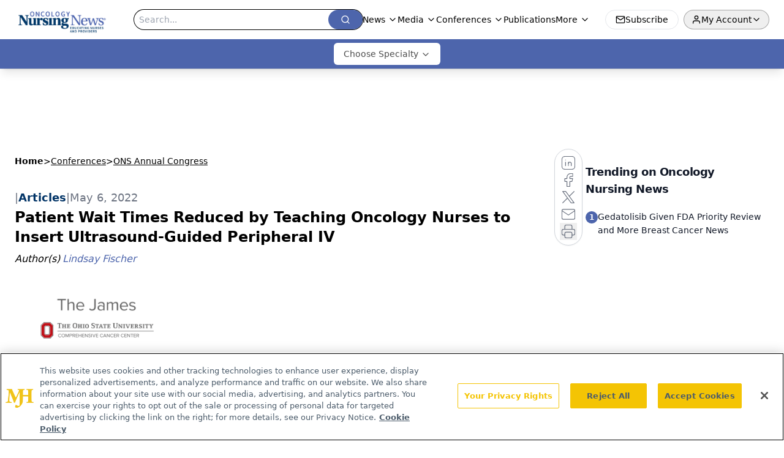

--- FILE ---
content_type: text/html; charset=utf-8
request_url: https://www.oncnursingnews.com/view/patient-wait-times-reduced-by-teaching-oncology-nurses-to-insert-ultrasound-guided-peripheral-iv
body_size: 40402
content:
<!DOCTYPE html><html lang="en"> <head><link rel="prefetch" href="/logo.webp"><link rel="preconnect" href="https://www.googletagmanager.com"><link rel="preconnect" href="https://cdn.segment.com"><link rel="preconnect" href="https://www.lightboxcdn.com"><link rel="preconnect" href="https://cdn.cookielaw.org"><link rel="preconnect" href="https://pub.doubleverify.com"><link rel="preconnect" href="https://www.googletagservices.com"><link rel="dns-prefetch" href="https://cdn.jsdelivr.net"><link rel="preconnect" href="https://res.lassomarketing.io"><link rel="icon" href="/favicon.svg" type="image/svg+xml"><link rel="icon" href="/favicon.ico" sizes="any"><link rel="apple-touch-icon" href="/apple-touch-icon.png"><meta charset="UTF-8"><meta name="viewport" content="width=device-width, initial-scale=1.0"><title>Patient Wait Times Reduced by Teaching Oncology Nurses to Insert Ultrasound-Guided Peripheral IV  | Oncology Nursing News</title><link rel="canonical" href="https://www.oncnursingnews.com/view/patient-wait-times-reduced-by-teaching-oncology-nurses-to-insert-ultrasound-guided-peripheral-iv"><meta name="description" content="Oncology nurses may be able decrease peripheral access wait times for patients, however, a change in culture may be necessary to see full results."><meta name="robots" content="index, follow"><meta property="og:title" content="Patient Wait Times Reduced by Teaching Oncology Nurses to Insert Ultrasound-Guided Peripheral IV  | Oncology Nursing News"><meta property="og:type" content="website"><meta property="og:image" content="https://cdn.sanity.io/images/0vv8moc6/oncnurse/2e2dd76a391af7b2228ad9a5192dedac0d1ad9e6-4288x2848.jpg"><meta property="og:url" content="https://www.oncnursingnews.com/view/patient-wait-times-reduced-by-teaching-oncology-nurses-to-insert-ultrasound-guided-peripheral-iv"><meta property="og:image:url" content="https://cdn.sanity.io/images/0vv8moc6/oncnurse/2e2dd76a391af7b2228ad9a5192dedac0d1ad9e6-4288x2848.jpg"><meta property="og:image:width" content="1200"><meta property="og:image:height" content="630"><meta property="og:image:alt" content="Patient Wait Times Reduced by Teaching Oncology Nurses to Insert Ultrasound-Guided Peripheral IV  | Oncology Nursing News"><meta property="article:published_time" content="2026-01-27T07:59:17.282Z"><meta property="article:modified_time" content="2026-01-27T07:59:17.282Z"><meta property="article:author" content="Lindsay Fischer"><meta property="article:tag" content="Ultrasound-Guided Peripheral IV "><meta property="article:tag" content="oncology nurse"><meta property="article:tag" content="cancer care"><meta property="article:tag" content="peripheral iv"><meta property="article:tag" content="peripheral iv insertion"><meta property="article:tag" content="ONS congress"><meta name="twitter:site" content="@OncNursingNews"><meta name="twitter:title" content="Patient Wait Times Reduced by Teaching Oncology Nurses to Insert Ultrasound-Guided Peripheral IV  | Oncology Nursing News"><meta name="twitter:image" content="https://cdn.sanity.io/images/0vv8moc6/oncnurse/2e2dd76a391af7b2228ad9a5192dedac0d1ad9e6-4288x2848.jpg"><meta name="twitter:image:alt" content="Patient Wait Times Reduced by Teaching Oncology Nurses to Insert Ultrasound-Guided Peripheral IV  | Oncology Nursing News"><meta name="twitter:description" content="Oncology nurses may be able decrease peripheral access wait times for patients, however, a change in culture may be necessary to see full results."><link rel="icon" href="/favicon.ico"><meta name="twitter:image" content="https://cdn.sanity.io/images/0vv8moc6/oncnurse/2e2dd76a391af7b2228ad9a5192dedac0d1ad9e6-4288x2848.jpg"><meta name="twitter:title" content="Patient Wait Times Reduced by Teaching Oncology Nurses to Insert Ultrasound-Guided Peripheral IV  | Oncology Nursing News"><meta name="twitter:description" content="Oncology nurses may be able decrease peripheral access wait times for patients, however, a change in culture may be necessary to see full results."><script type="application/ld+json">{"@context":"https://schema.org","@type":"NewsArticle","headline":"Patient Wait Times Reduced by Teaching Oncology Nurses to Insert Ultrasound-Guided Peripheral IV ","datePublished":"2022-05-06T14:00:39.317Z","dateModified":"2022-05-06T13:21:37.000Z","inLanguage":"en-US","image":{"@type":"ImageObject","url":"https://cdn.sanity.io/images/0vv8moc6/oncnurse/2e2dd76a391af7b2228ad9a5192dedac0d1ad9e6-4288x2848.jpg","caption":"Patient Wait Times Reduced by Teaching Oncology Nurses to Insert Ultrasound-Guided Peripheral IV ","alternateName":"Patient Wait Times Reduced by Teaching Oncology Nurses to Insert Ultrasound-Guided Peripheral IV "},"thumbnail":{"@type":"ImageObject","url":"https://cdn.sanity.io/images/0vv8moc6/oncnurse/2e2dd76a391af7b2228ad9a5192dedac0d1ad9e6-4288x2848.jpg","caption":"Patient Wait Times Reduced by Teaching Oncology Nurses to Insert Ultrasound-Guided Peripheral IV ","alternateName":"Patient Wait Times Reduced by Teaching Oncology Nurses to Insert Ultrasound-Guided Peripheral IV "},"publisher":{"@type":"Organization","name":"Oncology Nursing News","logo":{"@type":"ImageObject","url":"https://www.oncnursingnews.com/logo.webp"}},"keywords":"Ultrasound-Guided Peripheral IV , oncology nurse, cancer care, peripheral iv, peripheral iv insertion, ONS congress","articleBody":"A new education intervention for oncology nurses resulted in one-third of ultrasound-guided peripheral IV (PIV) insertions being conducted by the oncology nurses themselves, thus reducing the team’s dependency on the vascular access team and decreasing peripheral access wait times for patients, according to results of a study presented at the 47th Annual ONS Congress.\nBetween August 2021 and February 2022, oncology nurses were responsible for 250 PIV insertions; 42 insertions were conducted in August, 33 in September, 48 in October, 30 in November, 33 in December, 25 in January, and 39 in February.\n“Currently, we have 19 ultrasound-guided PIV trained oncology nurses in the [intensive care units; ICU], [and] we have had no documented complications, although the numbers of missed attempts are rarely recorded,” Stacy Artrip, MSN, APRN-CNS, OCN®, of The Ohio State University Wexner Medical Center—James, said in a poster presentation of the findings. “This project has helped our nurses grow in their practice by building clinical skills, confidence, interdisciplinary communication, and consideration [of] non-central line alternatives.”\n\nCritically ill patients with cancer present unique challenges to vascular access; however, a comprehensive literature review revealed that there is currently insufficient research regarding the vascular access needs of this patient population. Investigators sought to address this care gap by developing and implementing an oncology nurse–led ultrasound guided peripheral access program. Ultimately, investigators hope that the nurses in their institution will be competent enough in PIV insertion that they will not need to rely on the vascular access team to care for their patients.\n\nInvestigators consulted a table of experts for insights regarding their intervention plan. This team included the vascular access team, the medical librarian, the local DNP, a representative from the Ultrasound company, and the ICU nurse managers. Their literature review yielded 14 articles, which were combined in an evidence and synthesis table to further guide their approach.\n\nThe proposed ultrasound-guided PIV intervention outline included a 2-hour class comprised of both a lecture and hands-on component, accompanied by 4 hours of clinical experience with a PIV team member to become proctored in insertion.\n\nThe lecture would cover the principles of ultrasonography, including related equipment, and insertion techniques, assessing difficult IV access, vascular anatomy of upper extremities, vein selection, catheter gauge and length, infection prevention, complications, and procedure documentation. For the hands-on component of the class, trainees learned how to navigate the ultrasound machine and practice placements on a phantom arm.\n\n\nClinical competency would be measured by the trainee’s ability to successfully insert 5 placements on live patients in the 4 hours of their clinical practice. To maintain their clinical competency, nurses needed to successfully place at least 7 PIVs annually.\n\nUltimately, the investigators conducted a 4-hour class for oncology nurses to teach the fundamental of PIV insertions. This class was accompanied by 12 hours of clinical practice. These longer classes and clinical experiences were based on recommendations buy the local experts. Investigators sought to allow adequate time for skill development to help build a solid foundation.\n\nIn addition, the investigators implemented a live tracking tool which collects monthly data. They measured competency by the following metrics: 2 ultrasound-guided PIV insertions per month with an 85% success rate. The local experts supported a yearly competency with rigorous competency requisites.\n\nThe investigators’ ultimate goal is to create nurse self-reliance and have the nursing team become responsible for almost all PIV insertions. However, to meet this objective, nursing teams may need a drastic change in culture, the study authors noted.\n\n“This [number] only represents approximately one third of the total ultrasound guided PIVs places, while the other 2 thirds are still being placed by the vascular access team,” Artip concluded. “The biggest barrier right now is changing culture. Our culture prior to this implementation was to utilize the vascular access team. Most trained nurses only place them when it is their own patients rather than seeking out other patients who need access.”\n\n“Part of this is advertisement—not everyone knows who is trained and thus don’t seek help from their trained peers,” she explained. “Part of this is also lack of desire or also not actively looking for opportunities to practice this skill and become proficient.”\n\nMoving forward, the team will assess which nurses have remained proficient and offer those who have not a choice: they may either take another class or they may step down and step down from using the skill. The team plans on hosting a second class in the summer of 2022.\n\nReference\nArtrip S, Weber ML. Evidence into practice: developing an ultrasound guided PIV insertion program for critically ill oncology patients. Presented at: 47th Annual Oncology Nursing Society Congress; April 27-May 1, 2022; Anaheim, CA. Abstract P13.","description":"Oncology nurses may be able decrease peripheral access wait times for patients, however, a change in culture may be necessary to see full results.","author":[{"@type":"Person","name":"Lindsay Fischer","url":"https://www.oncnursingnews.com/authors/lindsay-fischer"}]}</script><script type="application/ld+json">{"@context":"https://schema.org","@type":"Organization","contactPoint":{"@type":"ContactPoint","availableLanguage":["English"]},"name":"Oncology Nursing News – Clinical Insights for Cancer Care Nurses","alternateName":"Onc Nursing News","description":"Oncology Nursing News connects oncology nurses and APPs with updates on therapy advances, side effect management, and patient-centered cancer care.","email":"MJHINFO@MJHLIFESCIENCES.com​","telephone":"609-716-7777","sameAs":["https://www.facebook.com/oncologynursingnews","https://twitter.com/OncNursingNews","/rss.xml","https://www.linkedin.com/company/oncology-nursing-news "],"address":{"@type":"PostalAddress","streetAddress":"259 Prospect Plains Rd, Bldg H","addressLocality":"Monroe","addressRegion":"New Jersey","postalCode":"08831","addressCountry":"United States of America"},"foundingDate":"2017-05-27","founder":{"@type":"Person","name":"MJH Life Sciences"},"employees":[{"@type":"Person","name":"Kristie L. Kahl"},{"@type":"Person","name":"Bridget Hoyt"},{"@type":"Person","name":"Ryan Scott"}]}</script><script async src="https://cdn.jsdelivr.net/npm/@segment/analytics-consent-wrapper-onetrust@latest/dist/umd/analytics-onetrust.umd.js"></script>
 <script>
  window.dataLayer = window.dataLayer || [];
  function gtag(){dataLayer.push(arguments);}
  gtag('set' , 'developer_id.dYWJhMj', true);
  gtag('consent', 'default', {
      ad_storage: 'denied',
      analytics_storage: 'denied',
      functionality_storage: 'denied',
      personalization_storage: 'denied',
      security_storage: 'granted',
      ad_user_data: 'denied',
      ad_personalization: 'denied',
      region: [
        'AT',
        'BE',
        'BG',
        'HR',
        'CY',
        'CZ',
        'DK',
        'EE',
        'FI',
        'FR',
        'DE',
        'EL',
        'HU',
        'IE',
        'IT',
        'LV',
        'LT',
        'LU',
        'MT',
        'NL',
        'PL',
        'PT',
        'RO',
        'SK',
        'SI',
        'ES',
        'SE',
        'GB',
        'US-CA',
      ],
    });
    gtag('consent', 'default', {
      ad_storage: 'granted',
      analytics_storage: 'granted',
      functionality_storage: 'granted',
      personalization_storage: 'granted',
      security_storage: 'granted',
      ad_user_data: 'granted',
      ad_personalization: 'granted',
    });
    </script>
    <script src="https://cdn.cookielaw.org/scripttemplates/otSDKStub.js" type="text/javascript" charset="UTF-8" data-domain-script="0196a0bb-e2d3-75c0-9eff-9664ee33710a"></script>
    <script type="text/javascript">function OptanonWrapper() {}</script>
    <script async type="text/plain" class="optanon-category-C0001" src="https://www.lightboxcdn.com/static/lightbox_mjh.js"></script>
  <script async type="text/plain" class="optanon-category-C0004" src="https://res.lassomarketing.io/scripts/lasso-imp-id-min.js"></script> 
   <script async type="text/javascript">
      !function(){var analytics=window.analytics=window.analytics||[];if(!analytics.initialize)if(analytics.invoked)window.console&&console.error&&console.error("Segment snippet included twice.");else{analytics.invoked=!0;analytics.methods=["trackSubmit","trackClick","trackLink","trackForm","pageview","identify","reset","group","track","ready","alias","debug","page","once","off","on","addSourceMiddleware","addIntegrationMiddleware","setAnonymousId","addDestinationMiddleware"];analytics.factory=function(e){return function(){var t=Array.prototype.slice.call(arguments);t.unshift(e);analytics.push(t);return analytics}};for(var e=0;e<analytics.methods.length;e++){var key=analytics.methods[e];analytics[key]=analytics.factory(key)}analytics.load=function(key,e){var t=document.createElement("script");t.type="text/javascript";t.async=!0;t.src="https://cdn.segment.com/analytics.js/v1/" + key + "/analytics.min.js";var n=document.getElementsByTagName("script")[0];n.parentNode.insertBefore(t,n);analytics._loadOptions=e};analytics.SNIPPET_VERSION="4.13.1";
      //check lasso , if lassoImpID doesnt exist try again in 1.25 seconds
      function checkLasso() {
        if (typeof lassoImpID !== 'undefined') {
          window.LassoImpressionID = lassoImpID();
          withOneTrust(analytics).load('BBbKMoOjmhsxPnbd2nO6osz3zq67DzuN');
          analytics.page({
            'LassoImpressionID': window.LassoImpressionID
          });
        } else {
          setTimeout(checkLasso, 1000);
        }
      }
          checkLasso();
            }}();
    </script><script class="optanon-category-C0001" type="text/plain" async src="https://one.oncnursingnews.com/tagmanager/scripts/one.js"></script><script async type="text/javascript" src="https://one.oncnursingnews.com/tagmanager/scripts/one.js"></script><script type="text/javascript" src="https://www.googletagservices.com/tag/js/gpt.js"></script><script async src="https://pub.doubleverify.com/dvtag/20083417/DV1815449/pub.js"></script><script type="text/javascript">
            window.onDvtagReady = function (callback, timeout = 750) { 
            window.dvtag = window.dvtag || {} 
            dvtag.cmd = dvtag.cmd || [] 
            const opt = { callback, timeout, timestamp: new Date().getTime() } 
            dvtag.cmd.push(function () { dvtag.queueAdRequest(opt) }) 
            setTimeout(function () { 
            const cb = opt.callback 
            opt.callback = null 
            if (cb) cb() 
            }, timeout) 
            } 
     </script><script>(function(){const gtmID = "KTTSNQX";

        (function (w, d, s, l, i) {
          w[l] = w[l] || [];
          w[l].push({ 'gtm.start': new Date().getTime(), event: 'gtm.js' });
          var f = d.getElementsByTagName(s)[0],
            j = d.createElement(s),
            dl = l != 'dataLayer' ? '&l=' + l : '';
          j.async = true;
          j.src = 'https://www.googletagmanager.com/gtm.js?id=' + i + dl;
          f.parentNode.insertBefore(j, f);
        })(window, document, 'script', 'dataLayer', 'GTM-' + gtmID);
      })();</script><!-- <ClientRouter  /> --><link rel="stylesheet" href="/_astro/_slug_.L3ClMiif.css">
<style>.embla{overflow:hidden;height:100%;width:100%}.embla__container{display:flex;flex-direction:column;height:90%;padding:0 0 2%}.vjs-text-track-cue{font-size:1.5rem!important}.embla__slide{flex:0 0 100%;min-width:0;height:100%;display:flex;align-items:center;justify-content:center;margin:0 0 calc(15% / 9);opacity:.3;transform:scale(.95);transition:opacity .3s ease,transform .3s ease}.embla__slide.is-snapped{opacity:1;transform:scale(1);z-index:2}.embla__slide.is-in-view:not(.is-snapped){opacity:.6;transform:scale(.97)}.embla__slide:not(.is-snapped) .shorts-video-container:after{content:"";position:absolute;inset:0;background:linear-gradient(to bottom,#0000001a,#0000004d,#0000001a);pointer-events:none;z-index:1}.embla.is-wheel-scrolling{cursor:grabbing}.embla.is-wheel-scrolling .embla__slide{pointer-events:none}.shorts-item{height:100%;position:relative;display:flex;flex-direction:column;align-items:center;justify-content:center;padding:0}.shorts-video-container{position:relative;width:100%;height:100%;max-height:min(90vh,calc(100vw * 16 / 9));margin:0 auto;border-radius:12px}@supports (aspect-ratio: 9 / 16){.shorts-video-container{aspect-ratio:9 / 16;width:auto;height:100%}}@supports not (aspect-ratio: 9 / 16){.shorts-video-container{width:56.25vh;height:100%}}.shorts-video-wrapper{position:relative;width:100%;height:100%}.bg-shorts-container .video-js{width:100%!important;height:100%!important;-o-object-fit:cover;object-fit:cover;position:absolute;top:0;left:0}.bg-shorts-container .video-js video{width:100%!important;height:100%!important;-o-object-fit:cover;object-fit:cover;position:absolute;top:0;left:0}.bg-shorts-container{width:100%;height:100%;position:relative}@media (max-width: 768px){.shorts-video-container{max-width:90vw}@supports (aspect-ratio: 9 / 16){.shorts-video-container{height:100%;max-height:75vh}}}.shorts-navigation-btn{transition:all .2s ease-in-out}.shorts-navigation-btn:hover{transform:scale(1.1);background-color:#ffffff4d}.shorts-navigation-btn:active{transform:scale(.95)}@keyframes pulse{0%,to{opacity:1}50%{opacity:.5}}.loading-pulse{animation:pulse 2s cubic-bezier(.4,0,.6,1) infinite}.shorts-overlay{background:linear-gradient(to top,rgba(0,0,0,.8) 0%,rgba(0,0,0,.4) 50%,transparent 100%)}.shorts-navigation,.shorts-navigation button{z-index:9999!important;pointer-events:auto}@media (max-width: 768px){.shorts-navigation{right:8px}.shorts-navigation button{width:32px;height:32px}}
</style>
<link rel="stylesheet" href="/_astro/_slug_.DquC58Zs.css"><script type="module" src="/_astro/page.V2R8AmkL.js"></script></head> <body> <style>astro-island,astro-slot,astro-static-slot{display:contents}</style><script>(()=>{var e=async t=>{await(await t())()};(self.Astro||(self.Astro={})).load=e;window.dispatchEvent(new Event("astro:load"));})();</script><script>(()=>{var A=Object.defineProperty;var g=(i,o,a)=>o in i?A(i,o,{enumerable:!0,configurable:!0,writable:!0,value:a}):i[o]=a;var d=(i,o,a)=>g(i,typeof o!="symbol"?o+"":o,a);{let i={0:t=>m(t),1:t=>a(t),2:t=>new RegExp(t),3:t=>new Date(t),4:t=>new Map(a(t)),5:t=>new Set(a(t)),6:t=>BigInt(t),7:t=>new URL(t),8:t=>new Uint8Array(t),9:t=>new Uint16Array(t),10:t=>new Uint32Array(t),11:t=>1/0*t},o=t=>{let[l,e]=t;return l in i?i[l](e):void 0},a=t=>t.map(o),m=t=>typeof t!="object"||t===null?t:Object.fromEntries(Object.entries(t).map(([l,e])=>[l,o(e)]));class y extends HTMLElement{constructor(){super(...arguments);d(this,"Component");d(this,"hydrator");d(this,"hydrate",async()=>{var b;if(!this.hydrator||!this.isConnected)return;let e=(b=this.parentElement)==null?void 0:b.closest("astro-island[ssr]");if(e){e.addEventListener("astro:hydrate",this.hydrate,{once:!0});return}let c=this.querySelectorAll("astro-slot"),n={},h=this.querySelectorAll("template[data-astro-template]");for(let r of h){let s=r.closest(this.tagName);s!=null&&s.isSameNode(this)&&(n[r.getAttribute("data-astro-template")||"default"]=r.innerHTML,r.remove())}for(let r of c){let s=r.closest(this.tagName);s!=null&&s.isSameNode(this)&&(n[r.getAttribute("name")||"default"]=r.innerHTML)}let p;try{p=this.hasAttribute("props")?m(JSON.parse(this.getAttribute("props"))):{}}catch(r){let s=this.getAttribute("component-url")||"<unknown>",v=this.getAttribute("component-export");throw v&&(s+=` (export ${v})`),console.error(`[hydrate] Error parsing props for component ${s}`,this.getAttribute("props"),r),r}let u;await this.hydrator(this)(this.Component,p,n,{client:this.getAttribute("client")}),this.removeAttribute("ssr"),this.dispatchEvent(new CustomEvent("astro:hydrate"))});d(this,"unmount",()=>{this.isConnected||this.dispatchEvent(new CustomEvent("astro:unmount"))})}disconnectedCallback(){document.removeEventListener("astro:after-swap",this.unmount),document.addEventListener("astro:after-swap",this.unmount,{once:!0})}connectedCallback(){if(!this.hasAttribute("await-children")||document.readyState==="interactive"||document.readyState==="complete")this.childrenConnectedCallback();else{let e=()=>{document.removeEventListener("DOMContentLoaded",e),c.disconnect(),this.childrenConnectedCallback()},c=new MutationObserver(()=>{var n;((n=this.lastChild)==null?void 0:n.nodeType)===Node.COMMENT_NODE&&this.lastChild.nodeValue==="astro:end"&&(this.lastChild.remove(),e())});c.observe(this,{childList:!0}),document.addEventListener("DOMContentLoaded",e)}}async childrenConnectedCallback(){let e=this.getAttribute("before-hydration-url");e&&await import(e),this.start()}async start(){let e=JSON.parse(this.getAttribute("opts")),c=this.getAttribute("client");if(Astro[c]===void 0){window.addEventListener(`astro:${c}`,()=>this.start(),{once:!0});return}try{await Astro[c](async()=>{let n=this.getAttribute("renderer-url"),[h,{default:p}]=await Promise.all([import(this.getAttribute("component-url")),n?import(n):()=>()=>{}]),u=this.getAttribute("component-export")||"default";if(!u.includes("."))this.Component=h[u];else{this.Component=h;for(let f of u.split("."))this.Component=this.Component[f]}return this.hydrator=p,this.hydrate},e,this)}catch(n){console.error(`[astro-island] Error hydrating ${this.getAttribute("component-url")}`,n)}}attributeChangedCallback(){this.hydrate()}}d(y,"observedAttributes",["props"]),customElements.get("astro-island")||customElements.define("astro-island",y)}})();</script><astro-island uid="ZbPkca" prefix="r10" component-url="/_astro/atoms.SAMesm8K.js" component-export="SanityClient" renderer-url="/_astro/client.4AZqD4Tw.js" props="{&quot;config&quot;:[0,{&quot;dataset&quot;:[0,&quot;oncnurse&quot;],&quot;projectId&quot;:[0,&quot;0vv8moc6&quot;],&quot;useCdn&quot;:[0,true],&quot;token&quot;:[0,&quot;skIjFEmlzBmyZpjK8Zc1FQwpwi0Bv3wVI0WhSPJfe5wEiXkmkb3Rq7h5T1WLyvXaJAhM7sOBa2vXBRGxShTPYsvCpTSYuIFBEZnhapLqKMkXyRyxCYjZQYbPv4Zbdn7UMjfKcTbCwat1s1GKaDhqbiwIffPYLGtrK4hT6V3Xq32NfzOzScjn&quot;]}]}" ssr client="load" opts="{&quot;name&quot;:&quot;SanityClient&quot;,&quot;value&quot;:true}"></astro-island> <astro-island uid="1KlIMH" prefix="r11" component-url="/_astro/react.hrQvyCJB.js" component-export="AuthInit" renderer-url="/_astro/client.4AZqD4Tw.js" props="{&quot;config&quot;:[0,{&quot;region&quot;:[0,&quot;us-east-1&quot;],&quot;userPoolId&quot;:[0,&quot;us-east-1_qvUR8zszr&quot;],&quot;userPoolClientId&quot;:[0,&quot;72sqb1hdl874l7itgfjdcgd93r&quot;],&quot;oauthDomain&quot;:[0,&quot;auth.mjhlifesciences.com&quot;],&quot;redirectSignIn&quot;:[1,[[0,&quot;https://www.oncnursingnews.com/auth/callback&quot;]]],&quot;redirectSignOut&quot;:[1,[[0,&quot;https://www.oncnursingnews.com&quot;]]]}]}" ssr client="load" opts="{&quot;name&quot;:&quot;AuthInit&quot;,&quot;value&quot;:true}"></astro-island> <!-- <VisualEditing enabled={visualEditingEnabled} zIndex={1000} /> --> <script>(()=>{var e=async t=>{await(await t())()};(self.Astro||(self.Astro={})).only=e;window.dispatchEvent(new Event("astro:only"));})();</script><astro-island uid="ZHWNvP" component-url="/_astro/index.qum6FzgI.js" component-export="default" renderer-url="/_astro/client.4AZqD4Tw.js" props="{&quot;settings&quot;:[0,{&quot;siteConfig&quot;:[0,{&quot;sanityClientConfig&quot;:[0,{&quot;dataset&quot;:[0,&quot;oncnurse&quot;],&quot;projectId&quot;:[0,&quot;0vv8moc6&quot;],&quot;useCdn&quot;:[0,true],&quot;token&quot;:[0,&quot;skIjFEmlzBmyZpjK8Zc1FQwpwi0Bv3wVI0WhSPJfe5wEiXkmkb3Rq7h5T1WLyvXaJAhM7sOBa2vXBRGxShTPYsvCpTSYuIFBEZnhapLqKMkXyRyxCYjZQYbPv4Zbdn7UMjfKcTbCwat1s1GKaDhqbiwIffPYLGtrK4hT6V3Xq32NfzOzScjn&quot;]}],&quot;gtmID&quot;:[0,&quot;KTTSNQX&quot;],&quot;title&quot;:[0,&quot;Oncology Nursing News&quot;],&quot;liveDomain&quot;:[0,&quot;www.oncnursingnews.com&quot;],&quot;logo&quot;:[0,&quot;/logo.webp&quot;],&quot;white_logo&quot;:[0,&quot;/logo-white.webp&quot;],&quot;megaMenuTaxName&quot;:[0,&quot;clinical&quot;],&quot;twitter&quot;:[0,&quot;@OncNursingNews&quot;],&quot;onejs&quot;:[0,&quot;https://one.oncnursingnews.com/tagmanager/scripts/one.js&quot;],&quot;sharingImageUrl&quot;:[0,&quot;https://www.oncnursingnews.com/logo.webp&quot;],&quot;oneTrustId&quot;:[0,&quot;0196a0bb-e2d3-75c0-9eff-9664ee33710a&quot;],&quot;subscribe&quot;:[0,{&quot;href&quot;:[0,&quot;/newsletter&quot;],&quot;text&quot;:[0,&quot;Knowledge is power. Don’t miss the most recent breakthroughs in cancer care.&quot;]}],&quot;subFooterLinks&quot;:[1,[[0,{&quot;url&quot;:[0,&quot;/&quot;],&quot;title&quot;:[0,&quot;Home&quot;]}],[0,{&quot;url&quot;:[0,&quot;/about&quot;],&quot;title&quot;:[0,&quot;About Us&quot;]}],[0,{&quot;url&quot;:[0,&quot;/news&quot;],&quot;title&quot;:[0,&quot;News&quot;]}],[0,{&quot;url&quot;:[0,&quot;/contactus&quot;],&quot;title&quot;:[0,&quot;Contact Us&quot;]}]]]}],&quot;fixSecondaryNavigationLinksIdentifier&quot;:[0,true],&quot;styleConfig&quot;:[0,{&quot;navigation&quot;:[0,5],&quot;footer&quot;:[0,1],&quot;featureDeck&quot;:[0,5],&quot;featureSlider&quot;:[0,1],&quot;logoSize&quot;:[0,&quot;large&quot;]}],&quot;adConfig&quot;:[0,{&quot;networkID&quot;:[0,&quot;4688&quot;],&quot;adUnit&quot;:[0,&quot;oncnursingnews.com&quot;]}],&quot;pageConfig&quot;:[0,{&quot;publicationName&quot;:[0,&quot;OncNursingNews&quot;],&quot;publicationUrl&quot;:[0,&quot;publications&quot;],&quot;authorUrl&quot;:[0,&quot;authors&quot;]}],&quot;sanityConfig&quot;:[0,{&quot;taxonomy&quot;:[0,{&quot;news&quot;:[0,&quot;e37d7e3f-7d91-465b-a9c8-73ea0d074cd5&quot;],&quot;conference&quot;:[0,&quot;e905a6a9-c0c8-4a22-9a44-3a26ec3679f9&quot;],&quot;clinical&quot;:[0,&quot;e8b8c6ef-1870-4a7f-a810-61cdd58b5a4d&quot;]}],&quot;docGroup&quot;:[0,{&quot;conference&quot;:[0,&quot;6a4f407c-7500-4842-804c-e78f66b97639&quot;]}],&quot;contentCategory&quot;:[0,{&quot;articles&quot;:[0,&quot;aeee6d36-8dbe-45f2-8e35-788c839498c9&quot;],&quot;videos&quot;:[0,&quot;dd4d0f7b-1a99-4c5a-a687-77cd2df9c2d1&quot;],&quot;podcasts&quot;:[0,&quot;17978f91-0683-4e9a-b694-fe1e9aeddcdd&quot;],&quot;slidedownloads&quot;:[0,&quot;bc3dfddb-cbed-427d-9751-917e5fcfc10b&quot;]}]}],&quot;gateEnabled&quot;:[0,&quot;modal&quot;],&quot;sMaxAge&quot;:[0,300],&quot;staleWhileRevalidate&quot;:[0,329],&quot;allowedDomains&quot;:[1,[[0,&quot;ce.dvm360.com&quot;],[0,&quot;www.pharmacytimes.org&quot;],[0,&quot;www.gotoper.com&quot;]]]}],&quot;targeting&quot;:[0,{&quot;content_placement&quot;:[1,[]],&quot;document_url&quot;:[1,[[0,&quot;patient-wait-times-reduced-by-teaching-oncology-nurses-to-insert-ultrasound-guided-peripheral-iv&quot;]]],&quot;document_group&quot;:[1,[[0,&quot;ons&quot;]]],&quot;content_group&quot;:[1,[]],&quot;rootDocumentGroup&quot;:[1,[[0,&quot;conference&quot;]]],&quot;issue_url&quot;:[1,[]],&quot;publication_url&quot;:[1,[]],&quot;tags&quot;:[1,[[0,&quot;Ultrasound-Guided Peripheral IV &quot;],[0,&quot;Oncology nurse&quot;],[0,&quot;cancer care&quot;],[0,&quot;peripheral iv&quot;],[0,&quot;peripheral iv insertion&quot;],[0,&quot;ONS congress&quot;],[0,&quot;oncology nurse&quot;]]],&quot;hostname&quot;:[0,&quot;www.oncnursingnews.com&quot;],&quot;adLayer&quot;:[0,{&quot;adSlotSelection&quot;:[1,[]]}]}],&quot;gateData&quot;:[0,{}]}" ssr client="only" opts="{&quot;name&quot;:&quot;ADWelcome&quot;,&quot;value&quot;:true}"></astro-island> <astro-island uid="Z1e8vKI" prefix="r55" component-url="/_astro/ADFloatingFooter.BD49CBHT.js" component-export="default" renderer-url="/_astro/client.4AZqD4Tw.js" props="{&quot;networkID&quot;:[0,&quot;4688&quot;],&quot;adUnit&quot;:[0,&quot;oncnursingnews.com&quot;],&quot;targeting&quot;:[0,{&quot;content_placement&quot;:[1,[]],&quot;document_url&quot;:[1,[[0,&quot;patient-wait-times-reduced-by-teaching-oncology-nurses-to-insert-ultrasound-guided-peripheral-iv&quot;]]],&quot;document_group&quot;:[1,[[0,&quot;ons&quot;]]],&quot;content_group&quot;:[1,[]],&quot;rootDocumentGroup&quot;:[1,[[0,&quot;conference&quot;]]],&quot;issue_url&quot;:[1,[]],&quot;publication_url&quot;:[1,[]],&quot;tags&quot;:[1,[[0,&quot;Ultrasound-Guided Peripheral IV &quot;],[0,&quot;Oncology nurse&quot;],[0,&quot;cancer care&quot;],[0,&quot;peripheral iv&quot;],[0,&quot;peripheral iv insertion&quot;],[0,&quot;ONS congress&quot;],[0,&quot;oncology nurse&quot;]]],&quot;hostname&quot;:[0,&quot;www.oncnursingnews.com&quot;],&quot;adLayer&quot;:[0,{&quot;adSlotSelection&quot;:[1,[]]}]}]}" ssr client="load" opts="{&quot;name&quot;:&quot;ADFloatingFooter&quot;,&quot;value&quot;:true}"></astro-island>      <astro-island uid="Z1kRFXf" prefix="r56" component-url="/_astro/ui.DcvyDGF5.js" component-export="N5" renderer-url="/_astro/client.4AZqD4Tw.js" props="{&quot;data&quot;:[0,{&quot;logoImage&quot;:[0,&quot;/logo.webp&quot;],&quot;mainLinks&quot;:[1,[[0,{&quot;_createdAt&quot;:[0,&quot;2020-11-02T21:28:14Z&quot;],&quot;_id&quot;:[0,&quot;05237bdc-87f7-4e1e-9ae9-184317503abf&quot;],&quot;_rev&quot;:[0,&quot;woOvEQwvMGmo4D4OGAvZQn&quot;],&quot;_type&quot;:[0,&quot;mainNavigation&quot;],&quot;_updatedAt&quot;:[0,&quot;2020-11-02T21:28:14Z&quot;],&quot;is_active&quot;:[0,true],&quot;name&quot;:[0,&quot;News&quot;],&quot;navParent&quot;:[0,null],&quot;sortOrder&quot;:[0,1],&quot;subQuery&quot;:[1,[[0,{&quot;_createdAt&quot;:[0,&quot;2023-01-18T20:28:26Z&quot;],&quot;_id&quot;:[0,&quot;726d0169-6737-4770-b0bb-bdc0bf9a31ad&quot;],&quot;_rev&quot;:[0,&quot;FuD004taptHFqBZyFFubo7&quot;],&quot;_type&quot;:[0,&quot;mainNavigation&quot;],&quot;_updatedAt&quot;:[0,&quot;2023-10-02T14:45:22Z&quot;],&quot;children&quot;:[1,[]],&quot;is_active&quot;:[0,true],&quot;name&quot;:[0,&quot;Latest News&quot;],&quot;navParent&quot;:[0,{&quot;_ref&quot;:[0,&quot;05237bdc-87f7-4e1e-9ae9-184317503abf&quot;],&quot;_type&quot;:[0,&quot;reference&quot;]}],&quot;sortOrder&quot;:[0,1],&quot;url&quot;:[0,&quot;/news&quot;]}],[0,{&quot;_createdAt&quot;:[0,&quot;2023-04-07T15:19:13Z&quot;],&quot;_id&quot;:[0,&quot;0a568f05-9234-4c24-bece-08992b4d8d63&quot;],&quot;_rev&quot;:[0,&quot;h26rAhFEYSUtDGXJE6ZFGa&quot;],&quot;_type&quot;:[0,&quot;mainNavigation&quot;],&quot;_updatedAt&quot;:[0,&quot;2023-10-02T14:45:30Z&quot;],&quot;children&quot;:[1,[]],&quot;is_active&quot;:[0,true],&quot;name&quot;:[0,&quot;FDA News&quot;],&quot;navParent&quot;:[0,{&quot;_ref&quot;:[0,&quot;05237bdc-87f7-4e1e-9ae9-184317503abf&quot;],&quot;_type&quot;:[0,&quot;reference&quot;]}],&quot;sortOrder&quot;:[0,2],&quot;url&quot;:[0,&quot;/fda-news&quot;]}],[0,{&quot;_createdAt&quot;:[0,&quot;2023-10-02T14:45:59Z&quot;],&quot;_id&quot;:[0,&quot;29b168f5-66b0-4cf7-b7d1-5fcceffa6235&quot;],&quot;_rev&quot;:[0,&quot;u0pl2Npva1a28AvtKlp6Lu&quot;],&quot;_system&quot;:[0,{&quot;base&quot;:[0,{&quot;id&quot;:[0,&quot;29b168f5-66b0-4cf7-b7d1-5fcceffa6235&quot;],&quot;rev&quot;:[0,&quot;FuD004taptHFqBZyFG4fWJ&quot;]}]}],&quot;_type&quot;:[0,&quot;mainNavigation&quot;],&quot;_updatedAt&quot;:[0,&quot;2025-10-17T17:33:21Z&quot;],&quot;children&quot;:[1,[]],&quot;is_active&quot;:[0,true],&quot;name&quot;:[0,&quot;Adverse Event Management&quot;],&quot;navParent&quot;:[0,{&quot;_ref&quot;:[0,&quot;05237bdc-87f7-4e1e-9ae9-184317503abf&quot;],&quot;_type&quot;:[0,&quot;reference&quot;]}],&quot;sortOrder&quot;:[0,3],&quot;url&quot;:[0,&quot;/adverse-event-management&quot;]}],[0,{&quot;_createdAt&quot;:[0,&quot;2023-10-02T14:46:36Z&quot;],&quot;_id&quot;:[0,&quot;f3c11f06-4b4b-4e5d-b86e-31e0e2520515&quot;],&quot;_rev&quot;:[0,&quot;EuiaeAE1CVPMCljeGGPg73&quot;],&quot;_system&quot;:[0,{&quot;base&quot;:[0,{&quot;id&quot;:[0,&quot;f3c11f06-4b4b-4e5d-b86e-31e0e2520515&quot;],&quot;rev&quot;:[0,&quot;FuD004taptHFqBZyFG4fvz&quot;]}]}],&quot;_type&quot;:[0,&quot;mainNavigation&quot;],&quot;_updatedAt&quot;:[0,&quot;2025-10-17T17:33:39Z&quot;],&quot;children&quot;:[1,[]],&quot;is_active&quot;:[0,true],&quot;name&quot;:[0,&quot;Supportive Care&quot;],&quot;navParent&quot;:[0,{&quot;_ref&quot;:[0,&quot;05237bdc-87f7-4e1e-9ae9-184317503abf&quot;],&quot;_type&quot;:[0,&quot;reference&quot;]}],&quot;sortOrder&quot;:[0,4],&quot;url&quot;:[0,&quot;/supportive-care&quot;]}],[0,{&quot;_createdAt&quot;:[0,&quot;2023-10-02T16:11:09Z&quot;],&quot;_id&quot;:[0,&quot;a345653a-d5e1-40ff-950a-c558ec76d1b3&quot;],&quot;_rev&quot;:[0,&quot;jV1aTfIhlBR8NUdNOYUhRs&quot;],&quot;_system&quot;:[0,{&quot;base&quot;:[0,{&quot;id&quot;:[0,&quot;a345653a-d5e1-40ff-950a-c558ec76d1b3&quot;],&quot;rev&quot;:[0,&quot;FuD004taptHFqBZyFG5h2a&quot;]}]}],&quot;_type&quot;:[0,&quot;mainNavigation&quot;],&quot;_updatedAt&quot;:[0,&quot;2025-10-17T17:34:10Z&quot;],&quot;children&quot;:[1,[]],&quot;is_active&quot;:[0,true],&quot;name&quot;:[0,&quot;Disparities in Cancer Care&quot;],&quot;navParent&quot;:[0,{&quot;_ref&quot;:[0,&quot;05237bdc-87f7-4e1e-9ae9-184317503abf&quot;],&quot;_type&quot;:[0,&quot;reference&quot;]}],&quot;sortOrder&quot;:[0,5],&quot;url&quot;:[0,&quot;/disparities-in-cancer-care&quot;]}],[0,{&quot;_createdAt&quot;:[0,&quot;2023-10-02T16:14:17Z&quot;],&quot;_id&quot;:[0,&quot;a24b0172-7b61-4276-9f55-d34a7ad11fce&quot;],&quot;_rev&quot;:[0,&quot;x3QJOhIBRaNzm9mHeQnH8X&quot;],&quot;_system&quot;:[0,{&quot;base&quot;:[0,{&quot;id&quot;:[0,&quot;a24b0172-7b61-4276-9f55-d34a7ad11fce&quot;],&quot;rev&quot;:[0,&quot;FuD004taptHFqBZyFG5ie5&quot;]}]}],&quot;_type&quot;:[0,&quot;mainNavigation&quot;],&quot;_updatedAt&quot;:[0,&quot;2025-10-17T17:34:30Z&quot;],&quot;children&quot;:[1,[]],&quot;is_active&quot;:[0,true],&quot;name&quot;:[0,&quot;Drug Safety&quot;],&quot;navParent&quot;:[0,{&quot;_ref&quot;:[0,&quot;05237bdc-87f7-4e1e-9ae9-184317503abf&quot;],&quot;_type&quot;:[0,&quot;reference&quot;]}],&quot;sortOrder&quot;:[0,6],&quot;url&quot;:[0,&quot;/drug-safety&quot;]}],[0,{&quot;_createdAt&quot;:[0,&quot;2023-10-02T16:14:41Z&quot;],&quot;_id&quot;:[0,&quot;5f721e8c-5dd8-4ff1-8b80-10123b1de017&quot;],&quot;_rev&quot;:[0,&quot;dEMxmExmGy37avrtmvm5ER&quot;],&quot;_system&quot;:[0,{&quot;base&quot;:[0,{&quot;id&quot;:[0,&quot;5f721e8c-5dd8-4ff1-8b80-10123b1de017&quot;],&quot;rev&quot;:[0,&quot;FuD004taptHFqBZyFG5jwK&quot;]}]}],&quot;_type&quot;:[0,&quot;mainNavigation&quot;],&quot;_updatedAt&quot;:[0,&quot;2025-10-17T17:34:47Z&quot;],&quot;children&quot;:[1,[]],&quot;is_active&quot;:[0,true],&quot;name&quot;:[0,&quot;Radiation Oncology&quot;],&quot;navParent&quot;:[0,{&quot;_ref&quot;:[0,&quot;05237bdc-87f7-4e1e-9ae9-184317503abf&quot;],&quot;_type&quot;:[0,&quot;reference&quot;]}],&quot;sortOrder&quot;:[0,7],&quot;url&quot;:[0,&quot;/radiation-oncology&quot;]}],[0,{&quot;_createdAt&quot;:[0,&quot;2023-10-02T16:16:10Z&quot;],&quot;_id&quot;:[0,&quot;41f4c9cc-4244-46ad-85b3-5296f78edf80&quot;],&quot;_rev&quot;:[0,&quot;q1w0dOk8vh7omiNAHMwBVi&quot;],&quot;_system&quot;:[0,{&quot;base&quot;:[0,{&quot;id&quot;:[0,&quot;41f4c9cc-4244-46ad-85b3-5296f78edf80&quot;],&quot;rev&quot;:[0,&quot;FuD004taptHFqBZyFG611W&quot;]}]}],&quot;_type&quot;:[0,&quot;mainNavigation&quot;],&quot;_updatedAt&quot;:[0,&quot;2025-10-17T17:35:02Z&quot;],&quot;children&quot;:[1,[]],&quot;is_active&quot;:[0,true],&quot;name&quot;:[0,&quot;Survivorship &quot;],&quot;navParent&quot;:[0,{&quot;_ref&quot;:[0,&quot;05237bdc-87f7-4e1e-9ae9-184317503abf&quot;],&quot;_type&quot;:[0,&quot;reference&quot;]}],&quot;sortOrder&quot;:[0,8],&quot;url&quot;:[0,&quot;/survivorship&quot;]}],[0,{&quot;_createdAt&quot;:[0,&quot;2023-10-02T16:16:50Z&quot;],&quot;_id&quot;:[0,&quot;facce906-c71b-4cf9-abc0-7976f2974680&quot;],&quot;_rev&quot;:[0,&quot;q1w0dOk8vh7omiNAHMwDPi&quot;],&quot;_system&quot;:[0,{&quot;base&quot;:[0,{&quot;id&quot;:[0,&quot;facce906-c71b-4cf9-abc0-7976f2974680&quot;],&quot;rev&quot;:[0,&quot;FuD004taptHFqBZyFG662r&quot;]}]}],&quot;_type&quot;:[0,&quot;mainNavigation&quot;],&quot;_updatedAt&quot;:[0,&quot;2025-10-17T17:35:20Z&quot;],&quot;children&quot;:[1,[]],&quot;is_active&quot;:[0,true],&quot;name&quot;:[0,&quot;Practice Management&quot;],&quot;navParent&quot;:[0,{&quot;_ref&quot;:[0,&quot;05237bdc-87f7-4e1e-9ae9-184317503abf&quot;],&quot;_type&quot;:[0,&quot;reference&quot;]}],&quot;sortOrder&quot;:[0,9],&quot;url&quot;:[0,&quot;/practice-management&quot;]}],[0,{&quot;_createdAt&quot;:[0,&quot;2023-10-02T16:17:13Z&quot;],&quot;_id&quot;:[0,&quot;4806e534-ccea-4852-a9b8-2fd46e686d6d&quot;],&quot;_rev&quot;:[0,&quot;dEMxmExmGy37avrtmvmBK0&quot;],&quot;_system&quot;:[0,{&quot;base&quot;:[0,{&quot;id&quot;:[0,&quot;4806e534-ccea-4852-a9b8-2fd46e686d6d&quot;],&quot;rev&quot;:[0,&quot;FuD004taptHFqBZyFG66SX&quot;]}]}],&quot;_type&quot;:[0,&quot;mainNavigation&quot;],&quot;_updatedAt&quot;:[0,&quot;2025-10-17T17:35:41Z&quot;],&quot;children&quot;:[1,[]],&quot;is_active&quot;:[0,true],&quot;name&quot;:[0,&quot;Prevention&quot;],&quot;navParent&quot;:[0,{&quot;_ref&quot;:[0,&quot;05237bdc-87f7-4e1e-9ae9-184317503abf&quot;],&quot;_type&quot;:[0,&quot;reference&quot;]}],&quot;sortOrder&quot;:[0,10],&quot;url&quot;:[0,&quot;/prevention&quot;]}],[0,{&quot;_createdAt&quot;:[0,&quot;2023-10-02T16:17:29Z&quot;],&quot;_id&quot;:[0,&quot;87600da4-48ad-4f4c-926c-543ceb15dd6a&quot;],&quot;_rev&quot;:[0,&quot;dn2JpGw7go9Yj2r8WBT8d9&quot;],&quot;_type&quot;:[0,&quot;mainNavigation&quot;],&quot;_updatedAt&quot;:[0,&quot;2023-11-13T14:25:58Z&quot;],&quot;children&quot;:[1,[]],&quot;is_active&quot;:[0,true],&quot;name&quot;:[0,&quot;Contributors&quot;],&quot;navParent&quot;:[0,{&quot;_ref&quot;:[0,&quot;05237bdc-87f7-4e1e-9ae9-184317503abf&quot;],&quot;_type&quot;:[0,&quot;reference&quot;]}],&quot;sortOrder&quot;:[0,11],&quot;url&quot;:[0,&quot;/contributor&quot;]}],[0,{&quot;_createdAt&quot;:[0,&quot;2024-04-03T15:18:09Z&quot;],&quot;_id&quot;:[0,&quot;fac08bce-67e4-4ac8-a04a-86769d0ad7a8&quot;],&quot;_rev&quot;:[0,&quot;E6plmPIcCzZWl16y4ZaCFU&quot;],&quot;_type&quot;:[0,&quot;mainNavigation&quot;],&quot;_updatedAt&quot;:[0,&quot;2024-04-03T15:18:24Z&quot;],&quot;children&quot;:[1,[]],&quot;is_active&quot;:[0,true],&quot;name&quot;:[0,&quot;Sponsored&quot;],&quot;navParent&quot;:[0,{&quot;_ref&quot;:[0,&quot;05237bdc-87f7-4e1e-9ae9-184317503abf&quot;],&quot;_type&quot;:[0,&quot;reference&quot;]}],&quot;sortOrder&quot;:[0,12],&quot;url&quot;:[0,&quot;/sponsored&quot;]}]]],&quot;url&quot;:[0,&quot;/news&quot;]}],[0,{&quot;_createdAt&quot;:[0,&quot;2020-11-02T21:28:17Z&quot;],&quot;_id&quot;:[0,&quot;a864732c-e2f5-4051-b4da-1c0cac6131fb&quot;],&quot;_rev&quot;:[0,&quot;EQN94RGJsjjv1rfKBEEHyx&quot;],&quot;_type&quot;:[0,&quot;mainNavigation&quot;],&quot;_updatedAt&quot;:[0,&quot;2020-11-02T21:28:25Z&quot;],&quot;is_active&quot;:[0,true],&quot;name&quot;:[0,&quot;Media&quot;],&quot;navParent&quot;:[0,null],&quot;sortOrder&quot;:[0,2],&quot;subQuery&quot;:[1,[[0,{&quot;_createdAt&quot;:[0,&quot;2024-01-30T14:24:13Z&quot;],&quot;_id&quot;:[0,&quot;dc0e99f7-d85c-408a-b41e-9d5a59e5d8c9&quot;],&quot;_rev&quot;:[0,&quot;ybpOTcpyhWfBH1RZKPUmw4&quot;],&quot;_type&quot;:[0,&quot;mainNavigation&quot;],&quot;_updatedAt&quot;:[0,&quot;2024-04-01T13:42:04Z&quot;],&quot;children&quot;:[1,[]],&quot;is_active&quot;:[0,true],&quot;name&quot;:[0,&quot;Expert Connections&quot;],&quot;navParent&quot;:[0,{&quot;_ref&quot;:[0,&quot;a864732c-e2f5-4051-b4da-1c0cac6131fb&quot;],&quot;_type&quot;:[0,&quot;reference&quot;]}],&quot;sortOrder&quot;:[0,1],&quot;url&quot;:[0,&quot;/expertconnections&quot;]}],[0,{&quot;_createdAt&quot;:[0,&quot;2024-05-20T20:12:29Z&quot;],&quot;_id&quot;:[0,&quot;39fd617d-0320-4463-964a-2599b75f5962&quot;],&quot;_rev&quot;:[0,&quot;3KrLK0ewBUUXAbE0XJUI9q&quot;],&quot;_type&quot;:[0,&quot;mainNavigation&quot;],&quot;_updatedAt&quot;:[0,&quot;2024-05-20T20:12:56Z&quot;],&quot;children&quot;:[1,[]],&quot;is_active&quot;:[0,true],&quot;name&quot;:[0,&quot;Morning Rounds&quot;],&quot;navParent&quot;:[0,{&quot;_ref&quot;:[0,&quot;a864732c-e2f5-4051-b4da-1c0cac6131fb&quot;],&quot;_type&quot;:[0,&quot;reference&quot;]}],&quot;sortOrder&quot;:[0,2],&quot;url&quot;:[0,&quot;/morning-rounds&quot;]}],[0,{&quot;_createdAt&quot;:[0,&quot;2024-04-01T13:36:00Z&quot;],&quot;_id&quot;:[0,&quot;9994fa63-8212-4a99-a9f4-342e505630a8&quot;],&quot;_rev&quot;:[0,&quot;3KrLK0ewBUUXAbE0XJUEju&quot;],&quot;_type&quot;:[0,&quot;mainNavigation&quot;],&quot;_updatedAt&quot;:[0,&quot;2024-05-20T20:11:38Z&quot;],&quot;children&quot;:[1,[]],&quot;is_active&quot;:[0,true],&quot;name&quot;:[0,&quot;The Vitals&quot;],&quot;navParent&quot;:[0,{&quot;_ref&quot;:[0,&quot;a864732c-e2f5-4051-b4da-1c0cac6131fb&quot;],&quot;_type&quot;:[0,&quot;reference&quot;]}],&quot;sortOrder&quot;:[0,3],&quot;url&quot;:[0,&quot;/the-vitals&quot;]}],[0,{&quot;_createdAt&quot;:[0,&quot;2020-11-02T21:30:52Z&quot;],&quot;_id&quot;:[0,&quot;be77ac47-dc41-4d8f-a935-88019436bd2c&quot;],&quot;_rev&quot;:[0,&quot;3KrLK0ewBUUXAbE0XJUF56&quot;],&quot;_type&quot;:[0,&quot;mainNavigation&quot;],&quot;_updatedAt&quot;:[0,&quot;2024-05-20T20:11:55Z&quot;],&quot;children&quot;:[1,[]],&quot;is_active&quot;:[0,true],&quot;name&quot;:[0,&quot;Podcasts&quot;],&quot;navParent&quot;:[0,{&quot;_ref&quot;:[0,&quot;a864732c-e2f5-4051-b4da-1c0cac6131fb&quot;],&quot;_type&quot;:[0,&quot;reference&quot;]}],&quot;sortOrder&quot;:[0,4],&quot;url&quot;:[0,&quot;/podcasts&quot;]}],[0,{&quot;_createdAt&quot;:[0,&quot;2020-11-02T21:28:37Z&quot;],&quot;_id&quot;:[0,&quot;12358e23-5868-455d-b693-9e115c045be9&quot;],&quot;_rev&quot;:[0,&quot;3KrLK0ewBUUXAbE0XJUFp1&quot;],&quot;_type&quot;:[0,&quot;mainNavigation&quot;],&quot;_updatedAt&quot;:[0,&quot;2024-05-20T20:12:18Z&quot;],&quot;children&quot;:[1,[]],&quot;is_active&quot;:[0,true],&quot;name&quot;:[0,&quot;Videos&quot;],&quot;navParent&quot;:[0,{&quot;_ref&quot;:[0,&quot;a864732c-e2f5-4051-b4da-1c0cac6131fb&quot;],&quot;_type&quot;:[0,&quot;reference&quot;]}],&quot;sortOrder&quot;:[0,5],&quot;url&quot;:[0,&quot;/videos&quot;]}],[0,{&quot;_createdAt&quot;:[0,&quot;2024-08-26T17:50:36Z&quot;],&quot;_id&quot;:[0,&quot;fc1c63ab-ac86-4ba5-874d-12b03eaef9ca&quot;],&quot;_rev&quot;:[0,&quot;YVC0LCMzNwLekAdlGFzapF&quot;],&quot;_type&quot;:[0,&quot;mainNavigation&quot;],&quot;_updatedAt&quot;:[0,&quot;2024-08-26T17:51:18Z&quot;],&quot;children&quot;:[1,[]],&quot;is_active&quot;:[0,true],&quot;name&quot;:[0,&quot;Between the Lines&quot;],&quot;navParent&quot;:[0,{&quot;_ref&quot;:[0,&quot;a864732c-e2f5-4051-b4da-1c0cac6131fb&quot;],&quot;_type&quot;:[0,&quot;reference&quot;]}],&quot;sortOrder&quot;:[0,6],&quot;url&quot;:[0,&quot;/between-the-lines&quot;]}],[0,{&quot;_createdAt&quot;:[0,&quot;2025-06-26T20:44:04Z&quot;],&quot;_id&quot;:[0,&quot;eda49284-64b4-436a-ada8-7930aed4be41&quot;],&quot;_rev&quot;:[0,&quot;fX9KW942cTuxHUQxBZcxvS&quot;],&quot;_type&quot;:[0,&quot;mainNavigation&quot;],&quot;_updatedAt&quot;:[0,&quot;2025-06-26T20:44:11Z&quot;],&quot;children&quot;:[1,[]],&quot;is_active&quot;:[0,true],&quot;name&quot;:[0,&quot;From All Angles&quot;],&quot;navParent&quot;:[0,{&quot;_ref&quot;:[0,&quot;a864732c-e2f5-4051-b4da-1c0cac6131fb&quot;],&quot;_type&quot;:[0,&quot;reference&quot;]}],&quot;url&quot;:[0,&quot;/from-all-angles&quot;]}],[0,{&quot;_createdAt&quot;:[0,&quot;2024-12-02T16:11:18Z&quot;],&quot;_id&quot;:[0,&quot;fef382ab-cc38-4b83-b35d-2fd8c2db0780&quot;],&quot;_rev&quot;:[0,&quot;60IABFZNmpuau00r0X6rxF&quot;],&quot;_type&quot;:[0,&quot;mainNavigation&quot;],&quot;_updatedAt&quot;:[0,&quot;2024-12-02T16:11:18Z&quot;],&quot;children&quot;:[1,[]],&quot;is_active&quot;:[0,true],&quot;name&quot;:[0,&quot;Meeting of the Minds&quot;],&quot;navParent&quot;:[0,{&quot;_ref&quot;:[0,&quot;a864732c-e2f5-4051-b4da-1c0cac6131fb&quot;],&quot;_type&quot;:[0,&quot;reference&quot;]}],&quot;url&quot;:[0,&quot;/meeting-of-the-minds&quot;]}],[0,{&quot;_createdAt&quot;:[0,&quot;2024-12-12T21:32:17Z&quot;],&quot;_id&quot;:[0,&quot;48245f76-7740-4491-87aa-0a8ba3967663&quot;],&quot;_rev&quot;:[0,&quot;M1zs18hSYohG6RL6WMix1Z&quot;],&quot;_type&quot;:[0,&quot;mainNavigation&quot;],&quot;_updatedAt&quot;:[0,&quot;2024-12-12T21:32:30Z&quot;],&quot;children&quot;:[1,[]],&quot;is_active&quot;:[0,true],&quot;name&quot;:[0,&quot;Training Academy&quot;],&quot;navParent&quot;:[0,{&quot;_ref&quot;:[0,&quot;a864732c-e2f5-4051-b4da-1c0cac6131fb&quot;],&quot;_type&quot;:[0,&quot;reference&quot;]}],&quot;url&quot;:[0,&quot;/training-academy&quot;]}]]]}],[0,{&quot;_createdAt&quot;:[0,&quot;2020-11-02T21:31:13Z&quot;],&quot;_id&quot;:[0,&quot;63f35a02-34c5-4cd6-8976-21dc74d41651&quot;],&quot;_rev&quot;:[0,&quot;woOvEQwvMGmo4D4OGAw80j&quot;],&quot;_type&quot;:[0,&quot;mainNavigation&quot;],&quot;_updatedAt&quot;:[0,&quot;2020-11-02T21:31:13Z&quot;],&quot;is_active&quot;:[0,true],&quot;name&quot;:[0,&quot;Conferences&quot;],&quot;navParent&quot;:[0,null],&quot;sortOrder&quot;:[0,3],&quot;subQuery&quot;:[1,[[0,{&quot;_createdAt&quot;:[0,&quot;2020-11-02T21:31:56Z&quot;],&quot;_id&quot;:[0,&quot;acbf3801-6873-4112-8a23-7f21763e5fb9&quot;],&quot;_rev&quot;:[0,&quot;1YHLqB2Svv2sHoWzDzvfa2&quot;],&quot;_type&quot;:[0,&quot;mainNavigation&quot;],&quot;_updatedAt&quot;:[0,&quot;2020-11-02T21:32:01Z&quot;],&quot;children&quot;:[1,[]],&quot;is_active&quot;:[0,true],&quot;name&quot;:[0,&quot;Conference Coverage&quot;],&quot;navParent&quot;:[0,{&quot;_ref&quot;:[0,&quot;63f35a02-34c5-4cd6-8976-21dc74d41651&quot;],&quot;_type&quot;:[0,&quot;reference&quot;]}],&quot;url&quot;:[0,&quot;/latest-conference&quot;]}],[0,{&quot;_createdAt&quot;:[0,&quot;2020-11-02T21:31:34Z&quot;],&quot;_id&quot;:[0,&quot;05aa0fa5-0906-4e28-afd2-198039626929&quot;],&quot;_rev&quot;:[0,&quot;woOvEQwvMGmo4D4OGAwDbn&quot;],&quot;_type&quot;:[0,&quot;mainNavigation&quot;],&quot;_updatedAt&quot;:[0,&quot;2020-11-02T21:31:46Z&quot;],&quot;children&quot;:[1,[]],&quot;is_active&quot;:[0,true],&quot;name&quot;:[0,&quot;Conference Listing&quot;],&quot;navParent&quot;:[0,{&quot;_ref&quot;:[0,&quot;63f35a02-34c5-4cd6-8976-21dc74d41651&quot;],&quot;_type&quot;:[0,&quot;reference&quot;]}],&quot;url&quot;:[0,&quot;/conference&quot;]}]]]}],[0,{&quot;_createdAt&quot;:[0,&quot;2020-11-02T21:33:31Z&quot;],&quot;_id&quot;:[0,&quot;3dd6482d-040a-4082-bafa-d4725322b708&quot;],&quot;_rev&quot;:[0,&quot;dEMxmExmGy37avrtmvlHJL&quot;],&quot;_system&quot;:[0,{&quot;base&quot;:[0,{&quot;id&quot;:[0,&quot;3dd6482d-040a-4082-bafa-d4725322b708&quot;],&quot;rev&quot;:[0,&quot;JTCAcLZM1QkHcYyzbZg783&quot;]}]}],&quot;_type&quot;:[0,&quot;mainNavigation&quot;],&quot;_updatedAt&quot;:[0,&quot;2025-10-17T17:31:53Z&quot;],&quot;is_active&quot;:[0,true],&quot;name&quot;:[0,&quot;Publications&quot;],&quot;navParent&quot;:[0,null],&quot;sortOrder&quot;:[0,4],&quot;subQuery&quot;:[1,[]],&quot;url&quot;:[0,&quot;/publications&quot;]}],[0,{&quot;_createdAt&quot;:[0,&quot;2020-11-02T21:32:20Z&quot;],&quot;_id&quot;:[0,&quot;f7b1ce07-e90b-42e5-8a21-928cab1c4128&quot;],&quot;_rev&quot;:[0,&quot;yYv0oN1ENqKRUAqBZGJLOg&quot;],&quot;_type&quot;:[0,&quot;mainNavigation&quot;],&quot;_updatedAt&quot;:[0,&quot;2021-01-28T22:17:38Z&quot;],&quot;is_active&quot;:[0,true],&quot;name&quot;:[0,&quot;CME/CE&quot;],&quot;navParent&quot;:[0,null],&quot;needSegmentSupport&quot;:[0,false],&quot;sortOrder&quot;:[0,5],&quot;subQuery&quot;:[1,[[0,{&quot;_createdAt&quot;:[0,&quot;2022-09-19T17:23:29Z&quot;],&quot;_id&quot;:[0,&quot;5739283c-9bd0-4d1c-8d06-5d34d02aceda&quot;],&quot;_rev&quot;:[0,&quot;VsgKKs5eddfaCGnqYN3JvE&quot;],&quot;_type&quot;:[0,&quot;mainNavigation&quot;],&quot;_updatedAt&quot;:[0,&quot;2022-09-19T17:23:29Z&quot;],&quot;children&quot;:[1,[]],&quot;is_active&quot;:[0,true],&quot;name&quot;:[0,&quot;Continuing Education&quot;],&quot;navParent&quot;:[0,{&quot;_ref&quot;:[0,&quot;f7b1ce07-e90b-42e5-8a21-928cab1c4128&quot;],&quot;_type&quot;:[0,&quot;reference&quot;]}],&quot;url&quot;:[0,&quot;/continuing-education&quot;]}]]],&quot;url&quot;:[0,&quot;/continuing-education&quot;]}],[0,{&quot;_createdAt&quot;:[0,&quot;2020-11-02T21:30:14Z&quot;],&quot;_id&quot;:[0,&quot;8b986e44-c7b1-4b2a-b37a-05e8697e833f&quot;],&quot;_rev&quot;:[0,&quot;yYv0oN1ENqKRUAqBZGJKYf&quot;],&quot;_type&quot;:[0,&quot;mainNavigation&quot;],&quot;_updatedAt&quot;:[0,&quot;2021-01-28T22:17:31Z&quot;],&quot;is_active&quot;:[0,true],&quot;name&quot;:[0,&quot;Resources&quot;],&quot;navParent&quot;:[0,null],&quot;sortOrder&quot;:[0,6],&quot;subQuery&quot;:[1,[[0,{&quot;_createdAt&quot;:[0,&quot;2024-02-02T15:33:38Z&quot;],&quot;_id&quot;:[0,&quot;24c8d645-a8db-4a78-a898-be5fc7b069e9&quot;],&quot;_rev&quot;:[0,&quot;zN1fFxylI39U3GSU0DWmQq&quot;],&quot;_type&quot;:[0,&quot;mainNavigation&quot;],&quot;_updatedAt&quot;:[0,&quot;2024-02-02T15:34:48Z&quot;],&quot;children&quot;:[1,[]],&quot;is_active&quot;:[0,true],&quot;name&quot;:[0,&quot;Case-Based Digest &quot;],&quot;navParent&quot;:[0,{&quot;_ref&quot;:[0,&quot;8b986e44-c7b1-4b2a-b37a-05e8697e833f&quot;],&quot;_type&quot;:[0,&quot;reference&quot;]}],&quot;sortOrder&quot;:[0,1],&quot;url&quot;:[0,&quot;/case-based-digest&quot;]}],[0,{&quot;_createdAt&quot;:[0,&quot;2023-10-02T16:23:25Z&quot;],&quot;_id&quot;:[0,&quot;53fb7bf8-103c-4d33-9e51-0d013f88bd21&quot;],&quot;_rev&quot;:[0,&quot;j7tUQc5ivMImg98nej9thG&quot;],&quot;_type&quot;:[0,&quot;mainNavigation&quot;],&quot;_updatedAt&quot;:[0,&quot;2024-03-13T18:03:46Z&quot;],&quot;children&quot;:[1,[]],&quot;is_active&quot;:[0,true],&quot;name&quot;:[0,&quot;Rx Road Map&quot;],&quot;navParent&quot;:[0,{&quot;_ref&quot;:[0,&quot;8b986e44-c7b1-4b2a-b37a-05e8697e833f&quot;],&quot;_type&quot;:[0,&quot;reference&quot;]}],&quot;sortOrder&quot;:[0,2],&quot;url&quot;:[0,&quot;/publications/rx-roadmap&quot;]}],[0,{&quot;_createdAt&quot;:[0,&quot;2024-04-12T18:42:59Z&quot;],&quot;_id&quot;:[0,&quot;41259d06-02e3-4269-b732-e1d0cfc012a4&quot;],&quot;_rev&quot;:[0,&quot;33UCijOQ4VwiTiKPoAL3mq&quot;],&quot;_type&quot;:[0,&quot;mainNavigation&quot;],&quot;_updatedAt&quot;:[0,&quot;2024-04-12T18:53:14Z&quot;],&quot;children&quot;:[1,[]],&quot;is_active&quot;:[0,true],&quot;name&quot;:[0,&quot;Events&quot;],&quot;navParent&quot;:[0,{&quot;_ref&quot;:[0,&quot;8b986e44-c7b1-4b2a-b37a-05e8697e833f&quot;],&quot;_type&quot;:[0,&quot;reference&quot;]}],&quot;sortOrder&quot;:[0,6],&quot;url&quot;:[0,&quot;/events&quot;]}]]]}],[0,{&quot;_createdAt&quot;:[0,&quot;2023-11-29T19:14:03Z&quot;],&quot;_id&quot;:[0,&quot;4aa30805-3ed0-4ced-b733-14187251eeba&quot;],&quot;_rev&quot;:[0,&quot;OGVx6dI9kQUONrZXkQxUw1&quot;],&quot;_type&quot;:[0,&quot;mainNavigation&quot;],&quot;_updatedAt&quot;:[0,&quot;2024-04-08T15:07:35Z&quot;],&quot;blank&quot;:[0,true],&quot;is_active&quot;:[0,true],&quot;name&quot;:[0,&quot;Subscribe&quot;],&quot;navParent&quot;:[0,null],&quot;sortOrder&quot;:[0,7],&quot;subQuery&quot;:[1,[]],&quot;url&quot;:[0,&quot;https://one.oncnursingnews.com/subscribe&quot;]}],[0,{&quot;_createdAt&quot;:[0,&quot;2020-11-02T21:33:03Z&quot;],&quot;_id&quot;:[0,&quot;37b8eeb7-79e0-4eb2-81ce-1d0c1e10887c&quot;],&quot;_rev&quot;:[0,&quot;Jq8g6CVfPRG9WBZzDkrtwE&quot;],&quot;_type&quot;:[0,&quot;mainNavigation&quot;],&quot;_updatedAt&quot;:[0,&quot;2022-05-24T13:29:00Z&quot;],&quot;is_active&quot;:[0,true],&quot;name&quot;:[0,&quot;Partners&quot;],&quot;navParent&quot;:[0,null],&quot;subQuery&quot;:[1,[]],&quot;url&quot;:[0,&quot;/sap-partners&quot;]}]]],&quot;secondaryLinks&quot;:[1,[[0,{&quot;_id&quot;:[0,&quot;clinical_brain-cancer&quot;],&quot;children&quot;:[1,[]],&quot;identifier&quot;:[0,&quot;brain-cancer&quot;],&quot;name&quot;:[0,&quot;Brain Cancer&quot;],&quot;parentIdentifier&quot;:[0,&quot;clinical&quot;],&quot;sortOrder&quot;:[0,null]}],[0,{&quot;_id&quot;:[0,&quot;clinical_breast-cancer&quot;],&quot;children&quot;:[1,[[0,{&quot;_id&quot;:[0,&quot;660fda13-0c4f-4d6c-84b4-71d12e27252f&quot;],&quot;identifier&quot;:[0,&quot;metastatic-breast-cancer&quot;],&quot;name&quot;:[0,&quot;Metastatic Breast Cancer&quot;],&quot;sortOrder&quot;:[0,null]}]]],&quot;identifier&quot;:[0,&quot;breast-cancer&quot;],&quot;name&quot;:[0,&quot;Breast Cancer&quot;],&quot;parentIdentifier&quot;:[0,&quot;clinical&quot;],&quot;sortOrder&quot;:[0,1]}],[0,{&quot;_id&quot;:[0,&quot;clinical_gastrointestinal-cancer&quot;],&quot;children&quot;:[1,[[0,{&quot;_id&quot;:[0,&quot;39563bf7-e9c7-4097-8be3-cec19441c8a6&quot;],&quot;identifier&quot;:[0,&quot;colorectal-cancer&quot;],&quot;name&quot;:[0,&quot;Colorectal Cancer&quot;],&quot;sortOrder&quot;:[0,null]}],[0,{&quot;_id&quot;:[0,&quot;596ad7fa-79f7-4464-bc68-804c729de0ba&quot;],&quot;identifier&quot;:[0,&quot;liver-cancer&quot;],&quot;name&quot;:[0,&quot;Liver Cancer&quot;],&quot;sortOrder&quot;:[0,null]}],[0,{&quot;_id&quot;:[0,&quot;671f1140-c982-4d72-8657-203e18473cd5&quot;],&quot;identifier&quot;:[0,&quot;gastric-cancers&quot;],&quot;name&quot;:[0,&quot;Gastric Cancers&quot;],&quot;sortOrder&quot;:[0,null]}]]],&quot;identifier&quot;:[0,&quot;gastrointestinal-cancer&quot;],&quot;name&quot;:[0,&quot;Gastrointestinal Cancer&quot;],&quot;parentIdentifier&quot;:[0,&quot;clinical&quot;],&quot;sortOrder&quot;:[0,null]}],[0,{&quot;_id&quot;:[0,&quot;clinical_genitourinary-cancer&quot;],&quot;children&quot;:[1,[[0,{&quot;_id&quot;:[0,&quot;1cd4e48e-509f-4749-ace4-bb09a4a193ee&quot;],&quot;identifier&quot;:[0,&quot;kidney-cancer&quot;],&quot;name&quot;:[0,&quot;Kidney Cancer&quot;],&quot;sortOrder&quot;:[0,null]}],[0,{&quot;_id&quot;:[0,&quot;9a2773a4-e542-427f-bcbd-16c7bb50578f&quot;],&quot;identifier&quot;:[0,&quot;bladder-cancer&quot;],&quot;name&quot;:[0,&quot;Bladder Cancer&quot;],&quot;sortOrder&quot;:[0,null]}],[0,{&quot;_id&quot;:[0,&quot;ac4c2a6b-d307-4911-a939-2380b26eb27a&quot;],&quot;identifier&quot;:[0,&quot;prostate-cancer&quot;],&quot;name&quot;:[0,&quot;Prostate Cancer&quot;],&quot;sortOrder&quot;:[0,null]}]]],&quot;identifier&quot;:[0,&quot;genitourinary-cancer&quot;],&quot;name&quot;:[0,&quot;Genitourinary Cancer&quot;],&quot;parentIdentifier&quot;:[0,&quot;clinical&quot;],&quot;sortOrder&quot;:[0,null]}],[0,{&quot;_id&quot;:[0,&quot;clinical_womens-cancer&quot;],&quot;children&quot;:[1,[[0,{&quot;_id&quot;:[0,&quot;3ddfb4ff-297d-46c7-bb35-cc45cb6395ea&quot;],&quot;identifier&quot;:[0,&quot;endometrial-cancer&quot;],&quot;name&quot;:[0,&quot;Endometrial Cancer&quot;],&quot;sortOrder&quot;:[0,null]}],[0,{&quot;_id&quot;:[0,&quot;44135039-6acc-4076-8e50-113f0f3197b9&quot;],&quot;identifier&quot;:[0,&quot;cervical-cancer&quot;],&quot;name&quot;:[0,&quot;Cervical Cancer&quot;],&quot;sortOrder&quot;:[0,null]}],[0,{&quot;_id&quot;:[0,&quot;e88ac971-fbb5-4647-a614-e688ad9a571a&quot;],&quot;identifier&quot;:[0,&quot;ovarian-cancer&quot;],&quot;name&quot;:[0,&quot;Ovarian Cancer&quot;],&quot;sortOrder&quot;:[0,null]}]]],&quot;identifier&quot;:[0,&quot;womens-cancer&quot;],&quot;name&quot;:[0,&quot;Gynecologic Cancers&quot;],&quot;parentIdentifier&quot;:[0,&quot;clinical&quot;],&quot;sortOrder&quot;:[0,3]}],[0,{&quot;_id&quot;:[0,&quot;clinical_head-and-neck-cancer&quot;],&quot;children&quot;:[1,[]],&quot;identifier&quot;:[0,&quot;head-and-neck-cancer&quot;],&quot;name&quot;:[0,&quot;Head and Neck Cancers&quot;],&quot;parentIdentifier&quot;:[0,&quot;clinical&quot;],&quot;sortOrder&quot;:[0,null]}],[0,{&quot;_id&quot;:[0,&quot;2c642601-f2a0-4358-a2e8-2501dc1b444b&quot;],&quot;children&quot;:[1,[[0,{&quot;_id&quot;:[0,&quot;0ff8c5e2-119b-4377-a9f2-a2a1085be093&quot;],&quot;identifier&quot;:[0,&quot;leukemia&quot;],&quot;name&quot;:[0,&quot;Leukemia&quot;],&quot;sortOrder&quot;:[0,null]}],[0,{&quot;_id&quot;:[0,&quot;3d79ebf0-9818-47ad-a480-3dfd0567e4b9&quot;],&quot;identifier&quot;:[0,&quot;graft-vs-host-disease&quot;],&quot;name&quot;:[0,&quot;Graft-Vs-Host Disease&quot;],&quot;sortOrder&quot;:[0,null]}],[0,{&quot;_id&quot;:[0,&quot;89cb816e-0c25-4dc9-ac6a-07834b8d32f6&quot;],&quot;identifier&quot;:[0,&quot;myeloproliferative-neoplasms&quot;],&quot;name&quot;:[0,&quot;Myeloproliferative Neoplasms&quot;],&quot;sortOrder&quot;:[0,null]}],[0,{&quot;_id&quot;:[0,&quot;c4573079-965e-4ba7-8990-928b02cd8a7b&quot;],&quot;identifier&quot;:[0,&quot;multiple-myeloma&quot;],&quot;name&quot;:[0,&quot;Multiple Myeloma&quot;],&quot;sortOrder&quot;:[0,null]}],[0,{&quot;_id&quot;:[0,&quot;f7d9f2d9-835a-40af-a929-3c6af0abae02&quot;],&quot;identifier&quot;:[0,&quot;lymphoma&quot;],&quot;name&quot;:[0,&quot;Lymphoma&quot;],&quot;sortOrder&quot;:[0,null]}]]],&quot;identifier&quot;:[0,&quot;hematology&quot;],&quot;name&quot;:[0,&quot;Hematology&quot;],&quot;parentIdentifier&quot;:[0,&quot;clinical&quot;],&quot;sortOrder&quot;:[0,4]}],[0,{&quot;_id&quot;:[0,&quot;clinical_lung-cancer&quot;],&quot;children&quot;:[1,[]],&quot;identifier&quot;:[0,&quot;lung-cancer&quot;],&quot;name&quot;:[0,&quot;Lung Cancer&quot;],&quot;parentIdentifier&quot;:[0,&quot;clinical&quot;],&quot;sortOrder&quot;:[0,2]}],[0,{&quot;_id&quot;:[0,&quot;clinical_childhood-aya-cancer&quot;],&quot;children&quot;:[1,[]],&quot;identifier&quot;:[0,&quot;childhood-aya-cancer&quot;],&quot;name&quot;:[0,&quot;Pediatric Cancer&quot;],&quot;parentIdentifier&quot;:[0,&quot;clinical&quot;],&quot;sortOrder&quot;:[0,null]}],[0,{&quot;_id&quot;:[0,&quot;aa15126f-99e3-4393-94d0-76ea0849c6cb&quot;],&quot;children&quot;:[1,[]],&quot;identifier&quot;:[0,&quot;sarcomas&quot;],&quot;name&quot;:[0,&quot;Sarcomas&quot;],&quot;parentIdentifier&quot;:[0,&quot;clinical&quot;],&quot;sortOrder&quot;:[0,null]}],[0,{&quot;_id&quot;:[0,&quot;clinical_skin-cancer-melanoma&quot;],&quot;children&quot;:[1,[[0,{&quot;_id&quot;:[0,&quot;7a4acb04-29a9-499d-bf1a-63ceacd76fe7&quot;],&quot;identifier&quot;:[0,&quot;melanoma&quot;],&quot;name&quot;:[0,&quot;Melanoma&quot;],&quot;sortOrder&quot;:[0,4]}]]],&quot;identifier&quot;:[0,&quot;skin-cancer&quot;],&quot;name&quot;:[0,&quot;Skin Cancer&quot;],&quot;parentIdentifier&quot;:[0,&quot;clinical&quot;],&quot;sortOrder&quot;:[0,4]}]]],&quot;socialLinks&quot;:[1,[[0,{&quot;_key&quot;:[0,&quot;4df57489c49b&quot;],&quot;_type&quot;:[0,&quot;urlArray&quot;],&quot;blank&quot;:[0,true],&quot;title&quot;:[0,&quot;Facebook&quot;],&quot;url&quot;:[0,&quot;https://www.facebook.com/oncologynursingnews&quot;]}],[0,{&quot;_key&quot;:[0,&quot;e203b8a37e00&quot;],&quot;_type&quot;:[0,&quot;urlArray&quot;],&quot;blank&quot;:[0,true],&quot;title&quot;:[0,&quot;X&quot;],&quot;url&quot;:[0,&quot;https://twitter.com/OncNursingNews&quot;]}],[0,{&quot;_key&quot;:[0,&quot;1446925f09c4&quot;],&quot;_type&quot;:[0,&quot;urlArray&quot;],&quot;title&quot;:[0,&quot;RSS&quot;],&quot;url&quot;:[0,&quot;/rss.xml&quot;]}],[0,{&quot;_key&quot;:[0,&quot;95e230a4c2f4&quot;],&quot;_type&quot;:[0,&quot;urlArray&quot;],&quot;blank&quot;:[0,true],&quot;title&quot;:[0,&quot;LinkedIn&quot;],&quot;url&quot;:[0,&quot;https://www.linkedin.com/company/oncology-nursing-news &quot;]}]]],&quot;spotlight&quot;:[0],&quot;footer&quot;:[1,[[0,{&quot;_createdAt&quot;:[0,&quot;2020-11-03T15:18:49Z&quot;],&quot;_id&quot;:[0,&quot;siteSettings&quot;],&quot;_rev&quot;:[0,&quot;tMQpMkoGCga6vJcyRDTFCm&quot;],&quot;_system&quot;:[0,{&quot;base&quot;:[0,{&quot;id&quot;:[0,&quot;siteSettings&quot;],&quot;rev&quot;:[0,&quot;dEMxmExmGy37avrtmvmJDR&quot;]}]}],&quot;_type&quot;:[0,&quot;siteSettings&quot;],&quot;_updatedAt&quot;:[0,&quot;2026-01-22T17:45:51Z&quot;],&quot;address&quot;:[0,{&quot;addressCountry&quot;:[0,&quot;United States of America&quot;],&quot;addressLocality&quot;:[0,&quot;Monroe&quot;],&quot;addressRegion&quot;:[0,&quot;New Jersey&quot;],&quot;postalCode&quot;:[0,&quot;08831&quot;],&quot;streetAddress&quot;:[0,&quot;259 Prospect Plains Rd, Bldg H&quot;]}],&quot;alternateName&quot;:[0,&quot;Onc Nursing News&quot;],&quot;contactPoint&quot;:[0,{&quot;email&quot;:[0,&quot;MJHINFO@MJHLIFESCIENCES.com​&quot;],&quot;telephone&quot;:[0,&quot;609-716-7777&quot;]}],&quot;creativeLayout&quot;:[0,null],&quot;creativeLayoutLatestNews&quot;:[0,null],&quot;description&quot;:[0,&quot;Oncology Nursing News connects oncology nurses and APPs with updates on therapy advances, side effect management, and patient-centered cancer care.&quot;],&quot;employees&quot;:[1,[[0,&quot;Kristie L. Kahl&quot;],[0,&quot;Bridget Hoyt&quot;],[0,&quot;Ryan Scott&quot;]]],&quot;enableSanity2&quot;:[0,true],&quot;footerLinks&quot;:[1,[[0,{&quot;_key&quot;:[0,&quot;8cffbdaa7873&quot;],&quot;_type&quot;:[0,&quot;urlArray&quot;],&quot;title&quot;:[0,&quot;About Us&quot;],&quot;url&quot;:[0,&quot;/about&quot;]}],[0,{&quot;_key&quot;:[0,&quot;5c3cfc3f228f1c378cf56834ba963ccf&quot;],&quot;_type&quot;:[0,&quot;urlArray&quot;],&quot;title&quot;:[0,&quot;Editorial Board&quot;],&quot;url&quot;:[0,&quot;/editorial-board&quot;]}],[0,{&quot;_key&quot;:[0,&quot;fdf3881330f47907e0173b9a4e240ca3&quot;],&quot;_type&quot;:[0,&quot;urlArray&quot;],&quot;title&quot;:[0,&quot;Contact Us&quot;],&quot;url&quot;:[0,&quot;/contactus&quot;]}],[0,{&quot;_key&quot;:[0,&quot;cd68ecdba9fb&quot;],&quot;_type&quot;:[0,&quot;urlArray&quot;],&quot;blank&quot;:[0,true],&quot;title&quot;:[0,&quot;CancerNetwork.com&quot;],&quot;url&quot;:[0,&quot;https://www.cancernetwork.com/&quot;]}],[0,{&quot;_key&quot;:[0,&quot;f87958d768f8&quot;],&quot;_type&quot;:[0,&quot;urlArray&quot;],&quot;blank&quot;:[0,true],&quot;title&quot;:[0,&quot;CureToday.com&quot;],&quot;url&quot;:[0,&quot;https://www.curetoday.com/&quot;]}],[0,{&quot;_key&quot;:[0,&quot;a648ef3ca91f&quot;],&quot;_type&quot;:[0,&quot;urlArray&quot;],&quot;blank&quot;:[0,true],&quot;title&quot;:[0,&quot;OncLive.com&quot;],&quot;url&quot;:[0,&quot;https://www.onclive.com/&quot;]}],[0,{&quot;_key&quot;:[0,&quot;4cf5082c8cb0&quot;],&quot;_type&quot;:[0,&quot;urlArray&quot;],&quot;blank&quot;:[0,true],&quot;title&quot;:[0,&quot;TargetedOnc.com&quot;],&quot;url&quot;:[0,&quot;https://www.targetedonc.com/&quot;]}],[0,{&quot;_key&quot;:[0,&quot;8151315c2ae7&quot;],&quot;_type&quot;:[0,&quot;urlArray&quot;],&quot;title&quot;:[0,&quot;Advertise&quot;],&quot;url&quot;:[0,&quot;/advertise&quot;]}],[0,{&quot;_key&quot;:[0,&quot;92d17d4abaac&quot;],&quot;_type&quot;:[0,&quot;urlArray&quot;],&quot;blank&quot;:[0,false],&quot;title&quot;:[0,&quot;Privacy&quot;],&quot;url&quot;:[0,&quot;/privacy&quot;]}],[0,{&quot;_key&quot;:[0,&quot;9b86a18c6568&quot;],&quot;_type&quot;:[0,&quot;urlArray&quot;],&quot;blank&quot;:[0,false],&quot;needSegmentSupport&quot;:[0,false],&quot;title&quot;:[0,&quot;Terms &amp; Conditions&quot;],&quot;url&quot;:[0,&quot;/terms&quot;]}],[0,{&quot;_key&quot;:[0,&quot;aa63737092c7&quot;],&quot;_type&quot;:[0,&quot;urlArray&quot;],&quot;blank&quot;:[0,true],&quot;title&quot;:[0,&quot;Do Not Sell My Information&quot;],&quot;url&quot;:[0,&quot;https://www.mjhlifesciences.com/ccpa?domain=www.oncnursingnews.com&quot;]}]]],&quot;founder&quot;:[0,&quot;MJH Life Sciences&quot;],&quot;foundingDate&quot;:[0,&quot;2017-05-27&quot;],&quot;gaID&quot;:[0,&quot;UA-155582410-32,UA-11140057-54&quot;],&quot;idLayerSchema&quot;:[0,{&quot;active&quot;:[0,true],&quot;fields&quot;:[1,[[0,{&quot;_key&quot;:[0,&quot;d73c03d3c357&quot;],&quot;fieldReferenceCommon&quot;:[0,{&quot;_dataset&quot;:[0,&quot;id-layer&quot;],&quot;_projectId&quot;:[0,&quot;0vv8moc6&quot;],&quot;_ref&quot;:[0,&quot;18a93476-c49b-42f9-9b04-0f1ff76521c8&quot;],&quot;_type&quot;:[0,&quot;crossDatasetReference&quot;]}],&quot;fieldType&quot;:[0,&quot;common&quot;]}],[0,{&quot;_key&quot;:[0,&quot;1a8db4077854&quot;],&quot;fieldReferenceCommon&quot;:[0,{&quot;_dataset&quot;:[0,&quot;id-layer&quot;],&quot;_projectId&quot;:[0,&quot;0vv8moc6&quot;],&quot;_ref&quot;:[0,&quot;2c2aeff6-2e51-402c-8669-592c1ced14f7&quot;],&quot;_type&quot;:[0,&quot;crossDatasetReference&quot;]}],&quot;fieldType&quot;:[0,&quot;common&quot;]}]]]}],&quot;name&quot;:[0,&quot;Oncology Nursing News – Clinical Insights for Cancer Care Nurses&quot;],&quot;orangizationName&quot;:[0,&quot;Oncology Nursing News&quot;],&quot;redisConfig&quot;:[0,{&quot;cachePurgeDomain&quot;:[0,&quot;https://www2.oncnursingnews.com&quot;],&quot;redisPWD&quot;:[0,&quot;AXfYASQgNmY3YjVhNzctNGIxYy00NjA1LTgxMWItNmQ5ZmQzMzIyODkwNjUwMmJiNjlhZTNiNDExOWI1ZmUyYjhhN2RlMGFlYjY=&quot;],&quot;redisURL&quot;:[0,&quot;https://global-bursting-rat-30680.upstash.io&quot;]}],&quot;siteURL&quot;:[0,&quot;www.oncnursingnews.com&quot;],&quot;socialLinks&quot;:[1,[[0,{&quot;_key&quot;:[0,&quot;4df57489c49b&quot;],&quot;_type&quot;:[0,&quot;urlArray&quot;],&quot;blank&quot;:[0,true],&quot;title&quot;:[0,&quot;Facebook&quot;],&quot;url&quot;:[0,&quot;https://www.facebook.com/oncologynursingnews&quot;]}],[0,{&quot;_key&quot;:[0,&quot;e203b8a37e00&quot;],&quot;_type&quot;:[0,&quot;urlArray&quot;],&quot;blank&quot;:[0,true],&quot;title&quot;:[0,&quot;X&quot;],&quot;url&quot;:[0,&quot;https://twitter.com/OncNursingNews&quot;]}],[0,{&quot;_key&quot;:[0,&quot;1446925f09c4&quot;],&quot;_type&quot;:[0,&quot;urlArray&quot;],&quot;title&quot;:[0,&quot;RSS&quot;],&quot;url&quot;:[0,&quot;/rss.xml&quot;]}],[0,{&quot;_key&quot;:[0,&quot;95e230a4c2f4&quot;],&quot;_type&quot;:[0,&quot;urlArray&quot;],&quot;blank&quot;:[0,true],&quot;title&quot;:[0,&quot;LinkedIn&quot;],&quot;url&quot;:[0,&quot;https://www.linkedin.com/company/oncology-nursing-news &quot;]}]]]}]]],&quot;logoWidth&quot;:[0,null],&quot;logoHeight&quot;:[0,null],&quot;showSocialIcons&quot;:[0,null]}],&quot;customSpecialtyText&quot;:[0],&quot;logoSize&quot;:[0,&quot;large&quot;],&quot;specialtyColumns&quot;:[0],&quot;mainNavigationItems&quot;:[0],&quot;isSpecialtyDisabled&quot;:[0],&quot;authEnabled&quot;:[0,true]}" ssr client="load" opts="{&quot;name&quot;:&quot;N5&quot;,&quot;value&quot;:true}" await-children><header id="navigation" class="sticky top-0 z-[9999999] w-full border-b bg-header-primary text-header-primary-foreground"><div class="mx-auto flex h-16 w-full max-w-[1480px] items-center px-4 md:px-6"><div class="flex items-center gap-2"><div class="mr-2 md:hidden"><svg stroke="currentColor" fill="none" stroke-width="2" viewBox="0 0 24 24" stroke-linecap="round" stroke-linejoin="round" class="cursor-pointer" height="26" width="26" xmlns="http://www.w3.org/2000/svg"><path d="M4 6l16 0"></path><path d="M4 12l16 0"></path><path d="M4 18l16 0"></path></svg></div><a href="/" class="lg:mr-6"><img src="/logo.webp" class="h-10 shrink-0 sm:h-12" loading="lazy" decoding="async"/></a></div><div class="flex flex-1 items-center justify-between gap-4 px-4"><div class="relative z-[9999] flex h-8 max-w-lg flex-1 items-center justify-between rounded-full bg-white ring-1 ring-header-primary-foreground transition-shadow duration-200 "><input type="text" placeholder="Search..." class="w-full bg-transparent px-2 py-1 text-sm text-black focus:outline-none" aria-label="Search"/><div class="cursor-pointer rounded-full border-none bg-primary px-5 py-2 text-header-primary-foreground transition hover:opacity-90"><svg stroke="currentColor" fill="none" stroke-width="2" viewBox="0 0 24 24" stroke-linecap="round" stroke-linejoin="round" color="white" style="color:white" height="16" width="16" xmlns="http://www.w3.org/2000/svg"><circle cx="11" cy="11" r="8"></circle><line x1="21" y1="21" x2="16.65" y2="16.65"></line></svg></div></div><nav class="hidden flex-1 items-center justify-center gap-4 text-sm font-medium text-header-primary-foreground md:flex"><div class="group relative"><div class="flex cursor-pointer items-center">News<svg stroke="currentColor" fill="none" stroke-width="2" viewBox="0 0 24 24" stroke-linecap="round" stroke-linejoin="round" class="ml-1 h-4 w-4 transition duration-200 group-hover:rotate-180" height="1em" width="1em" xmlns="http://www.w3.org/2000/svg"><path d="M6 9l6 6l6 -6"></path></svg></div><div class="absolute left-0 z-[9999] hidden w-max max-w-80 rounded-md border bg-white p-1 text-black shadow-lg group-hover:block"><a href="/news" class="block rounded-md px-2 py-1.5 text-sm hover:bg-primary hover:text-white">Latest News</a><a href="/fda-news" class="block rounded-md px-2 py-1.5 text-sm hover:bg-primary hover:text-white">FDA News</a><a href="/adverse-event-management" class="block rounded-md px-2 py-1.5 text-sm hover:bg-primary hover:text-white">Adverse Event Management</a><a href="/supportive-care" class="block rounded-md px-2 py-1.5 text-sm hover:bg-primary hover:text-white">Supportive Care</a><a href="/disparities-in-cancer-care" class="block rounded-md px-2 py-1.5 text-sm hover:bg-primary hover:text-white">Disparities in Cancer Care</a><a href="/drug-safety" class="block rounded-md px-2 py-1.5 text-sm hover:bg-primary hover:text-white">Drug Safety</a><a href="/radiation-oncology" class="block rounded-md px-2 py-1.5 text-sm hover:bg-primary hover:text-white">Radiation Oncology</a><a href="/survivorship" class="block rounded-md px-2 py-1.5 text-sm hover:bg-primary hover:text-white">Survivorship </a><a href="/practice-management" class="block rounded-md px-2 py-1.5 text-sm hover:bg-primary hover:text-white">Practice Management</a><a href="/prevention" class="block rounded-md px-2 py-1.5 text-sm hover:bg-primary hover:text-white">Prevention</a><a href="/contributor" class="block rounded-md px-2 py-1.5 text-sm hover:bg-primary hover:text-white">Contributors</a><a href="/sponsored" class="block rounded-md px-2 py-1.5 text-sm hover:bg-primary hover:text-white">Sponsored</a></div></div><div class="group relative"><div class="flex cursor-pointer items-center">Media<svg stroke="currentColor" fill="none" stroke-width="2" viewBox="0 0 24 24" stroke-linecap="round" stroke-linejoin="round" class="ml-1 h-4 w-4 transition duration-200 group-hover:rotate-180" height="1em" width="1em" xmlns="http://www.w3.org/2000/svg"><path d="M6 9l6 6l6 -6"></path></svg></div><div class="absolute left-0 z-[9999] hidden w-max max-w-80 rounded-md border bg-white p-1 text-black shadow-lg group-hover:block"><a href="/expertconnections" class="block rounded-md px-2 py-1.5 text-sm hover:bg-primary hover:text-white">Expert Connections</a><a href="/morning-rounds" class="block rounded-md px-2 py-1.5 text-sm hover:bg-primary hover:text-white">Morning Rounds</a><a href="/the-vitals" class="block rounded-md px-2 py-1.5 text-sm hover:bg-primary hover:text-white">The Vitals</a><a href="/podcasts" class="block rounded-md px-2 py-1.5 text-sm hover:bg-primary hover:text-white">Podcasts</a><a href="/videos" class="block rounded-md px-2 py-1.5 text-sm hover:bg-primary hover:text-white">Videos</a><a href="/between-the-lines" class="block rounded-md px-2 py-1.5 text-sm hover:bg-primary hover:text-white">Between the Lines</a><a href="/from-all-angles" class="block rounded-md px-2 py-1.5 text-sm hover:bg-primary hover:text-white">From All Angles</a><a href="/meeting-of-the-minds" class="block rounded-md px-2 py-1.5 text-sm hover:bg-primary hover:text-white">Meeting of the Minds</a><a href="/training-academy" class="block rounded-md px-2 py-1.5 text-sm hover:bg-primary hover:text-white">Training Academy</a></div></div><div class="group relative"><div class="flex cursor-pointer items-center">Conferences<svg stroke="currentColor" fill="none" stroke-width="2" viewBox="0 0 24 24" stroke-linecap="round" stroke-linejoin="round" class="ml-1 h-4 w-4 transition duration-200 group-hover:rotate-180" height="1em" width="1em" xmlns="http://www.w3.org/2000/svg"><path d="M6 9l6 6l6 -6"></path></svg></div><div class="absolute left-0 z-[9999] hidden w-max max-w-80 rounded-md border bg-white p-1 text-black shadow-lg group-hover:block"><a href="/latest-conference" class="block rounded-md px-2 py-1.5 text-sm hover:bg-primary hover:text-white">Conference Coverage</a><a href="/conference" class="block rounded-md px-2 py-1.5 text-sm hover:bg-primary hover:text-white">Conference Listing</a></div></div><div class="group relative"><a href="/publications">Publications</a></div><div class="group relative"><div class="flex cursor-pointer items-center">More<svg stroke="currentColor" fill="none" stroke-width="2" viewBox="0 0 24 24" stroke-linecap="round" stroke-linejoin="round" class="ml-1 h-4 w-4 transition duration-200 group-hover:rotate-180" height="1em" width="1em" xmlns="http://www.w3.org/2000/svg"><path d="M6 9l6 6l6 -6"></path></svg></div><div class="absolute left-0 z-[9999] hidden w-max max-w-80 rounded-md border bg-white p-1 text-black shadow-lg group-hover:block"><div class="group/item relative"><div class="group/second flex cursor-pointer items-center justify-between rounded-md px-2 py-1.5 text-sm hover:bg-primary hover:text-white">CME/CE<svg stroke="currentColor" fill="none" stroke-width="2" viewBox="0 0 24 24" stroke-linecap="round" stroke-linejoin="round" class="ml-1 h-4 w-4 transition duration-200 group-hover/second:rotate-[90deg]" height="1em" width="1em" xmlns="http://www.w3.org/2000/svg"><path d="M6 9l6 6l6 -6"></path></svg></div><div class="absolute right-full top-0 z-[9999] hidden w-max max-w-80 rounded-md border bg-white p-1 text-black shadow-lg group-hover/item:block"><a href="/continuing-education" class="block rounded-md px-2 py-1.5 text-sm hover:bg-primary hover:text-white">Continuing Education</a></div></div><div class="group/item relative"><div class="group/second flex cursor-pointer items-center justify-between rounded-md px-2 py-1.5 text-sm hover:bg-primary hover:text-white">Resources<svg stroke="currentColor" fill="none" stroke-width="2" viewBox="0 0 24 24" stroke-linecap="round" stroke-linejoin="round" class="ml-1 h-4 w-4 transition duration-200 group-hover/second:rotate-[90deg]" height="1em" width="1em" xmlns="http://www.w3.org/2000/svg"><path d="M6 9l6 6l6 -6"></path></svg></div><div class="absolute right-full top-0 z-[9999] hidden w-max max-w-80 rounded-md border bg-white p-1 text-black shadow-lg group-hover/item:block"><a href="/case-based-digest" class="block rounded-md px-2 py-1.5 text-sm hover:bg-primary hover:text-white">Case-Based Digest </a><a href="/publications/rx-roadmap" class="block rounded-md px-2 py-1.5 text-sm hover:bg-primary hover:text-white">Rx Road Map</a><a href="/events" class="block rounded-md px-2 py-1.5 text-sm hover:bg-primary hover:text-white">Events</a></div></div><div class="group/item relative"><a href="/sap-partners" class="block rounded-md px-2 py-1.5 text-sm hover:bg-primary hover:text-white">Partners</a></div></div></div></nav></div><a href="https://one.oncnursingnews.com/subscribe" class="border-header-primary-color ml-2 flex h-8 items-center gap-1 rounded-full border px-4 py-1 text-sm font-medium text-header-primary-foreground hover:shadow-md"><svg stroke="currentColor" fill="none" stroke-width="2" viewBox="0 0 24 24" stroke-linecap="round" stroke-linejoin="round" height="16" width="16" xmlns="http://www.w3.org/2000/svg"><path d="M4 4h16c1.1 0 2 .9 2 2v12c0 1.1-.9 2-2 2H4c-1.1 0-2-.9-2-2V6c0-1.1.9-2 2-2z"></path><polyline points="22,6 12,13 2,6"></polyline></svg><p class="hidden md:block">Subscribe</p></a><button type="button" id="radix-:r56R11:" aria-haspopup="menu" aria-expanded="false" data-state="closed" class="ml-2 flex h-8 items-center gap-1 rounded-full border border-header-primary-foreground/30 px-3 py-1 text-sm font-medium text-header-primary-foreground hover:bg-header-primary-foreground/10"><div class="relative"><svg stroke="currentColor" fill="none" stroke-width="2" viewBox="0 0 24 24" stroke-linecap="round" stroke-linejoin="round" height="16" width="16" xmlns="http://www.w3.org/2000/svg"><path d="M20 21v-2a4 4 0 0 0-4-4H8a4 4 0 0 0-4 4v2"></path><circle cx="12" cy="7" r="4"></circle></svg></div><span class="hidden md:block">My Account</span><svg stroke="currentColor" fill="none" stroke-width="2" viewBox="0 0 24 24" stroke-linecap="round" stroke-linejoin="round" class="h-4 w-4" height="1em" width="1em" xmlns="http://www.w3.org/2000/svg"><path d="M6 9l6 6l6 -6"></path></svg></button></div><div class="fixed left-0 top-0 z-[100000] h-full w-80 transform bg-primary shadow-lg transition-transform duration-300 ease-in-out md:hidden -translate-x-full"><div class="flex h-full flex-col"><div class="flex justify-end p-4"><svg stroke="currentColor" fill="currentColor" stroke-width="0" viewBox="0 0 512 512" class="cursor-pointer text-white" height="24" width="24" xmlns="http://www.w3.org/2000/svg"><path d="M405 136.798L375.202 107 256 226.202 136.798 107 107 136.798 226.202 256 107 375.202 136.798 405 256 285.798 375.202 405 405 375.202 285.798 256z"></path></svg></div><div class="flex-1 overflow-y-auto px-5 pb-6 text-sm font-semibold text-white"><ul><li class="rounded-md py-2"><div class="flex flex-col"><div class="flex w-full items-center justify-between pl-2"><span class="block text-lg">News</span><svg stroke="currentColor" fill="none" stroke-width="2" viewBox="0 0 24 24" stroke-linecap="round" stroke-linejoin="round" class="mr-2 cursor-pointer transition-transform duration-200 " color="white" style="color:white" height="20" width="20" xmlns="http://www.w3.org/2000/svg"><path d="M6 9l6 6l6 -6"></path></svg></div></div></li><li class="rounded-md py-2"><div class="flex flex-col"><div class="flex w-full items-center justify-between pl-2"><span class="block text-lg">Media</span><svg stroke="currentColor" fill="none" stroke-width="2" viewBox="0 0 24 24" stroke-linecap="round" stroke-linejoin="round" class="mr-2 cursor-pointer transition-transform duration-200 " color="white" style="color:white" height="20" width="20" xmlns="http://www.w3.org/2000/svg"><path d="M6 9l6 6l6 -6"></path></svg></div></div></li><li class="rounded-md py-2"><div class="flex flex-col"><div class="flex w-full items-center justify-between pl-2"><span class="block text-lg">Conferences</span><svg stroke="currentColor" fill="none" stroke-width="2" viewBox="0 0 24 24" stroke-linecap="round" stroke-linejoin="round" class="mr-2 cursor-pointer transition-transform duration-200 " color="white" style="color:white" height="20" width="20" xmlns="http://www.w3.org/2000/svg"><path d="M6 9l6 6l6 -6"></path></svg></div></div></li><li class="rounded-md py-2"><a class="block pl-2 text-lg" href="/publications">Publications</a></li><li class="rounded-md py-2"><div class="flex flex-col"><div class="flex w-full items-center justify-between pl-2"><span class="block text-lg">CME/CE</span><svg stroke="currentColor" fill="none" stroke-width="2" viewBox="0 0 24 24" stroke-linecap="round" stroke-linejoin="round" class="mr-2 cursor-pointer transition-transform duration-200 " color="white" style="color:white" height="20" width="20" xmlns="http://www.w3.org/2000/svg"><path d="M6 9l6 6l6 -6"></path></svg></div></div></li><li class="rounded-md py-2"><div class="flex flex-col"><div class="flex w-full items-center justify-between pl-2"><span class="block text-lg">Resources</span><svg stroke="currentColor" fill="none" stroke-width="2" viewBox="0 0 24 24" stroke-linecap="round" stroke-linejoin="round" class="mr-2 cursor-pointer transition-transform duration-200 " color="white" style="color:white" height="20" width="20" xmlns="http://www.w3.org/2000/svg"><path d="M6 9l6 6l6 -6"></path></svg></div></div></li><li class="rounded-md py-2"><a class="block pl-2 text-lg" href="https://one.oncnursingnews.com/subscribe">Subscribe</a></li><li class="rounded-md py-2"><a class="block pl-2 text-lg" href="/sap-partners">Partners</a></li></ul></div></div></div><div id="" class="sticky left-0 top-0 z-[1000] h-12 w-full bg-header-secondary text-header-secondary-foreground shadow-lg transition-all"><div class=" mx-auto w-full max-w-[1480px] px-4 md:px-6"><div id="specialty-links-dropdown" class="absolute left-0 top-full hidden w-full bg-white shadow-lg"><div class=" mx-auto w-full max-w-[1480px] px-4 md:px-6"><ul class="max-h-[80vh] overflow-y-auto py-6 xl:columns-5 md:columns-4 "><li class="break-inside-avoid py-1"><a class="break-inside-avoid break-words text-sm font-semibold leading-6 text-black hover:underline" href="/clinical/brain-cancer">Brain Cancer</a></li><li class="break-inside-avoid py-1"><a class="break-inside-avoid break-words text-sm font-semibold leading-6 text-black hover:underline" href="/clinical/breast-cancer">Breast Cancer</a><ul><li class="py-0 pl-2"><a class="pr-6 text-sm italic leading-4 text-gray-600 hover:underline" href="/clinical/metastatic-breast-cancer">Metastatic Breast Cancer</a></li></ul></li><li class="break-inside-avoid py-1"><a class="break-inside-avoid break-words text-sm font-semibold leading-6 text-black hover:underline" href="/clinical/gastrointestinal-cancer">Gastrointestinal Cancer</a><ul><li class="py-0 pl-2"><a class="pr-6 text-sm italic leading-4 text-gray-600 hover:underline" href="/clinical/colorectal-cancer">Colorectal Cancer</a></li><li class="py-0 pl-2"><a class="pr-6 text-sm italic leading-4 text-gray-600 hover:underline" href="/clinical/liver-cancer">Liver Cancer</a></li><li class="py-0 pl-2"><a class="pr-6 text-sm italic leading-4 text-gray-600 hover:underline" href="/clinical/gastric-cancers">Gastric Cancers</a></li></ul></li><li class="break-inside-avoid py-1"><a class="break-inside-avoid break-words text-sm font-semibold leading-6 text-black hover:underline" href="/clinical/genitourinary-cancer">Genitourinary Cancer</a><ul><li class="py-0 pl-2"><a class="pr-6 text-sm italic leading-4 text-gray-600 hover:underline" href="/clinical/kidney-cancer">Kidney Cancer</a></li><li class="py-0 pl-2"><a class="pr-6 text-sm italic leading-4 text-gray-600 hover:underline" href="/clinical/bladder-cancer">Bladder Cancer</a></li><li class="py-0 pl-2"><a class="pr-6 text-sm italic leading-4 text-gray-600 hover:underline" href="/clinical/prostate-cancer">Prostate Cancer</a></li></ul></li><li class="break-inside-avoid py-1"><a class="break-inside-avoid break-words text-sm font-semibold leading-6 text-black hover:underline" href="/clinical/womens-cancer">Gynecologic Cancers</a><ul><li class="py-0 pl-2"><a class="pr-6 text-sm italic leading-4 text-gray-600 hover:underline" href="/clinical/endometrial-cancer">Endometrial Cancer</a></li><li class="py-0 pl-2"><a class="pr-6 text-sm italic leading-4 text-gray-600 hover:underline" href="/clinical/cervical-cancer">Cervical Cancer</a></li><li class="py-0 pl-2"><a class="pr-6 text-sm italic leading-4 text-gray-600 hover:underline" href="/clinical/ovarian-cancer">Ovarian Cancer</a></li></ul></li><li class="break-inside-avoid py-1"><a class="break-inside-avoid break-words text-sm font-semibold leading-6 text-black hover:underline" href="/clinical/head-and-neck-cancer">Head and Neck Cancers</a></li><li class="break-inside-avoid py-1"><a class="break-inside-avoid break-words text-sm font-semibold leading-6 text-black hover:underline" href="/clinical/hematology">Hematology</a><ul><li class="py-0 pl-2"><a class="pr-6 text-sm italic leading-4 text-gray-600 hover:underline" href="/clinical/leukemia">Leukemia</a></li><li class="py-0 pl-2"><a class="pr-6 text-sm italic leading-4 text-gray-600 hover:underline" href="/clinical/graft-vs-host-disease">Graft-Vs-Host Disease</a></li><li class="py-0 pl-2"><a class="pr-6 text-sm italic leading-4 text-gray-600 hover:underline" href="/clinical/myeloproliferative-neoplasms">Myeloproliferative Neoplasms</a></li><li class="py-0 pl-2"><a class="pr-6 text-sm italic leading-4 text-gray-600 hover:underline" href="/clinical/multiple-myeloma">Multiple Myeloma</a></li><li class="py-0 pl-2"><a class="pr-6 text-sm italic leading-4 text-gray-600 hover:underline" href="/clinical/lymphoma">Lymphoma</a></li></ul></li><li class="break-inside-avoid py-1"><a class="break-inside-avoid break-words text-sm font-semibold leading-6 text-black hover:underline" href="/clinical/lung-cancer">Lung Cancer</a></li><li class="break-inside-avoid py-1"><a class="break-inside-avoid break-words text-sm font-semibold leading-6 text-black hover:underline" href="/clinical/childhood-aya-cancer">Pediatric Cancer</a></li><li class="break-inside-avoid py-1"><a class="break-inside-avoid break-words text-sm font-semibold leading-6 text-black hover:underline" href="/clinical/sarcomas">Sarcomas</a></li><li class="break-inside-avoid py-1"><a class="break-inside-avoid break-words text-sm font-semibold leading-6 text-black hover:underline" href="/clinical/skin-cancer">Skin Cancer</a><ul><li class="py-0 pl-2"><a class="pr-6 text-sm italic leading-4 text-gray-600 hover:underline" href="/clinical/melanoma">Melanoma</a></li></ul></li></ul></div></div><div class="relative flex h-full justify-center pt-1.5 xl:justify-start"><button class="inline-flex items-center justify-center gap-2 whitespace-nowrap rounded-md ring-offset-background transition-colors focus-visible:outline-none focus-visible:ring-2 focus-visible:ring-ring focus-visible:ring-offset-2 disabled:pointer-events-none disabled:opacity-50 [&amp;_svg]:pointer-events-none [&amp;_svg]:size-4 [&amp;_svg]:shrink-0 px-4 py-2 mr-4 h-9 bg-header-specialty text-sm font-medium text-header-specialty-foreground hover:bg-header-specialty" id="specialty-button" aria-expanded="false" aria-controls="specialty-links-dropdown" aria-haspopup="menu">Choose Specialty<svg stroke="currentColor" fill="none" stroke-width="2" viewBox="0 0 24 24" stroke-linecap="round" stroke-linejoin="round" class="relative top-[1px] ml-1 h-4 w-4 transition-all duration-200 false" aria-hidden="true" height="1em" width="1em" xmlns="http://www.w3.org/2000/svg"><path d="M6 9l6 6l6 -6"></path></svg></button></div></div></div></header><!--astro:end--></astro-island>  <div class="relative flex min-h-screen flex-col"> <main class="flex flex-1 flex-col"> <!-- {
      settings?.adConfig?.networkID && targeting && (
        <div class="flex items-center justify-center bg-gray-50 pb-6 pt-2">
          <div class="flex h-[50px] md:h-[90px] w-[728px] items-center justify-center">
            <AD728x90
              client:load
              networkID={settings.adConfig.networkID}
              adUnit={settings.adConfig.adUnit}
              targeting={targeting}
            />
          </div>
        </div>
      )
    } --> <main class="flex-1 pb-12"> <div slot="template" class="2xl:px-12 mx-auto w-full max-w-[1480px] px-4 md:px-6 "> <div class="relative grid w-full flex-1 grid-cols-12 place-content-start gap-8"> <div class="flex flex-col items-center justify-center col-span-12  mb-6 min-h-[50px]"> <astro-island uid="Z1UKvFa" prefix="r61" component-url="/_astro/AD728x90.xymo_LwC.js" component-export="default" renderer-url="/_astro/client.4AZqD4Tw.js" props="{&quot;data&quot;:[0,null],&quot;networkID&quot;:[0,&quot;4688&quot;],&quot;adUnit&quot;:[0,&quot;oncnursingnews.com&quot;],&quot;targeting&quot;:[0,{&quot;content_placement&quot;:[1,[]],&quot;document_url&quot;:[1,[[0,&quot;patient-wait-times-reduced-by-teaching-oncology-nurses-to-insert-ultrasound-guided-peripheral-iv&quot;]]],&quot;document_group&quot;:[1,[[0,&quot;ons&quot;]]],&quot;content_group&quot;:[1,[]],&quot;rootDocumentGroup&quot;:[1,[[0,&quot;conference&quot;]]],&quot;issue_url&quot;:[1,[]],&quot;publication_url&quot;:[1,[]],&quot;tags&quot;:[1,[[0,&quot;Ultrasound-Guided Peripheral IV &quot;],[0,&quot;Oncology nurse&quot;],[0,&quot;cancer care&quot;],[0,&quot;peripheral iv&quot;],[0,&quot;peripheral iv insertion&quot;],[0,&quot;ONS congress&quot;],[0,&quot;oncology nurse&quot;]]],&quot;hostname&quot;:[0,&quot;www.oncnursingnews.com&quot;],&quot;adLayer&quot;:[0,{&quot;adSlotSelection&quot;:[1,[]]}]}],&quot;hidden&quot;:[0,false]}" ssr client="load" opts="{&quot;name&quot;:&quot;AD728x90&quot;,&quot;value&quot;:true}" await-children><div id="leaderboardWrapper" class="leaderboardAdWrapper mx-auto mt-1 flex min-h-[90px] flex-col items-center justify-center md:min-h-[102px]"><div class="bg-transparent"><div class="relative hidden text-center text-[8px] text-gray-600">Advertisement</div><div id="div-gpt-ad-top" class="AD728x90 mx-auto text-center"></div></div></div><!--astro:end--></astro-island>  </div> </div> </div><div slot="grid" class="2xl:px-12 mx-auto w-full max-w-[1380px] px-4 md:px-6 xl:px-24"> <div class="flex w-full flex-row gap-4"> <div class="relative grid flex-1 grid-cols-12 place-content-start gap-8"><div class="flex flex-col items-center justify-center col-span-12  "> <astro-island uid="1UyWi7" prefix="r62" component-url="/_astro/next-article-button.CeOWtrXb.js" component-export="default" renderer-url="/_astro/client.4AZqD4Tw.js" props="{&quot;articles&quot;:[1,[[0,&quot;/view/gedatolisib-given-fda-priority-review-and-more-breast-cancer-news&quot;],[0,&quot;/view/1l-nivolumab-ipilimumab-sustains-efficacy-safety-in-unresectable-hcc&quot;],[0,&quot;/view/the-responsibility-to-be-honest-with-oncology-patients&quot;],[0,&quot;/view/adjuvant-chemort-yields-long-term-survival-in-high-risk-endometrial-cancer&quot;],[0,&quot;/view/intensified-first-line-therapy-for-dmmr-msi-h-mcrc-nursing-implications-of-the-commit-trial&quot;],[0,&quot;/view/15-000-nyc-nurses-strike-highlights-impact-on-oncology-care&quot;],[0,&quot;/view/jskn003-given-fda-breakthrough-therapy-status-in-her2-proc&quot;],[0,&quot;/view/linking-patient-experience-with-next-steps-in-renal-cell-carcinoma&quot;],[0,&quot;/view/why-does-rina-s-target-folate-receptor-alpha-in-endometrial-cancer-&quot;],[0,&quot;/view/first-line-encorafenib-cetuximib-plus-chemo-best-soc-in-braf-v600e-mcrc&quot;],[0,&quot;/view/when-are-tkis-too-aggressive-for-a-patient-with-renal-cell-carcinoma-&quot;],[0,&quot;/view/physical-activity-reduces-colorectal-cancer-related-fatigue&quot;],[0,&quot;/view/transportation-logistics-of-importance-to-community-care-with-cdk4-6-inhibitors&quot;],[0,&quot;/view/real-world-data-favor-glp-1-vs-aspirin-in-colorectal-cancer-prevention&quot;],[0,&quot;/view/zanidatamab-chemo-tislelizumab-shows-frontline-soc-promise-in-gea&quot;],[0,&quot;/view/ecog-status-of-1-associated-with-poorer-pros-in-gastric-gej-cancer&quot;],[0,&quot;/view/zolbetuximab-plus-chemo-and-nivolumab-yields-efficacy-in-mg-gej-cancer&quot;],[0,&quot;/view/t-dxd-plus-pertuzumab-improves-qol-safety-in-her2-breast-cancer&quot;],[0,&quot;/view/a-community-in-distress-vicarious-trauma-among-oncology-clinicians-of-color&quot;],[0,&quot;/view/handling-ethical-dilemmas-with-care-in-oncology-nursing&quot;]]],&quot;currentArticle&quot;:[0,&quot;patient-wait-times-reduced-by-teaching-oncology-nurses-to-insert-ultrasound-guided-peripheral-iv&quot;]}" ssr client="load" opts="{&quot;name&quot;:&quot;NextArticleButton&quot;,&quot;value&quot;:true}"></astro-island> </div><div class="flex flex-col items-center justify-center col-span-12   -mb-4"> <astro-island uid="ZowKaQ" component-url="/_astro/breadcrumbs.oR0xVFlB.js" component-export="default" renderer-url="/_astro/client.4AZqD4Tw.js" props="{&quot;docGroup&quot;:[0,{&quot;_createdAt&quot;:[0,&quot;2020-11-02T17:01:17Z&quot;],&quot;_id&quot;:[0,&quot;conference_ons&quot;],&quot;_rev&quot;:[0,&quot;MJ2eqVJFm0HHCngl9jnFDr&quot;],&quot;_type&quot;:[0,&quot;documentGroup&quot;],&quot;_updatedAt&quot;:[0,&quot;2021-02-09T15:40:42Z&quot;],&quot;identifier&quot;:[0,{&quot;_type&quot;:[0,&quot;slug&quot;],&quot;current&quot;:[0,&quot;ons&quot;]}],&quot;isShow&quot;:[0,true],&quot;name&quot;:[0,&quot;ONS Annual Congress&quot;],&quot;parent&quot;:[0,{&quot;_createdAt&quot;:[0,&quot;2020-11-02T17:01:42Z&quot;],&quot;_id&quot;:[0,&quot;6a4f407c-7500-4842-804c-e78f66b97639&quot;],&quot;_rev&quot;:[0,&quot;jPWfn1KtprUpzRdvowRG28&quot;],&quot;_type&quot;:[0,&quot;documentGroup&quot;],&quot;_updatedAt&quot;:[0,&quot;2021-10-28T13:06:17Z&quot;],&quot;identifier&quot;:[0,{&quot;_type&quot;:[0,&quot;slug&quot;],&quot;current&quot;:[0,&quot;conference&quot;]}],&quot;name&quot;:[0,&quot;Conferences&quot;],&quot;parent&quot;:[0,null]}],&quot;pixelTrackingCode&quot;:[0,null]}],&quot;title&quot;:[0,&quot;Patient Wait Times Reduced by Teaching Oncology Nurses to Insert Ultrasound-Guided Peripheral IV &quot;]}" ssr client="only" opts="{&quot;name&quot;:&quot;BreadCrumb&quot;,&quot;value&quot;:true}"></astro-island> </div><div class="flex flex-col items-center justify-center col-span-12  -mb-8"> <astro-island uid="1OSEDb" prefix="r63" component-url="/_astro/index.D3rjm5f6.js" component-export="default" renderer-url="/_astro/client.4AZqD4Tw.js" props="{&quot;items&quot;:[1,[[0,null],[0,&quot;Articles&quot;],[0,&quot;May 6, 2022&quot;]]],&quot;className&quot;:[0,&quot;w-full text-base  md:text-lg&quot;]}" ssr client="load" opts="{&quot;name&quot;:&quot;ArticleTypeBreadCrumbComponent&quot;,&quot;value&quot;:true}" await-children><div class="w-full text-base  md:text-lg flex flex-row items-center gap-1"><span style="color:#003366;font-weight:700"></span><span class="font-light" style="color:#6b7280">|</span><span style="color:#003366;font-weight:700">Articles</span><span class="font-light" style="color:#6b7280">|</span><span style="color:#6b7280;font-weight:400">May 6, 2022</span></div><!--astro:end--></astro-island> </div><div class="flex flex-col items-center justify-center col-span-12  "> <h1 class="text-2xl md:text-2xl xl:text-3xl font-bold text-left text-pretty w-full " children="Patient Wait Times Reduced by Teaching Oncology Nurses to Insert Ultrasound-Guided Peripheral IV ">Patient Wait Times Reduced by Teaching Oncology Nurses to Insert Ultrasound-Guided Peripheral IV </h1> </div><div class="flex flex-col items-center justify-center col-span-12  !block -mt-6"> <astro-island uid="1A1UBj" prefix="r64" component-url="/_astro/author-list.CxC-egYc.js" component-export="default" renderer-url="/_astro/client.4AZqD4Tw.js" props="{&quot;authors&quot;:[1,[[0,{&quot;_createdAt&quot;:[0,&quot;2021-06-14T19:38:13Z&quot;],&quot;_id&quot;:[0,&quot;9b71f3d8-d695-4a36-8e91-e4b865317ff2&quot;],&quot;_rev&quot;:[0,&quot;j5R3p28eDPwz3ap7m8nyKQ&quot;],&quot;_type&quot;:[0,&quot;author&quot;],&quot;_updatedAt&quot;:[0,&quot;2023-01-04T18:00:16Z&quot;],&quot;biography&quot;:[1,[[0,{&quot;_key&quot;:[0,&quot;43ae330892d0&quot;],&quot;_type&quot;:[0,&quot;block&quot;],&quot;children&quot;:[1,[[0,{&quot;_key&quot;:[0,&quot;2f25d208b242&quot;],&quot;_type&quot;:[0,&quot;span&quot;],&quot;marks&quot;:[1,[]],&quot;text&quot;:[0,&quot;Lindsay Fischer is an editor at ONN. She joined MJH life sciences in 2021 after graduating from Rutgers University with majors in both English and Spanish and a minor in creative writing. When she is not writing, or researching the latest oncology nursing news, Lindsay is an amateur backpacker and rollerblader. Email Lindsay at lfischer@mjhlifesciences.com&quot;]}]]],&quot;markDefs&quot;:[1,[]],&quot;style&quot;:[0,&quot;normal&quot;]}]]],&quot;displayName&quot;:[0,&quot;Lindsay Fischer&quot;],&quot;email&quot;:[0,&quot;lfischer@mjhlifesciences.com&quot;],&quot;firstName&quot;:[0,&quot;Lindsay&quot;],&quot;lastName&quot;:[0,&quot;Fischer&quot;],&quot;profileImage&quot;:[0,{&quot;_type&quot;:[0,&quot;mainImage&quot;],&quot;asset&quot;:[0,{&quot;_ref&quot;:[0,&quot;image-563fc665e4e5c89359e9a1381166e47fd843c299-3024x4032-jpg&quot;],&quot;_type&quot;:[0,&quot;reference&quot;]}],&quot;crop&quot;:[0,{&quot;_type&quot;:[0,&quot;sanity.imageCrop&quot;],&quot;bottom&quot;:[0,0.06617647058823528],&quot;left&quot;:[0,0],&quot;right&quot;:[0,0],&quot;top&quot;:[0,0.08088235294117649]}],&quot;hotspot&quot;:[0,{&quot;_type&quot;:[0,&quot;sanity.imageHotspot&quot;],&quot;height&quot;:[0,0.8529411764705882],&quot;width&quot;:[0,1],&quot;x&quot;:[0,0.5],&quot;y&quot;:[0,0.5073529411764706]}]}],&quot;profileThumbnail&quot;:[0,{&quot;_type&quot;:[0,&quot;mainImage&quot;]}],&quot;url&quot;:[0,{&quot;_type&quot;:[0,&quot;slug&quot;],&quot;current&quot;:[0,&quot;lindsay-fischer&quot;]}]}]]],&quot;fieldType&quot;:[0,&quot;authors&quot;]}" ssr client="load" opts="{&quot;name&quot;:&quot;AuthorsList&quot;,&quot;value&quot;:true}" await-children><div class=""><span class="text-md"><span class="mr-1 italic">Author(s)</span><a href="/authors/lindsay-fischer" class="mr-1 text-link hover:text-link-hover"><i>Lindsay Fischer</i></a></span></div><!--astro:end--></astro-island> </div><div class="flex flex-col items-center justify-center col-span-12   md:col-span-4"> <img src="https://cdn.sanity.io/images/0vv8moc6/oncnurse/0ae9a476a941e9ea85e30e9cbda50a88a7c763b0-900x500.png" class="w-48 h-auto"> </div><div class="flex flex-col items-center justify-center col-span-12  "> <p class="w-full text-gray-700 italic text-base" children="Oncology nurses may be able decrease peripheral access wait times for patients, however, a change in culture may be necessary to see full results.">Oncology nurses may be able decrease peripheral access wait times for patients, however, a change in culture may be necessary to see full results.</p> </div><div class="flex flex-col items-center justify-center col-span-12  flex justify-center items-center sm:hidden"> <astro-island uid="Z2x04sz" prefix="r65" component-url="/_astro/AD300x250.vKjyhilP.js" component-export="default" renderer-url="/_astro/client.4AZqD4Tw.js" props="{&quot;data&quot;:[0,null],&quot;networkID&quot;:[0,&quot;4688&quot;],&quot;adUnit&quot;:[0,&quot;oncnursingnews.com&quot;],&quot;pos&quot;:[0,&quot;rec1-mobile&quot;],&quot;targeting&quot;:[0,{&quot;content_placement&quot;:[1,[]],&quot;document_url&quot;:[1,[[0,&quot;patient-wait-times-reduced-by-teaching-oncology-nurses-to-insert-ultrasound-guided-peripheral-iv&quot;]]],&quot;document_group&quot;:[1,[[0,&quot;ons&quot;]]],&quot;content_group&quot;:[1,[]],&quot;rootDocumentGroup&quot;:[1,[[0,&quot;conference&quot;]]],&quot;issue_url&quot;:[1,[]],&quot;publication_url&quot;:[1,[]],&quot;tags&quot;:[1,[[0,&quot;Ultrasound-Guided Peripheral IV &quot;],[0,&quot;Oncology nurse&quot;],[0,&quot;cancer care&quot;],[0,&quot;peripheral iv&quot;],[0,&quot;peripheral iv insertion&quot;],[0,&quot;ONS congress&quot;],[0,&quot;oncology nurse&quot;]]],&quot;hostname&quot;:[0,&quot;www.oncnursingnews.com&quot;],&quot;adLayer&quot;:[0,{&quot;adSlotSelection&quot;:[1,[]]}]}],&quot;hidden&quot;:[0,false]}" ssr client="load" opts="{&quot;name&quot;:&quot;AD300x250&quot;,&quot;value&quot;:true}" await-children><div class="z-50"><div class="hidden text-center text-[8px] text-gray-500">Advertisement</div><div id="div-gpt-ad-rec1-mobile" class="" style="width:300px;min-height:250px"></div></div><!--astro:end--></astro-island> </div><div class="flex flex-col items-center justify-center col-span-12  "> <div id="block-content" class="w-full _blockContent_s7hzj_1 "> <p class="">A new education intervention for oncology nurses resulted in one-third of ultrasound-guided peripheral IV (PIV) insertions being conducted by the oncology nurses themselves, thus reducing the team’s dependency on the vascular access team and decreasing peripheral access wait times for patients, according to results of a study presented at the 47th Annual ONS Congress.</p><p class="">Between August 2021 and February 2022, oncology nurses were responsible for 250 PIV insertions; 42 insertions were conducted in August, 33 in September, 48 in October, 30 in November, 33 in December, 25 in January, and 39 in February.</p><p class="">“Currently, we have 19 ultrasound-guided PIV trained oncology nurses in the [intensive care units; ICU], [and] we have had no documented complications, although the numbers of missed attempts are rarely recorded,” Stacy Artrip, MSN, APRN-CNS, OCN®, of The Ohio State University Wexner Medical Center—James, said in a poster presentation of the findings. “This project has helped our nurses grow in their practice by building clinical skills, confidence, interdisciplinary communication, and consideration [of] non-central line alternatives.”</p><p class=""></p><p class="">Critically ill patients with cancer present unique challenges to vascular access; however, a comprehensive literature review revealed that there is currently insufficient research regarding the vascular access needs of this patient population. Investigators sought to address this care gap by developing and implementing an oncology nurse–led ultrasound guided peripheral access program. Ultimately, investigators hope that the nurses in their institution will be competent enough in PIV insertion that they will not need to rely on the vascular access team to care for their patients.</p><p class=""></p><p class="">Investigators consulted a table of experts for insights regarding their intervention plan. This team included the vascular access team, the medical librarian, the local DNP, a representative from the Ultrasound company, and the ICU nurse managers. Their literature review yielded 14 articles, which were combined in an evidence and synthesis table to further guide their approach.</p><p class=""></p><p class="">The proposed ultrasound-guided PIV intervention outline included a 2-hour class comprised of both a lecture and hands-on component, accompanied by 4 hours of clinical experience with a PIV team member to become proctored in insertion.</p><p class=""></p><p class="">The lecture would cover the principles of ultrasonography, including related equipment, and insertion techniques, assessing difficult IV access, vascular anatomy of upper extremities, vein selection, catheter gauge and length, infection prevention, complications, and procedure documentation. For the hands-on component of the class, trainees learned how to navigate the ultrasound machine and practice placements on a phantom arm.<br><br></p><p class="">Clinical competency would be measured by the trainee’s ability to successfully insert 5 placements on live patients in the 4 hours of their clinical practice. To maintain their clinical competency, nurses needed to successfully place at least 7 PIVs annually.</p><p class=""></p><p class="">Ultimately, the investigators conducted a 4-hour class for oncology nurses to teach the fundamental of PIV insertions. This class was accompanied by 12 hours of clinical practice. These longer classes and clinical experiences were based on recommendations buy the local experts. Investigators sought to allow adequate time for skill development to help build a solid foundation.</p><p class=""></p><p class="">In addition, the investigators implemented a live tracking tool which collects monthly data. They measured competency by the following metrics: 2 ultrasound-guided PIV insertions per month with an 85% success rate. The local experts supported a yearly competency with rigorous competency requisites.</p><p class=""></p><p class="">The investigators’ ultimate goal is to create nurse self-reliance and have the nursing team become responsible for almost all PIV insertions. However, to meet this objective, nursing teams may need a drastic change in culture, the study authors noted.</p><p class=""></p><p class="">“This [number] only represents approximately one third of the total ultrasound guided PIVs places, while the other 2 thirds are still being placed by the vascular access team,” Artip concluded. “The biggest barrier right now is changing culture. Our culture prior to this implementation was to utilize the vascular access team. Most trained nurses only place them when it is their own patients rather than seeking out other patients who need access.”</p><p class=""></p><p class="">“Part of this is advertisement—not everyone knows who is trained and thus don’t seek help from their trained peers,” she explained. “Part of this is also lack of desire or also not actively looking for opportunities to practice this skill and become proficient.”</p><p class=""></p><p class="">Moving forward, the team will assess which nurses have remained proficient and offer those who have not a choice: they may either take another class or they may step down and step down from using the skill. The team plans on hosting a second class in the summer of 2022.</p><p class=""></p><p class=""><strong>Reference</strong></p><p class="">Artrip S, Weber ML. Evidence into practice: developing an ultrasound guided PIV insertion program for critically ill oncology patients. Presented at: 47th Annual Oncology Nursing Society Congress; April 27-May 1, 2022; Anaheim, CA. Abstract P13.</p> </div> </div><div class="flex flex-col items-center justify-center col-span-12  "> <div id="block-content" class="w-full _blockContent_s7hzj_1 ">  </div> </div><div class="flex flex-col items-center justify-center col-span-12  "> <div class="w-full bg-primary p-6 text-white"><h3 class="mb-2 border-b border-white text-2xl">Newsletter</h3><p class="text-md my-4 px-4 text-center">Knowledge is power. Don’t miss the most recent breakthroughs in cancer care.</p><div class="text-center"><a href="/newsletter" class="my-2 inline-block rounded bg-[#007bfd] p-4 font-semibold">Subscribe Now!</a></div></div> </div><div class="flex flex-col items-center justify-center col-span-12  flex justify-center items-center sm:hidden"> <astro-island uid="17RdIy" prefix="r66" component-url="/_astro/AD300x250.vKjyhilP.js" component-export="default" renderer-url="/_astro/client.4AZqD4Tw.js" props="{&quot;data&quot;:[0,null],&quot;networkID&quot;:[0,&quot;4688&quot;],&quot;adUnit&quot;:[0,&quot;oncnursingnews.com&quot;],&quot;pos&quot;:[0,&quot;rec2-mobile&quot;],&quot;targeting&quot;:[0,{&quot;content_placement&quot;:[1,[]],&quot;document_url&quot;:[1,[[0,&quot;patient-wait-times-reduced-by-teaching-oncology-nurses-to-insert-ultrasound-guided-peripheral-iv&quot;]]],&quot;document_group&quot;:[1,[[0,&quot;ons&quot;]]],&quot;content_group&quot;:[1,[]],&quot;rootDocumentGroup&quot;:[1,[[0,&quot;conference&quot;]]],&quot;issue_url&quot;:[1,[]],&quot;publication_url&quot;:[1,[]],&quot;tags&quot;:[1,[[0,&quot;Ultrasound-Guided Peripheral IV &quot;],[0,&quot;Oncology nurse&quot;],[0,&quot;cancer care&quot;],[0,&quot;peripheral iv&quot;],[0,&quot;peripheral iv insertion&quot;],[0,&quot;ONS congress&quot;],[0,&quot;oncology nurse&quot;]]],&quot;hostname&quot;:[0,&quot;www.oncnursingnews.com&quot;],&quot;adLayer&quot;:[0,{&quot;adSlotSelection&quot;:[1,[]]}]}],&quot;hidden&quot;:[0,false]}" ssr client="load" opts="{&quot;name&quot;:&quot;AD300x250&quot;,&quot;value&quot;:true}" await-children><div class="z-50"><div class="hidden text-center text-[8px] text-gray-500">Advertisement</div><div id="div-gpt-ad-rec2-mobile" class="" style="width:300px;min-height:250px"></div></div><!--astro:end--></astro-island> </div><div class="flex flex-col items-center justify-center col-span-12  "> <hr class="w-full"/> </div><div class="flex flex-col items-center justify-center col-span-12  "> <astro-island uid="2tUaYW" prefix="r67" component-url="/_astro/index.U4nyAyRA.js" component-export="default" renderer-url="/_astro/client.4AZqD4Tw.js" props="{&quot;data&quot;:[1,[[0,{&quot;_id&quot;:[0,&quot;724c3199-c665-43dd-94b8-af5008cd01ad&quot;],&quot;articleType&quot;:[0,&quot;News&quot;],&quot;authors&quot;:[1,[[0,{&quot;displayName&quot;:[0,&quot;Bridget Hoyt&quot;],&quot;profileImage&quot;:[0,null],&quot;url&quot;:[0,&quot;/authors/bridget-hoyt&quot;]}]]],&quot;contentCategory&quot;:[0,&quot;Articles&quot;],&quot;documentGroup&quot;:[0,null],&quot;documentGroupMapping&quot;:[0,null],&quot;estimatedReadingTime&quot;:[0,7],&quot;isGated&quot;:[0,null],&quot;pageNumber&quot;:[0,null],&quot;published&quot;:[0,&quot;2026-01-26T22:00:00Z&quot;],&quot;summary&quot;:[0,null],&quot;thumbnail&quot;:[0,{&quot;_type&quot;:[0,&quot;mainImage&quot;],&quot;alt&quot;:[0,&quot;Graphic of a breast with locally advanced cancer&quot;],&quot;aspectRatio&quot;:[0,1.7777777777777777],&quot;asset&quot;:[0,{&quot;_ref&quot;:[0,&quot;image-362c7d61cd447c005b480f0ddd4917e17cc2ac33-1920x1080-png&quot;],&quot;_type&quot;:[0,&quot;reference&quot;]}],&quot;caption&quot;:[0,&quot;The NCCN&#39;s guidelines for breast cancer have been updated, including validation of the breast cancer index (BCI).&quot;],&quot;url&quot;:[0,&quot;https://cdn.sanity.io/images/0vv8moc6/oncnurse/362c7d61cd447c005b480f0ddd4917e17cc2ac33-1920x1080.png&quot;]}],&quot;title&quot;:[0,&quot;Gedatolisib Given FDA Priority Review and More Breast Cancer News&quot;],&quot;trailStates&quot;:[0,null],&quot;type&quot;:[0,null],&quot;url&quot;:[0,&quot;/view/gedatolisib-given-fda-priority-review-and-more-breast-cancer-news&quot;]}],[0,{&quot;_id&quot;:[0,&quot;936f18fb-8f8b-4eb6-8e48-c912b021e216&quot;],&quot;articleType&quot;:[0,&quot;News&quot;],&quot;authors&quot;:[1,[[0,{&quot;displayName&quot;:[0,&quot;Ashling Wahner&quot;],&quot;profileImage&quot;:[0,null],&quot;url&quot;:[0,&quot;/authors/ashling-wahner&quot;]}]]],&quot;contentCategory&quot;:[0,&quot;Articles&quot;],&quot;documentGroup&quot;:[0,null],&quot;documentGroupMapping&quot;:[1,[[0,{&quot;conferenceAcronym&quot;:[0,null],&quot;name&quot;:[0,&quot;ASCO Gastrointestinal Cancers Symposium (ASCO GI)&quot;]}]]],&quot;estimatedReadingTime&quot;:[0,9],&quot;isGated&quot;:[0,null],&quot;pageNumber&quot;:[0,null],&quot;published&quot;:[0,&quot;2026-01-21T19:00:00Z&quot;],&quot;summary&quot;:[0,null],&quot;thumbnail&quot;:[0,{&quot;_type&quot;:[0,&quot;mainImage&quot;],&quot;alt&quot;:[0,&quot;Graphic of a liver with tumors&quot;],&quot;aspectRatio&quot;:[0,1.7777777777777777],&quot;asset&quot;:[0,{&quot;_ref&quot;:[0,&quot;image-3d2cb272bdeabffe2b77d7ea53c6d7604c716d05-1920x1080-jpg&quot;],&quot;_type&quot;:[0,&quot;reference&quot;]}],&quot;url&quot;:[0,&quot;https://cdn.sanity.io/images/0vv8moc6/oncnurse/3d2cb272bdeabffe2b77d7ea53c6d7604c716d05-1920x1080.jpg&quot;]}],&quot;title&quot;:[0,&quot;1L Nivolumab/Ipilimumab Sustains Efficacy, Safety in Unresectable HCC&quot;],&quot;trailStates&quot;:[0,null],&quot;type&quot;:[0,null],&quot;url&quot;:[0,&quot;/view/1l-nivolumab-ipilimumab-sustains-efficacy-safety-in-unresectable-hcc&quot;]}],[0,{&quot;_id&quot;:[0,&quot;b51a89fa-1ef6-4333-bf91-a6166be8e6c7&quot;],&quot;articleType&quot;:[0,&quot;News&quot;],&quot;authors&quot;:[1,[[0,{&quot;displayName&quot;:[0,&quot;Patricia Jakel, MN, RN, AOCN&quot;],&quot;profileImage&quot;:[0,{&quot;_type&quot;:[0,&quot;mainImage&quot;],&quot;alt&quot;:[0,&quot;Patricia Jakel, MN, RN AOCN&quot;],&quot;asset&quot;:[0,{&quot;_ref&quot;:[0,&quot;image-9c59b929d0e1a7c10e90480200c27f5c09a1aa57-1640x2464-jpg&quot;],&quot;_type&quot;:[0,&quot;reference&quot;]}],&quot;caption&quot;:[0,&quot;Patricia Jakel, MN, RN AOCN&quot;]}],&quot;url&quot;:[0,&quot;/authors/patricia-jakel-mn-rn-aocn&quot;]}],[0,{&quot;displayName&quot;:[0,&quot;Kelly Grosklags, LICSW, BCD, FAAGC, FT&quot;],&quot;profileImage&quot;:[0,null],&quot;url&quot;:[0,&quot;/authors/kelly-grosklags-licsw-bcd-faagc-ft&quot;]}]]],&quot;contentCategory&quot;:[0,&quot;Podcasts&quot;],&quot;documentGroup&quot;:[0,null],&quot;documentGroupMapping&quot;:[1,[[0,{&quot;conferenceAcronym&quot;:[0,null],&quot;name&quot;:[0,&quot;Onc Nurse On Call&quot;]}]]],&quot;estimatedReadingTime&quot;:[0,4],&quot;isGated&quot;:[0,null],&quot;pageNumber&quot;:[0,null],&quot;published&quot;:[0,&quot;2026-01-21T10:00:00Z&quot;],&quot;summary&quot;:[0,null],&quot;thumbnail&quot;:[0,{&quot;_type&quot;:[0,&quot;mainImage&quot;],&quot;alt&quot;:[0,&quot;Graphic that reads \&quot;Onc Nurse On Call\&quot; with an illustration of a fast-moving clock substituting the O in \&quot;On\&quot;&quot;],&quot;aspectRatio&quot;:[0,1.7777777777777777],&quot;asset&quot;:[0,{&quot;_ref&quot;:[0,&quot;image-7c3fcca6c3530e20d51d076d8249382c10300d68-1920x1080-png&quot;],&quot;_type&quot;:[0,&quot;reference&quot;]}],&quot;caption&quot;:[0,&quot;Kelly Grosklags discusses having honest conversations with patients about the end of life.&quot;],&quot;url&quot;:[0,&quot;https://cdn.sanity.io/images/0vv8moc6/oncnurse/7c3fcca6c3530e20d51d076d8249382c10300d68-1920x1080.png&quot;]}],&quot;title&quot;:[0,&quot;The Responsibility to Be Honest With Patients in Oncology&quot;],&quot;trailStates&quot;:[0,null],&quot;type&quot;:[0,null],&quot;url&quot;:[0,&quot;/view/the-responsibility-to-be-honest-with-oncology-patients&quot;]}],[0,{&quot;_id&quot;:[0,&quot;835da26f-c6d6-47d3-b795-a940dcfe4eb0&quot;],&quot;articleType&quot;:[0,&quot;News&quot;],&quot;authors&quot;:[1,[[0,{&quot;displayName&quot;:[0,&quot;Kristi Rosa&quot;],&quot;profileImage&quot;:[0,{&quot;_type&quot;:[0,&quot;mainImage&quot;],&quot;asset&quot;:[0,{&quot;_ref&quot;:[0,&quot;image-c122de309f2e8931fb996f8ad6b80ec13a5a0577-200x200-jpg&quot;],&quot;_type&quot;:[0,&quot;reference&quot;]}]}],&quot;url&quot;:[0,&quot;/authors/kristi-rosa&quot;]}]]],&quot;contentCategory&quot;:[0,&quot;Articles&quot;],&quot;documentGroup&quot;:[0,null],&quot;documentGroupMapping&quot;:[0,null],&quot;estimatedReadingTime&quot;:[0,11],&quot;isGated&quot;:[0,null],&quot;pageNumber&quot;:[0,null],&quot;published&quot;:[0,&quot;2026-01-19T15:00:00Z&quot;],&quot;summary&quot;:[0,null],&quot;thumbnail&quot;:[0,{&quot;_type&quot;:[0,&quot;mainImage&quot;],&quot;alt&quot;:[0,&quot;Graphic of the female reproductive system&quot;],&quot;aspectRatio&quot;:[0,1.7777777777777777],&quot;asset&quot;:[0,{&quot;_ref&quot;:[0,&quot;image-e8838ea7e615d98d1d1e31bd2f8d91b8764fe6d7-1920x1080-jpg&quot;],&quot;_type&quot;:[0,&quot;reference&quot;]}],&quot;url&quot;:[0,&quot;https://cdn.sanity.io/images/0vv8moc6/oncnurse/e8838ea7e615d98d1d1e31bd2f8d91b8764fe6d7-1920x1080.jpg&quot;]}],&quot;title&quot;:[0,&quot;Adjuvant ChemoRT Yields Long-Term Survival in High-Risk Endometrial Cancer&quot;],&quot;trailStates&quot;:[0,null],&quot;type&quot;:[0,null],&quot;url&quot;:[0,&quot;/view/adjuvant-chemort-yields-long-term-survival-in-high-risk-endometrial-cancer&quot;]}],[0,{&quot;_id&quot;:[0,&quot;0827e74d-2820-482d-9250-b0f9f8a1014c&quot;],&quot;articleType&quot;:[0,&quot;News&quot;],&quot;authors&quot;:[1,[[0,{&quot;displayName&quot;:[0,&quot;Sabrina Serani&quot;],&quot;profileImage&quot;:[0,null],&quot;url&quot;:[0,&quot;/authors/sabrina-serani&quot;]}]]],&quot;contentCategory&quot;:[0,&quot;Articles&quot;],&quot;documentGroup&quot;:[0,null],&quot;documentGroupMapping&quot;:[1,[[0,{&quot;conferenceAcronym&quot;:[0,null],&quot;name&quot;:[0,&quot;ASCO Gastrointestinal Cancers Symposium (ASCO GI)&quot;]}]]],&quot;estimatedReadingTime&quot;:[0,6],&quot;isGated&quot;:[0,null],&quot;pageNumber&quot;:[0,null],&quot;published&quot;:[0,&quot;2026-01-18T15:00:00Z&quot;],&quot;summary&quot;:[0,null],&quot;thumbnail&quot;:[0,{&quot;_type&quot;:[0,&quot;mainImage&quot;],&quot;alt&quot;:[0,&quot;colorectal cancer&quot;],&quot;aspectRatio&quot;:[0,1.7777777777777777],&quot;asset&quot;:[0,{&quot;_ref&quot;:[0,&quot;image-a89cdf26783188149ede868f7c8e9b776980c448-1920x1080-jpg&quot;],&quot;_type&quot;:[0,&quot;reference&quot;]}],&quot;url&quot;:[0,&quot;https://cdn.sanity.io/images/0vv8moc6/oncnurse/a89cdf26783188149ede868f7c8e9b776980c448-1920x1080.jpg&quot;]}],&quot;title&quot;:[0,&quot;Intensified First-Line Therapy for dMMR/MSI-H mCRC: Nursing Implications of the COMMIT Trial&quot;],&quot;trailStates&quot;:[0,null],&quot;type&quot;:[0,null],&quot;url&quot;:[0,&quot;/view/intensified-first-line-therapy-for-dmmr-msi-h-mcrc-nursing-implications-of-the-commit-trial&quot;]}]]],&quot;title&quot;:[0,&quot;Related Content&quot;],&quot;contentType&quot;:[0,&quot;article&quot;],&quot;hidden&quot;:[0,false],&quot;settings&quot;:[0,{&quot;siteConfig&quot;:[0,{&quot;sanityClientConfig&quot;:[0,{&quot;dataset&quot;:[0,&quot;oncnurse&quot;],&quot;projectId&quot;:[0,&quot;0vv8moc6&quot;],&quot;useCdn&quot;:[0,true],&quot;token&quot;:[0,&quot;skIjFEmlzBmyZpjK8Zc1FQwpwi0Bv3wVI0WhSPJfe5wEiXkmkb3Rq7h5T1WLyvXaJAhM7sOBa2vXBRGxShTPYsvCpTSYuIFBEZnhapLqKMkXyRyxCYjZQYbPv4Zbdn7UMjfKcTbCwat1s1GKaDhqbiwIffPYLGtrK4hT6V3Xq32NfzOzScjn&quot;]}],&quot;gtmID&quot;:[0,&quot;KTTSNQX&quot;],&quot;title&quot;:[0,&quot;Oncology Nursing News&quot;],&quot;liveDomain&quot;:[0,&quot;www.oncnursingnews.com&quot;],&quot;logo&quot;:[0,&quot;/logo.webp&quot;],&quot;white_logo&quot;:[0,&quot;/logo-white.webp&quot;],&quot;megaMenuTaxName&quot;:[0,&quot;clinical&quot;],&quot;twitter&quot;:[0,&quot;@OncNursingNews&quot;],&quot;onejs&quot;:[0,&quot;https://one.oncnursingnews.com/tagmanager/scripts/one.js&quot;],&quot;sharingImageUrl&quot;:[0,&quot;https://www.oncnursingnews.com/logo.webp&quot;],&quot;oneTrustId&quot;:[0,&quot;0196a0bb-e2d3-75c0-9eff-9664ee33710a&quot;],&quot;subscribe&quot;:[0,{&quot;href&quot;:[0,&quot;/newsletter&quot;],&quot;text&quot;:[0,&quot;Knowledge is power. Don’t miss the most recent breakthroughs in cancer care.&quot;]}],&quot;subFooterLinks&quot;:[1,[[0,{&quot;url&quot;:[0,&quot;/&quot;],&quot;title&quot;:[0,&quot;Home&quot;]}],[0,{&quot;url&quot;:[0,&quot;/about&quot;],&quot;title&quot;:[0,&quot;About Us&quot;]}],[0,{&quot;url&quot;:[0,&quot;/news&quot;],&quot;title&quot;:[0,&quot;News&quot;]}],[0,{&quot;url&quot;:[0,&quot;/contactus&quot;],&quot;title&quot;:[0,&quot;Contact Us&quot;]}]]]}],&quot;fixSecondaryNavigationLinksIdentifier&quot;:[0,true],&quot;styleConfig&quot;:[0,{&quot;navigation&quot;:[0,5],&quot;footer&quot;:[0,1],&quot;featureDeck&quot;:[0,5],&quot;featureSlider&quot;:[0,1],&quot;logoSize&quot;:[0,&quot;large&quot;]}],&quot;adConfig&quot;:[0,{&quot;networkID&quot;:[0,&quot;4688&quot;],&quot;adUnit&quot;:[0,&quot;oncnursingnews.com&quot;]}],&quot;pageConfig&quot;:[0,{&quot;publicationName&quot;:[0,&quot;OncNursingNews&quot;],&quot;publicationUrl&quot;:[0,&quot;publications&quot;],&quot;authorUrl&quot;:[0,&quot;authors&quot;]}],&quot;sanityConfig&quot;:[0,{&quot;taxonomy&quot;:[0,{&quot;news&quot;:[0,&quot;e37d7e3f-7d91-465b-a9c8-73ea0d074cd5&quot;],&quot;conference&quot;:[0,&quot;e905a6a9-c0c8-4a22-9a44-3a26ec3679f9&quot;],&quot;clinical&quot;:[0,&quot;e8b8c6ef-1870-4a7f-a810-61cdd58b5a4d&quot;]}],&quot;docGroup&quot;:[0,{&quot;conference&quot;:[0,&quot;6a4f407c-7500-4842-804c-e78f66b97639&quot;]}],&quot;contentCategory&quot;:[0,{&quot;articles&quot;:[0,&quot;aeee6d36-8dbe-45f2-8e35-788c839498c9&quot;],&quot;videos&quot;:[0,&quot;dd4d0f7b-1a99-4c5a-a687-77cd2df9c2d1&quot;],&quot;podcasts&quot;:[0,&quot;17978f91-0683-4e9a-b694-fe1e9aeddcdd&quot;],&quot;slidedownloads&quot;:[0,&quot;bc3dfddb-cbed-427d-9751-917e5fcfc10b&quot;]}]}],&quot;gateEnabled&quot;:[0,&quot;modal&quot;],&quot;sMaxAge&quot;:[0,300],&quot;staleWhileRevalidate&quot;:[0,329],&quot;allowedDomains&quot;:[1,[[0,&quot;ce.dvm360.com&quot;],[0,&quot;www.pharmacytimes.org&quot;],[0,&quot;www.gotoper.com&quot;]]]}],&quot;targeting&quot;:[0,{&quot;content_placement&quot;:[1,[]],&quot;document_url&quot;:[1,[[0,&quot;patient-wait-times-reduced-by-teaching-oncology-nurses-to-insert-ultrasound-guided-peripheral-iv&quot;]]],&quot;document_group&quot;:[1,[[0,&quot;ons&quot;]]],&quot;content_group&quot;:[1,[]],&quot;rootDocumentGroup&quot;:[1,[[0,&quot;conference&quot;]]],&quot;issue_url&quot;:[1,[]],&quot;publication_url&quot;:[1,[]],&quot;tags&quot;:[1,[[0,&quot;Ultrasound-Guided Peripheral IV &quot;],[0,&quot;Oncology nurse&quot;],[0,&quot;cancer care&quot;],[0,&quot;peripheral iv&quot;],[0,&quot;peripheral iv insertion&quot;],[0,&quot;ONS congress&quot;],[0,&quot;oncology nurse&quot;]]],&quot;hostname&quot;:[0,&quot;www.oncnursingnews.com&quot;],&quot;adLayer&quot;:[0,{&quot;adSlotSelection&quot;:[1,[]]}]}]}" ssr client="load" opts="{&quot;name&quot;:&quot;CardDeckListing&quot;,&quot;value&quot;:true}" await-children><div class="flex h-full w-full flex-col items-center justify-between gap-10"><div class="flex h-full w-full flex-col items-start"><div class="flex w-full items-end justify-between mb-8"><h2 class="w-full text-2xl font-bold text-typo-dark lg:text-3xl">Related Content</h2></div><div class="flex flex-col gap-12"><div class="flex flex-col gap-8"><div><div><div class="hidden text-center text-[8px] text-gray-500">Advertisement</div><div id="div-gpt-ad-infeed-1"></div></div></div><article class="group w-full overflow-hidden rounded-xl bg-white transition-all duration-300 ease-out flex flex-col items-start md:flex-row"><a href="/view/gedatolisib-given-fda-priority-review-and-more-breast-cancer-news" class="block aspect-video w-full md:w-[30%] md:min-w-[200px] relative mt-2 shrink-0 overflow-hidden md:rounded-l-xl"><img fetchpriority="low" loading="eager" alt="Graphic of a breast with locally advanced cancer" class="absolute inset-0 aspect-video h-auto w-full rounded-t-xl object-cover transition-transform duration-500 ease-out group-hover:scale-110 md:rounded-l-xl md:rounded-tr-none false" src="https://cdn.sanity.io/images/0vv8moc6/oncnurse/362c7d61cd447c005b480f0ddd4917e17cc2ac33-1920x1080.png?w=350&amp;fit=crop&amp;auto=format"/></a><div class="flex flex-1 flex-col justify-between px-1 pt-4 sm:px-6 sm:py-2"><div class="space-y-3"><a href="/view/gedatolisib-given-fda-priority-review-and-more-breast-cancer-news" class="group/title block"><h3 class="line-clamp-3 text-lg font-bold leading-tight text-gray-900 transition-colors duration-200 group-hover/title:text-primary sm:text-xl">Gedatolisib Given FDA Priority Review and More Breast Cancer News</h3></a><div class="flex flex-wrap items-center text-sm text-gray-600"><span class="mr-0 font-medium italic">By</span><span class="flex items-center"><a class="hover:text-primary-dark pl-2 font-medium text-primary transition-colors duration-200 hover:underline" href="/authors/bridget-hoyt">Bridget Hoyt</a></span></div><div class="flex items-center gap-2 text-sm text-gray-500"><svg class="h-4 w-4" fill="none" stroke="currentColor" viewBox="0 0 24 24"><path stroke-linecap="round" stroke-linejoin="round" stroke-width="2" d="M8 7V3m8 4V3m-9 8h10M5 21h14a2 2 0 002-2V7a2 2 0 00-2-2H5a2 2 0 00-2 2v12a2 2 0 002 2z"></path></svg><time dateTime="2026-01-26T22:00:00Z">January 26th 2026</time></div></div></div></article></div><article class="group w-full overflow-hidden rounded-xl bg-white transition-all duration-300 ease-out flex flex-col items-start md:flex-row"><a href="/view/1l-nivolumab-ipilimumab-sustains-efficacy-safety-in-unresectable-hcc" class="block aspect-video w-full md:w-[30%] md:min-w-[200px] relative mt-2 shrink-0 overflow-hidden md:rounded-l-xl"><img fetchpriority="low" loading="eager" alt="Graphic of a liver with tumors" class="absolute inset-0 aspect-video h-auto w-full rounded-t-xl object-cover transition-transform duration-500 ease-out group-hover:scale-110 md:rounded-l-xl md:rounded-tr-none false" src="https://cdn.sanity.io/images/0vv8moc6/oncnurse/3d2cb272bdeabffe2b77d7ea53c6d7604c716d05-1920x1080.jpg?w=350&amp;fit=crop&amp;auto=format"/></a><div class="flex flex-1 flex-col justify-between px-1 pt-4 sm:px-6 sm:py-2"><div class="space-y-3"><a href="/view/1l-nivolumab-ipilimumab-sustains-efficacy-safety-in-unresectable-hcc" class="group/title block"><h3 class="line-clamp-3 text-lg font-bold leading-tight text-gray-900 transition-colors duration-200 group-hover/title:text-primary sm:text-xl">1L Nivolumab/Ipilimumab Sustains Efficacy, Safety in Unresectable HCC</h3></a><div class="flex flex-wrap items-center text-sm text-gray-600"><span class="mr-0 font-medium italic">By</span><span class="flex items-center"><a class="hover:text-primary-dark pl-2 font-medium text-primary transition-colors duration-200 hover:underline" href="/authors/ashling-wahner">Ashling Wahner</a></span></div><div class="flex items-center gap-2 text-sm text-gray-500"><svg class="h-4 w-4" fill="none" stroke="currentColor" viewBox="0 0 24 24"><path stroke-linecap="round" stroke-linejoin="round" stroke-width="2" d="M8 7V3m8 4V3m-9 8h10M5 21h14a2 2 0 002-2V7a2 2 0 00-2-2H5a2 2 0 00-2 2v12a2 2 0 002 2z"></path></svg><time dateTime="2026-01-21T19:00:00Z">January 21st 2026</time></div></div></div></article><article class="group w-full overflow-hidden rounded-xl bg-white transition-all duration-300 ease-out flex flex-col items-start md:flex-row"><a href="/view/the-responsibility-to-be-honest-with-oncology-patients" class="block aspect-video w-full md:w-[30%] md:min-w-[200px] relative mt-2 shrink-0 overflow-hidden md:rounded-l-xl"><img fetchpriority="low" loading="eager" alt="Graphic that reads &quot;Onc Nurse On Call&quot; with an illustration of a fast-moving clock substituting the O in &quot;On&quot;" class="absolute inset-0 aspect-video h-auto w-full rounded-t-xl object-cover transition-transform duration-500 ease-out group-hover:scale-110 md:rounded-l-xl md:rounded-tr-none false" src="https://cdn.sanity.io/images/0vv8moc6/oncnurse/7c3fcca6c3530e20d51d076d8249382c10300d68-1920x1080.png?w=350&amp;fit=crop&amp;auto=format"/></a><div class="flex flex-1 flex-col justify-between px-1 pt-4 sm:px-6 sm:py-2"><div class="space-y-3"><a href="/view/the-responsibility-to-be-honest-with-oncology-patients" class="group/title block"><h3 class="line-clamp-3 text-lg font-bold leading-tight text-gray-900 transition-colors duration-200 group-hover/title:text-primary sm:text-xl">The Responsibility to Be Honest With Patients in Oncology</h3></a><div class="flex flex-wrap items-center text-sm text-gray-600"><span class="mr-0 font-medium italic">By</span><span class="flex items-center"><a class="hover:text-primary-dark pl-2 font-medium text-primary transition-colors duration-200 hover:underline" href="/authors/patricia-jakel-mn-rn-aocn">Patricia Jakel, MN, RN, AOCN<!-- -->,</a></span><span class="flex items-center"><a class="hover:text-primary-dark pl-2 font-medium text-primary transition-colors duration-200 hover:underline" href="/authors/kelly-grosklags-licsw-bcd-faagc-ft">Kelly Grosklags, LICSW, BCD, FAAGC, FT</a></span></div><div class="flex items-center gap-2 text-sm text-gray-500"><svg class="h-4 w-4" fill="none" stroke="currentColor" viewBox="0 0 24 24"><path stroke-linecap="round" stroke-linejoin="round" stroke-width="2" d="M8 7V3m8 4V3m-9 8h10M5 21h14a2 2 0 002-2V7a2 2 0 00-2-2H5a2 2 0 00-2 2v12a2 2 0 002 2z"></path></svg><time dateTime="2026-01-21T10:00:00Z">January 21st 2026</time></div></div></div></article><article class="group w-full overflow-hidden rounded-xl bg-white transition-all duration-300 ease-out flex flex-col items-start md:flex-row"><a href="/view/adjuvant-chemort-yields-long-term-survival-in-high-risk-endometrial-cancer" class="block aspect-video w-full md:w-[30%] md:min-w-[200px] relative mt-2 shrink-0 overflow-hidden md:rounded-l-xl"><img fetchpriority="low" loading="eager" alt="Graphic of the female reproductive system" class="absolute inset-0 aspect-video h-auto w-full rounded-t-xl object-cover transition-transform duration-500 ease-out group-hover:scale-110 md:rounded-l-xl md:rounded-tr-none false" src="https://cdn.sanity.io/images/0vv8moc6/oncnurse/e8838ea7e615d98d1d1e31bd2f8d91b8764fe6d7-1920x1080.jpg?w=350&amp;fit=crop&amp;auto=format"/></a><div class="flex flex-1 flex-col justify-between px-1 pt-4 sm:px-6 sm:py-2"><div class="space-y-3"><a href="/view/adjuvant-chemort-yields-long-term-survival-in-high-risk-endometrial-cancer" class="group/title block"><h3 class="line-clamp-3 text-lg font-bold leading-tight text-gray-900 transition-colors duration-200 group-hover/title:text-primary sm:text-xl">Adjuvant ChemoRT Yields Long-Term Survival in High-Risk Endometrial Cancer</h3></a><div class="flex flex-wrap items-center text-sm text-gray-600"><span class="mr-0 font-medium italic">By</span><span class="flex items-center"><a class="hover:text-primary-dark pl-2 font-medium text-primary transition-colors duration-200 hover:underline" href="/authors/kristi-rosa">Kristi Rosa</a></span></div><div class="flex items-center gap-2 text-sm text-gray-500"><svg class="h-4 w-4" fill="none" stroke="currentColor" viewBox="0 0 24 24"><path stroke-linecap="round" stroke-linejoin="round" stroke-width="2" d="M8 7V3m8 4V3m-9 8h10M5 21h14a2 2 0 002-2V7a2 2 0 00-2-2H5a2 2 0 00-2 2v12a2 2 0 002 2z"></path></svg><time dateTime="2026-01-19T15:00:00Z">January 19th 2026</time></div></div></div></article><article class="group w-full overflow-hidden rounded-xl bg-white transition-all duration-300 ease-out flex flex-col items-start md:flex-row"><a href="/view/intensified-first-line-therapy-for-dmmr-msi-h-mcrc-nursing-implications-of-the-commit-trial" class="block aspect-video w-full md:w-[30%] md:min-w-[200px] relative mt-2 shrink-0 overflow-hidden md:rounded-l-xl"><img fetchpriority="low" loading="eager" alt="colorectal cancer" class="absolute inset-0 aspect-video h-auto w-full rounded-t-xl object-cover transition-transform duration-500 ease-out group-hover:scale-110 md:rounded-l-xl md:rounded-tr-none false" src="https://cdn.sanity.io/images/0vv8moc6/oncnurse/a89cdf26783188149ede868f7c8e9b776980c448-1920x1080.jpg?w=350&amp;fit=crop&amp;auto=format"/></a><div class="flex flex-1 flex-col justify-between px-1 pt-4 sm:px-6 sm:py-2"><div class="space-y-3"><a href="/view/intensified-first-line-therapy-for-dmmr-msi-h-mcrc-nursing-implications-of-the-commit-trial" class="group/title block"><h3 class="line-clamp-3 text-lg font-bold leading-tight text-gray-900 transition-colors duration-200 group-hover/title:text-primary sm:text-xl">Intensified First-Line Therapy for dMMR/MSI-H mCRC: Nursing Implications of the COMMIT Trial</h3></a><div class="flex flex-wrap items-center text-sm text-gray-600"><span class="mr-0 font-medium italic">By</span><span class="flex items-center"><a class="hover:text-primary-dark pl-2 font-medium text-primary transition-colors duration-200 hover:underline" href="/authors/sabrina-serani">Sabrina Serani</a></span></div><div class="flex items-center gap-2 text-sm text-gray-500"><svg class="h-4 w-4" fill="none" stroke="currentColor" viewBox="0 0 24 24"><path stroke-linecap="round" stroke-linejoin="round" stroke-width="2" d="M8 7V3m8 4V3m-9 8h10M5 21h14a2 2 0 002-2V7a2 2 0 00-2-2H5a2 2 0 00-2 2v12a2 2 0 002 2z"></path></svg><time dateTime="2026-01-18T15:00:00Z">January 18th 2026</time></div></div></div></article></div></div><div class="w-full"></div></div><!--astro:end--></astro-island> </div><div class="flex flex-col items-center justify-center col-span-12  "> <astro-island uid="CJRp2" prefix="r68" component-url="/_astro/index.BQBx3tRo.js" component-export="default" renderer-url="/_astro/client.4AZqD4Tw.js" props="{&quot;data&quot;:[1,[[0,{&quot;brandNames&quot;:[1,[[0,&quot;Onclive&quot;],[0,&quot;CenterForBiosimilars&quot;],[0,&quot;ManagedHealthcareExec&quot;]]],&quot;TI_id&quot;:[0,&quot;beb5bee2-2b1c-4cb9-aed2-06c4d60258af&quot;],&quot;title&quot;:[0,&quot;Community Oncology Connections™: Optimizing SCLC Treatment Strategies and Managing Adverse Events Across Disease Stages | South Carolina&quot;],&quot;releaseDate&quot;:[0,&quot;2026-01-05T14:47:15&quot;],&quot;courseEndDate&quot;:[0,&quot;2026-02-10T04:59:59&quot;],&quot;description&quot;:[0,&quot;Misty D. Shields, MD, PhD; Rujul Parikh, MD&quot;],&quot;slug&quot;:[0,&quot;community-oncology-connections-optimizing-sclc-treatment-strategies-and-managing-adverse-events-across-disease-stages-south-carolina&quot;],&quot;thumbnail&quot;:[0,{&quot;url&quot;:[0,&quot;https://media.thoughtindustries.com/thoughtindustries/image/upload/v1/course-uploads/07c0d4e1-23aa-4e1a-8c5f-f2569da581c0/yekzccvf019s-COC25_SCLCTreatment_RapidArchiveBanners_COC25_SCLCTreatment_TICatalog750x3611.png&quot;]}],&quot;contentTypeLabel&quot;:[0,&quot;Video&quot;],&quot;activity-type&quot;:[0,&quot;Online Activity&quot;],&quot;creditType&quot;:[0,&quot;CME, NCPD&quot;],&quot;creditAmount&quot;:[0,&quot;1 to 3&quot;],&quot;creditCertificate&quot;:[0,&quot;1.0&quot;],&quot;dataType&quot;:[0,&quot;PER&quot;],&quot;summary&quot;:[0,&quot;Misty D. Shields, MD, PhD; Rujul Parikh, MD&quot;],&quot;url&quot;:[0,&quot;https://www.gotoper.com/courses/community-oncology-connections-optimizing-sclc-treatment-strategies-and-managing-adverse-events-across-disease-stages-south-carolina?utm_source=oncnursingnews&amp;utm_medium=article&amp;utm_campaign=cmeDeck&quot;],&quot;_id&quot;:[0],&quot;published&quot;:[0]}],[0,{&quot;brandNames&quot;:[1,[[0,&quot;Onclive&quot;],[0,&quot;CenterForBiosimilars&quot;],[0,&quot;ManagedHealthcareExec&quot;]]],&quot;TI_id&quot;:[0,&quot;9d65ce6f-3b84-4651-bc5f-eeb2b8e7605f&quot;],&quot;title&quot;:[0,&quot; Personalized Management in NSCLC: Strategies for Early Detection, Molecular Testing, and Targeted Therapies | Kansas&quot;],&quot;releaseDate&quot;:[0,&quot;2026-01-06T14:33:49&quot;],&quot;courseEndDate&quot;:[0,&quot;2026-02-11T04:59:59&quot;],&quot;description&quot;:[0,&quot;Charu Aggarwal, MD, MPH, FASCO; Yifan Tu, MD, PhD&quot;],&quot;slug&quot;:[0,&quot;community-oncology-connections-personalized-management-in-nsclc-strategies-for-early-detection-molecular-testing-and-targeted-therapies-kansas&quot;],&quot;thumbnail&quot;:[0,{&quot;url&quot;:[0,&quot;https://media.thoughtindustries.com/thoughtindustries/image/upload/v1/course-uploads/07c0d4e1-23aa-4e1a-8c5f-f2569da581c0/jupj7w9a8r3l-COC25_NSCLC_Rapid_TICatalog750x3612x.png&quot;]}],&quot;contentTypeLabel&quot;:[0,&quot;Video&quot;],&quot;activity-type&quot;:[0,&quot;Online Activity&quot;],&quot;creditType&quot;:[0,&quot;CME, NCPD&quot;],&quot;creditAmount&quot;:[0,&quot;1 to 3&quot;],&quot;creditCertificate&quot;:[0,&quot;1.0&quot;],&quot;dataType&quot;:[0,&quot;PER&quot;],&quot;summary&quot;:[0,&quot;Charu Aggarwal, MD, MPH, FASCO; Yifan Tu, MD, PhD&quot;],&quot;url&quot;:[0,&quot;https://www.gotoper.com/courses/community-oncology-connections-personalized-management-in-nsclc-strategies-for-early-detection-molecular-testing-and-targeted-therapies-kansas?utm_source=oncnursingnews&amp;utm_medium=article&amp;utm_campaign=cmeDeck&quot;],&quot;_id&quot;:[0],&quot;published&quot;:[0]}],[0,{&quot;brandNames&quot;:[1,[[0,&quot;TargetedOncology&quot;],[0,&quot;Onclive&quot;],[0,&quot;CenterForBiosimilars&quot;]]],&quot;TI_id&quot;:[0,&quot;8ae14370-4c9b-49bd-b6a7-77dff7d36a34&quot;],&quot;title&quot;:[0,&quot;Community Oncology Connections™: Beyond Primary End Points—Digging Into Randomized and Real-World Data to Guide Challenging Treatment Decisions in HR+/HER2− Metastatic Breast Cancer | Washington State Medical Oncology Society&quot;],&quot;releaseDate&quot;:[0,&quot;2026-01-07T15:18:25&quot;],&quot;courseEndDate&quot;:[0,&quot;2026-02-12T04:59:59&quot;],&quot;description&quot;:[0,&quot;Marla D. Lipsyc-Sharf, MD; Ashley Frith, MD&quot;],&quot;slug&quot;:[0,&quot;[base64]&quot;],&quot;thumbnail&quot;:[0,{&quot;url&quot;:[0,&quot;https://media.thoughtindustries.com/thoughtindustries/image/upload/v1/course-uploads/07c0d4e1-23aa-4e1a-8c5f-f2569da581c0/ujzuk58lm2en-TICatalog750x3612x41.png&quot;]}],&quot;contentTypeLabel&quot;:[0,&quot;Video&quot;],&quot;activity-type&quot;:[0,&quot;Online Activity&quot;],&quot;creditType&quot;:[0,&quot;CME, NCPD&quot;],&quot;creditAmount&quot;:[0,&quot;1 to 3&quot;],&quot;creditCertificate&quot;:[0,&quot;1.25&quot;],&quot;dataType&quot;:[0,&quot;PER&quot;],&quot;summary&quot;:[0,&quot;Marla D. Lipsyc-Sharf, MD; Ashley Frith, MD&quot;],&quot;url&quot;:[0,&quot;https://www.gotoper.com/courses/[base64]?utm_source=oncnursingnews&amp;utm_medium=article&amp;utm_campaign=cmeDeck&quot;],&quot;_id&quot;:[0],&quot;published&quot;:[0]}],[0,{&quot;brandNames&quot;:[1,[[0,&quot;Onclive&quot;],[0,&quot;CenterForBiosimilars&quot;],[0,&quot;ManagedHealthcareExec&quot;]]],&quot;TI_id&quot;:[0,&quot;0e01dc55-0172-4a8e-b18f-528183be75cc&quot;],&quot;title&quot;:[0,&quot; Personalized Management in NSCLC: Strategies for Early Detection, Molecular Testing, and Targeted Therapies | Wyoming and Montana&quot;],&quot;releaseDate&quot;:[0,&quot;2026-01-07T14:56:04&quot;],&quot;courseEndDate&quot;:[0,&quot;2026-02-12T04:59:59&quot;],&quot;description&quot;:[0,&quot;Charu Aggarwal, MD, MPH, FASCO; Mo Ziari, MD&quot;],&quot;slug&quot;:[0,&quot;community-oncology-connections-personalized-management-in-nsclc-strategies-for-early-detection-molecular-testing-and-targeted-therapies-wyoming-and-montana&quot;],&quot;thumbnail&quot;:[0,{&quot;url&quot;:[0,&quot;https://media.thoughtindustries.com/thoughtindustries/image/upload/v1/course-uploads/07c0d4e1-23aa-4e1a-8c5f-f2569da581c0/jupj7w9a8r3l-COC25_NSCLC_Rapid_TICatalog750x3612x.png&quot;]}],&quot;contentTypeLabel&quot;:[0,&quot;Video&quot;],&quot;activity-type&quot;:[0,&quot;Online Activity&quot;],&quot;creditType&quot;:[0,&quot;CME, NCPD&quot;],&quot;creditAmount&quot;:[0,&quot;1 to 3&quot;],&quot;creditCertificate&quot;:[0,&quot;1.0&quot;],&quot;dataType&quot;:[0,&quot;PER&quot;],&quot;summary&quot;:[0,&quot;Charu Aggarwal, MD, MPH, FASCO; Mo Ziari, MD&quot;],&quot;url&quot;:[0,&quot;https://www.gotoper.com/courses/community-oncology-connections-personalized-management-in-nsclc-strategies-for-early-detection-molecular-testing-and-targeted-therapies-wyoming-and-montana?utm_source=oncnursingnews&amp;utm_medium=article&amp;utm_campaign=cmeDeck&quot;],&quot;_id&quot;:[0],&quot;published&quot;:[0]}],[0,{&quot;brandNames&quot;:[1,[[0,&quot;TargetedOncology&quot;],[0,&quot;Onclive&quot;],[0,&quot;CenterForBiosimilars&quot;]]],&quot;TI_id&quot;:[0,&quot;5ff9b352-0d9d-409d-8044-74482a025198&quot;],&quot;title&quot;:[0,&quot;Medical Crossfire®: Integrating Next-Generation Endocrine Targeting Therapies to Improve Outcomes for Patients With HR+/HER2- Breast Cancer&quot;],&quot;releaseDate&quot;:[0,&quot;2025-07-11T04:00:00&quot;],&quot;courseEndDate&quot;:[0,&quot;2026-07-12T03:59:59&quot;],&quot;description&quot;:[0,&quot;William J. Gradishar, MD, FASCO, FACP; Laura Huppert, MD; Yuan Yuan, MD, PhD&quot;],&quot;slug&quot;:[0,&quot;medical-crossfire-integrating-next-generation-endocrine-targeting-therapies-to-improve-outcomes-for-patients-with-hrher2-breast-cancer-td3z&quot;],&quot;thumbnail&quot;:[0,{&quot;url&quot;:[0,&quot;https://media.thoughtindustries.com/thoughtindustries/image/upload/v1/course-uploads/07c0d4e1-23aa-4e1a-8c5f-f2569da581c0/c87kvobslhs1-ASCO25__NGSERDSTICatalog750x361.png&quot;]}],&quot;contentTypeLabel&quot;:[0,&quot;Video&quot;],&quot;activity-type&quot;:[0,&quot;Online Activity&quot;],&quot;creditType&quot;:[0,&quot;CME, NCPD&quot;],&quot;creditAmount&quot;:[0,&quot;1 to 3&quot;],&quot;creditCertificate&quot;:[0,&quot;1.5&quot;],&quot;dataType&quot;:[0,&quot;PER&quot;],&quot;summary&quot;:[0,&quot;William J. Gradishar, MD, FASCO, FACP; Laura Huppert, MD; Yuan Yuan, MD, PhD&quot;],&quot;url&quot;:[0,&quot;https://www.gotoper.com/courses/medical-crossfire-integrating-next-generation-endocrine-targeting-therapies-to-improve-outcomes-for-patients-with-hrher2-breast-cancer-td3z?utm_source=oncnursingnews&amp;utm_medium=article&amp;utm_campaign=cmeDeck&quot;],&quot;_id&quot;:[0],&quot;published&quot;:[0]}],[0,{&quot;brandNames&quot;:[1,[[0,&quot;Onclive&quot;],[0,&quot;CenterForBiosimilars&quot;],[0,&quot;ManagedHealthcareExec&quot;],[0,&quot;DiagnosticImaging&quot;]]],&quot;TI_id&quot;:[0,&quot;6a5f7696-ccbd-478e-84c7-ba034b28fbc1&quot;],&quot;title&quot;:[0,&quot;PER Tumor Board®: Applying Recent Advances to Transform the Treatment Paradigm in SCLC—Expert Perspectives on New Approvals and Emerging Strategies&quot;],&quot;releaseDate&quot;:[0,&quot;2025-07-11T04:00:00&quot;],&quot;courseEndDate&quot;:[0,&quot;2026-07-12T03:59:59&quot;],&quot;description&quot;:[0,&quot;Jonathan W. Goldman, MD; Percy Lee, MD, FASTRO; Erminia Massarelli, MD, PhD, MS; Misty D. Shields, MD, PhD&quot;],&quot;slug&quot;:[0,&quot;per-tumor-board-applying-recent-advances-to-transform-the-treatment-paradigm-in-sclcexpert-perspectives-on-new-approvals-and-emerging-strategies-rus2&quot;],&quot;thumbnail&quot;:[0,{&quot;url&quot;:[0,&quot;https://media.thoughtindustries.com/thoughtindustries/image/upload/v1/course-uploads/07c0d4e1-23aa-4e1a-8c5f-f2569da581c0/maa4feem2maa-ASCO25_SCLCTICatalog750x361.png&quot;]}],&quot;contentTypeLabel&quot;:[0,&quot;Video&quot;],&quot;activity-type&quot;:[0,&quot;Online Activity&quot;],&quot;creditType&quot;:[0,&quot;CME, NCPD&quot;],&quot;creditAmount&quot;:[0,&quot;1 to 3&quot;],&quot;creditCertificate&quot;:[0,&quot;2.0&quot;],&quot;dataType&quot;:[0,&quot;PER&quot;],&quot;summary&quot;:[0,&quot;Jonathan W. Goldman, MD; Percy Lee, MD, FASTRO; Erminia Massarelli, MD, PhD, MS; Misty D. Shields, MD, PhD&quot;],&quot;url&quot;:[0,&quot;https://www.gotoper.com/courses/per-tumor-board-applying-recent-advances-to-transform-the-treatment-paradigm-in-sclcexpert-perspectives-on-new-approvals-and-emerging-strategies-rus2?utm_source=oncnursingnews&amp;utm_medium=article&amp;utm_campaign=cmeDeck&quot;],&quot;_id&quot;:[0],&quot;published&quot;:[0]}],[0,{&quot;brandNames&quot;:[1,[[0,&quot;Onclive&quot;],[0,&quot;CenterForBiosimilars&quot;],[0,&quot;CGTLive&quot;]]],&quot;TI_id&quot;:[0,&quot;1b2013cc-5db7-403e-a4a4-0bc378dda99c&quot;],&quot;title&quot;:[0,&quot;Medical Crossfire®: Improving Patient Outcomes in Myeloproliferative Neoplasms With Novel Therapeutic Approaches&quot;],&quot;releaseDate&quot;:[0,&quot;2025-07-11T04:00:00&quot;],&quot;courseEndDate&quot;:[0,&quot;2026-07-12T03:59:59&quot;],&quot;description&quot;:[0,&quot;Rami Komrokji, MD; Gabriela Hobbs, MD; John Mascarenhas, MD; Naveen Pemmaraju, MD&quot;],&quot;slug&quot;:[0,&quot;medical-crossfire-improving-patient-outcomes-in-myeloproliferative-neoplasms-with-novel-therapeutic-approaches-1&quot;],&quot;thumbnail&quot;:[0,{&quot;url&quot;:[0,&quot;https://media.thoughtindustries.com/thoughtindustries/image/upload/v1/course-uploads/07c0d4e1-23aa-4e1a-8c5f-f2569da581c0/2bg381rlbfzn-ASCO25_MFPVTICatalog750x361.png&quot;]}],&quot;contentTypeLabel&quot;:[0,&quot;Video&quot;],&quot;activity-type&quot;:[0,&quot;Online Activity&quot;],&quot;creditType&quot;:[0,&quot;CME, NCPD&quot;],&quot;creditAmount&quot;:[0,&quot;1 to 3&quot;],&quot;creditCertificate&quot;:[0,&quot;1.5&quot;],&quot;dataType&quot;:[0,&quot;PER&quot;],&quot;summary&quot;:[0,&quot;Rami Komrokji, MD; Gabriela Hobbs, MD; John Mascarenhas, MD; Naveen Pemmaraju, MD&quot;],&quot;url&quot;:[0,&quot;https://www.gotoper.com/courses/medical-crossfire-improving-patient-outcomes-in-myeloproliferative-neoplasms-with-novel-therapeutic-approaches-1?utm_source=oncnursingnews&amp;utm_medium=article&amp;utm_campaign=cmeDeck&quot;],&quot;_id&quot;:[0],&quot;published&quot;:[0]}],[0,{&quot;brandNames&quot;:[1,[[0,&quot;Onclive&quot;],[0,&quot;CenterForBiosimilars&quot;],[0,&quot;ManagedHealthcareExec&quot;]]],&quot;TI_id&quot;:[0,&quot;78c2b8d6-a630-43bc-bd8b-ac4cc97eee8a&quot;],&quot;title&quot;:[0,&quot;Tumor Board: Expert Insights on Managing Classical 𝘌𝘎𝘍𝘙 Mutations, 𝘌𝘎𝘍𝘙 Exon 20 Insertions, and Atypical 𝘌𝘎𝘍𝘙 Mutations in Metastatic NSCLC&quot;],&quot;releaseDate&quot;:[0,&quot;2025-07-11T04:00:00&quot;],&quot;courseEndDate&quot;:[0,&quot;2026-07-12T03:59:59&quot;],&quot;description&quot;:[0,&quot;Balazs Halmos, MD, MS; Enriqueta Felip, MD, PhD; Julia Rotow, MD&quot;],&quot;slug&quot;:[0,&quot;tumor-board-expert-insights-on-managing-classical-mutations-exon-20-insertions-and-atypical-mutations-in-metastatic-nsclc&quot;],&quot;thumbnail&quot;:[0,{&quot;url&quot;:[0,&quot;https://media.thoughtindustries.com/thoughtindustries/image/upload/v1/course-uploads/07c0d4e1-23aa-4e1a-8c5f-f2569da581c0/59jw3aa4jil5-ASCO25_MFPVTICatalog750x3611.png&quot;]}],&quot;contentTypeLabel&quot;:[0,&quot;Video&quot;],&quot;activity-type&quot;:[0,&quot;Online Activity&quot;],&quot;creditType&quot;:[0,&quot;CME, NCPD&quot;],&quot;creditAmount&quot;:[0,&quot;1 to 3&quot;],&quot;creditCertificate&quot;:[0,&quot;2.0&quot;],&quot;dataType&quot;:[0,&quot;PER&quot;],&quot;summary&quot;:[0,&quot;Balazs Halmos, MD, MS; Enriqueta Felip, MD, PhD; Julia Rotow, MD&quot;],&quot;url&quot;:[0,&quot;https://www.gotoper.com/courses/tumor-board-expert-insights-on-managing-classical-mutations-exon-20-insertions-and-atypical-mutations-in-metastatic-nsclc?utm_source=oncnursingnews&amp;utm_medium=article&amp;utm_campaign=cmeDeck&quot;],&quot;_id&quot;:[0],&quot;published&quot;:[0]}],[0,{&quot;brandNames&quot;:[1,[[0,&quot;Onclive&quot;],[0,&quot;CenterForBiosimilars&quot;]]],&quot;TI_id&quot;:[0,&quot;66c5e0bc-bcfd-4fd8-8f96-0e915ccfe1f9&quot;],&quot;title&quot;:[0,&quot;Medical Crossfire®: Precision Medicine in Glioma Treatment — Integration of Molecular Profiling to Inform Targeted Therapies&quot;],&quot;releaseDate&quot;:[0,&quot;2025-07-11T04:00:00&quot;],&quot;courseEndDate&quot;:[0,&quot;2026-07-12T03:59:59&quot;],&quot;description&quot;:[0,&quot;Vinay K. Puduvalli, MD; Manmeet Ahluwalia, MD, MBA; Stephen J. Bagley, MD, MSCE; Angela Waanders, MD, MPH, MS&quot;],&quot;slug&quot;:[0,&quot;medical-crossfire-precision-medicine-in-glioma-treatment-integration-of-molecular-profiling-to-inform-targeted-therapies-57yy&quot;],&quot;thumbnail&quot;:[0,{&quot;url&quot;:[0,&quot;https://media.thoughtindustries.com/thoughtindustries/image/upload/v1/course-uploads/07c0d4e1-23aa-4e1a-8c5f-f2569da581c0/kr7oe4jyzc1p-ASCO25_Glioma_TICatalog750x361.png&quot;]}],&quot;contentTypeLabel&quot;:[0,&quot;Video&quot;],&quot;activity-type&quot;:[0,&quot;Online Activity&quot;],&quot;creditType&quot;:[0,&quot;CME, NCPD&quot;],&quot;creditAmount&quot;:[0,&quot;1 to 3&quot;],&quot;creditCertificate&quot;:[0,&quot;2.0&quot;],&quot;dataType&quot;:[0,&quot;PER&quot;],&quot;summary&quot;:[0,&quot;Vinay K. Puduvalli, MD; Manmeet Ahluwalia, MD, MBA; Stephen J. Bagley, MD, MSCE; Angela Waanders, MD, MPH, MS&quot;],&quot;url&quot;:[0,&quot;https://www.gotoper.com/courses/medical-crossfire-precision-medicine-in-glioma-treatment-integration-of-molecular-profiling-to-inform-targeted-therapies-57yy?utm_source=oncnursingnews&amp;utm_medium=article&amp;utm_campaign=cmeDeck&quot;],&quot;_id&quot;:[0],&quot;published&quot;:[0]}],[0,{&quot;brandNames&quot;:[1,[[0,&quot;Onclive&quot;],[0,&quot;CenterForBiosimilars&quot;]]],&quot;TI_id&quot;:[0,&quot;a023e6d8-261a-407e-a2b2-cfbb10a2d0c6&quot;],&quot;title&quot;:[0,&quot;Medical Crossfire®: Bridging Evidence to Practice in AML…Updates on FLT3, IDH1/2, Maintenance, Combos, and Clinical Trials&quot;],&quot;releaseDate&quot;:[0,&quot;2025-01-29T05:00:00&quot;],&quot;courseEndDate&quot;:[0,&quot;2026-01-30T04:59:59&quot;],&quot;description&quot;:[0,&quot;Naval G. Daver, MD; Jessica Altman, MD; Amir T. Fathi, MD; Gail J. Roboz, MD; Joshua Zeidner, MD&quot;],&quot;slug&quot;:[0,&quot;medical-crossfire-bridging-evidence-to-practice-in-amlupdates-on-flt3-idh12-maintenance-combos-and-clinical-trials-1&quot;],&quot;thumbnail&quot;:[0,{&quot;url&quot;:[0,&quot;https://d36ai2hkxl16us.cloudfront.net/thoughtindustries/image/upload/v1/course-uploads/07c0d4e1-23aa-4e1a-8c5f-f2569da581c0/8n8erluzxlzr-ASH24_AML_ArchiveBanners_TICatalog750x361.png&quot;]}],&quot;contentTypeLabel&quot;:[0,&quot;Video&quot;],&quot;activity-type&quot;:[0,&quot;Online Activity&quot;],&quot;creditType&quot;:[0,&quot;CME, NCPD&quot;],&quot;creditAmount&quot;:[0,&quot;1 to 3&quot;],&quot;creditCertificate&quot;:[0,&quot;3.0&quot;],&quot;dataType&quot;:[0,&quot;PER&quot;],&quot;summary&quot;:[0,&quot;Naval G. Daver, MD; Jessica Altman, MD; Amir T. Fathi, MD; Gail J. Roboz, MD; Joshua Zeidner, MD&quot;],&quot;url&quot;:[0,&quot;https://www.gotoper.com/courses/medical-crossfire-bridging-evidence-to-practice-in-amlupdates-on-flt3-idh12-maintenance-combos-and-clinical-trials-1?utm_source=oncnursingnews&amp;utm_medium=article&amp;utm_campaign=cmeDeck&quot;],&quot;_id&quot;:[0],&quot;published&quot;:[0]}],[0,{&quot;brandNames&quot;:[1,[[0,&quot;Onclive&quot;],[0,&quot;CenterForBiosimilars&quot;],[0,&quot;ManagedHealthcareExec&quot;]]],&quot;TI_id&quot;:[0,&quot;117470b7-62d1-436d-8b13-bde9a1656d0b&quot;],&quot;title&quot;:[0,&quot; Personalized Management in NSCLC: Strategies for Early Detection, Molecular Testing, and Targeted Therapies | New Mexico&quot;],&quot;releaseDate&quot;:[0,&quot;2026-01-07T14:44:00&quot;],&quot;courseEndDate&quot;:[0,&quot;2026-02-12T04:59:59&quot;],&quot;description&quot;:[0,&quot;Zofia Piotrowska, MD, MHS; Shan Guo, MD&quot;],&quot;slug&quot;:[0,&quot;community-oncology-connections-personalized-management-in-nsclc-strategies-for-early-detection-molecular-testing-and-targeted-therapies-new-mexico&quot;],&quot;thumbnail&quot;:[0,{&quot;url&quot;:[0,&quot;https://media.thoughtindustries.com/thoughtindustries/image/upload/v1/course-uploads/07c0d4e1-23aa-4e1a-8c5f-f2569da581c0/jupj7w9a8r3l-COC25_NSCLC_Rapid_TICatalog750x3612x.png&quot;]}],&quot;contentTypeLabel&quot;:[0,&quot;Video&quot;],&quot;activity-type&quot;:[0,&quot;Online Activity&quot;],&quot;creditType&quot;:[0,&quot;CME, NCPD&quot;],&quot;creditAmount&quot;:[0,&quot;1 to 3&quot;],&quot;creditCertificate&quot;:[0,&quot;1.0&quot;],&quot;dataType&quot;:[0,&quot;PER&quot;],&quot;summary&quot;:[0,&quot;Zofia Piotrowska, MD, MHS; Shan Guo, MD&quot;],&quot;url&quot;:[0,&quot;https://www.gotoper.com/courses/community-oncology-connections-personalized-management-in-nsclc-strategies-for-early-detection-molecular-testing-and-targeted-therapies-new-mexico?utm_source=oncnursingnews&amp;utm_medium=article&amp;utm_campaign=cmeDeck&quot;],&quot;_id&quot;:[0],&quot;published&quot;:[0]}],[0,{&quot;brandNames&quot;:[1,[[0,&quot;Onclive&quot;],[0,&quot;CenterForBiosimilars&quot;],[0,&quot;ManagedHealthcareExec&quot;]]],&quot;TI_id&quot;:[0,&quot;0424dfd3-7f58-42b9-90b6-80ebe3562d46&quot;],&quot;title&quot;:[0,&quot;Community Oncology Connections™: Optimizing SCLC Treatment Strategies and Managing Adverse Events Across Disease Stages | North Carolina&quot;],&quot;releaseDate&quot;:[0,&quot;2026-01-07T14:32:54&quot;],&quot;courseEndDate&quot;:[0,&quot;2026-02-12T04:59:59&quot;],&quot;description&quot;:[0,&quot;Misty D. Shields, MD, PhD; Michelle Ojemuyiwa, MD&quot;],&quot;slug&quot;:[0,&quot;community-oncology-connections-optimizing-sclc-treatment-strategies-and-managing-adverse-events-across-disease-stages-north-carolina&quot;],&quot;thumbnail&quot;:[0,{&quot;url&quot;:[0,&quot;https://media.thoughtindustries.com/thoughtindustries/image/upload/v1/course-uploads/07c0d4e1-23aa-4e1a-8c5f-f2569da581c0/yekzccvf019s-COC25_SCLCTreatment_RapidArchiveBanners_COC25_SCLCTreatment_TICatalog750x3611.png&quot;]}],&quot;contentTypeLabel&quot;:[0,&quot;Video&quot;],&quot;activity-type&quot;:[0,&quot;Online Activity&quot;],&quot;creditType&quot;:[0,&quot;CME, NCPD&quot;],&quot;creditAmount&quot;:[0,&quot;1 to 3&quot;],&quot;creditCertificate&quot;:[0,&quot;1.0&quot;],&quot;dataType&quot;:[0,&quot;PER&quot;],&quot;summary&quot;:[0,&quot;Misty D. Shields, MD, PhD; Michelle Ojemuyiwa, MD&quot;],&quot;url&quot;:[0,&quot;https://www.gotoper.com/courses/community-oncology-connections-optimizing-sclc-treatment-strategies-and-managing-adverse-events-across-disease-stages-north-carolina?utm_source=oncnursingnews&amp;utm_medium=article&amp;utm_campaign=cmeDeck&quot;],&quot;_id&quot;:[0],&quot;published&quot;:[0]}],[0,{&quot;brandNames&quot;:[1,[[0,&quot;Onclive&quot;],[0,&quot;CenterForBiosimilars&quot;],[0,&quot;DiagnosticImaging&quot;]]],&quot;TI_id&quot;:[0,&quot;9f54d2ea-3363-4712-9308-bfeff0a1ea77&quot;],&quot;title&quot;:[0,&quot;Live Tumor Board: Squamous Cell Carcinoma of the Head &amp; Neck – Post-CRT Decisions in the Locally Advanced Setting&quot;],&quot;releaseDate&quot;:[0,&quot;2024-11-05T05:00:00&quot;],&quot;courseEndDate&quot;:[0,&quot;2026-02-20T04:59:59&quot;],&quot;description&quot;:[0,&quot;February 19, 2026&quot;],&quot;slug&quot;:[0,&quot;live-tumor-board-squamous-cell-carcinoma-of-the-head-neck-post-crt-decisions-in-the-locally-advanced-setting&quot;],&quot;thumbnail&quot;:[0,{&quot;url&quot;:[0,&quot;https://media.thoughtindustries.com/thoughtindustries/image/upload/v1/course-uploads/07c0d4e1-23aa-4e1a-8c5f-f2569da581c0/e8e9hbldrprd-TICatalog750x3612x11.png&quot;]}],&quot;contentTypeLabel&quot;:[0,&quot;In-Person + Virtual Event&quot;],&quot;activity-type&quot;:[0,&quot;In Person&quot;],&quot;creditType&quot;:[0,&quot;CME, NCPD&quot;],&quot;creditAmount&quot;:[0,&quot;1 to 3&quot;],&quot;creditCertificate&quot;:[0,null],&quot;dataType&quot;:[0,&quot;PER&quot;],&quot;summary&quot;:[0,&quot;February 19, 2026&quot;],&quot;url&quot;:[0,&quot;https://www.gotoper.com/courses/live-tumor-board-squamous-cell-carcinoma-of-the-head-neck-post-crt-decisions-in-the-locally-advanced-setting?utm_source=oncnursingnews&amp;utm_medium=article&amp;utm_campaign=cmeDeck&quot;],&quot;_id&quot;:[0],&quot;published&quot;:[0]}],[0,{&quot;brandNames&quot;:[1,[[0,&quot;Onclive&quot;],[0,&quot;CenterForBiosimilars&quot;],[0,&quot;ManagedHealthcareExec&quot;],[0,&quot;NeurologyLive&quot;]]],&quot;TI_id&quot;:[0,&quot;e4020005-ef11-4e19-8350-957b75e1c4d6&quot;],&quot;title&quot;:[0,&quot;A Breath of Strength: Managing Cancer Associated LEMS and Lung Cancer as One&quot;],&quot;releaseDate&quot;:[0,&quot;2025-02-20T05:00:00&quot;],&quot;courseEndDate&quot;:[0,&quot;2026-02-21T04:59:59&quot;],&quot;description&quot;:[0,&quot;Estelamari Rodriguez, MD, MPH; Millie Das, MD; Ruham Nasany, MD&quot;],&quot;slug&quot;:[0,&quot;a-breath-of-strength-managing-cancer-associated-lems-and-lung-cancer-as-one-f435&quot;],&quot;thumbnail&quot;:[0,{&quot;url&quot;:[0,&quot;https://d36ai2hkxl16us.cloudfront.net/thoughtindustries/image/upload/v1/course-uploads/07c0d4e1-23aa-4e1a-8c5f-f2569da581c0/ty73173ybr4j-WLC25_ISS_LEMS_TICatalog750x3612x.png&quot;]}],&quot;contentTypeLabel&quot;:[0,&quot;Video&quot;],&quot;activity-type&quot;:[0,&quot;Online Activity&quot;],&quot;creditType&quot;:[0,&quot;CME, NCPD&quot;],&quot;creditAmount&quot;:[0,&quot;1 to 3&quot;],&quot;creditCertificate&quot;:[0,&quot;1.0&quot;],&quot;dataType&quot;:[0,&quot;PER&quot;],&quot;summary&quot;:[0,&quot;Estelamari Rodriguez, MD, MPH; Millie Das, MD; Ruham Nasany, MD&quot;],&quot;url&quot;:[0,&quot;https://www.gotoper.com/courses/a-breath-of-strength-managing-cancer-associated-lems-and-lung-cancer-as-one-f435?utm_source=oncnursingnews&amp;utm_medium=article&amp;utm_campaign=cmeDeck&quot;],&quot;_id&quot;:[0],&quot;published&quot;:[0]}],[0,{&quot;brandNames&quot;:[1,[[0,&quot;Onclive&quot;],[0,&quot;CenterForBiosimilars&quot;]]],&quot;TI_id&quot;:[0,&quot;efb3f0d1-add6-49fa-afc6-a993bcd28e0b&quot;],&quot;title&quot;:[0,&quot;Show Me the Data™: Bridging Clinical Gaps Along the Continuum From Resectable, Early Stage to Advanced Gastric/Gastroesophageal Junction Cancers&quot;],&quot;releaseDate&quot;:[0,&quot;2025-02-26T05:00:00&quot;],&quot;courseEndDate&quot;:[0,&quot;2026-02-27T04:59:59&quot;],&quot;description&quot;:[0,&quot;Zev A. Wainberg, MD; Manish A. Shah, MD, FASCO; Syma Iqbal, MD&quot;],&quot;slug&quot;:[0,&quot;show-me-the-data-bridging-clinical-gaps-along-the-continuum-from-resectable-early-stage-to-advanced-gastricgastroesophageal-junction-cancers-ctzn&quot;],&quot;thumbnail&quot;:[0,{&quot;url&quot;:[0,&quot;https://d36ai2hkxl16us.cloudfront.net/thoughtindustries/image/upload/v1/course-uploads/07c0d4e1-23aa-4e1a-8c5f-f2569da581c0/vc10q2lvb9pa-TICatalog750x3612x433.png&quot;]}],&quot;contentTypeLabel&quot;:[0,&quot;Video&quot;],&quot;activity-type&quot;:[0,&quot;Online Activity&quot;],&quot;creditType&quot;:[0,&quot;CME&quot;],&quot;creditAmount&quot;:[0,&quot;1 to 3&quot;],&quot;creditCertificate&quot;:[0,&quot;1.5&quot;],&quot;dataType&quot;:[0,&quot;PER&quot;],&quot;summary&quot;:[0,&quot;Zev A. Wainberg, MD; Manish A. Shah, MD, FASCO; Syma Iqbal, MD&quot;],&quot;url&quot;:[0,&quot;https://www.gotoper.com/courses/show-me-the-data-bridging-clinical-gaps-along-the-continuum-from-resectable-early-stage-to-advanced-gastricgastroesophageal-junction-cancers-ctzn?utm_source=oncnursingnews&amp;utm_medium=article&amp;utm_campaign=cmeDeck&quot;],&quot;_id&quot;:[0],&quot;published&quot;:[0]}],[0,{&quot;brandNames&quot;:[1,[[0,&quot;Onclive&quot;],[0,&quot;CenterForBiosimilars&quot;],[0,&quot;ManagedHealthcareExec&quot;],[0,&quot;NeurologyLive&quot;]]],&quot;TI_id&quot;:[0,&quot;9b2a390f-c121-4b84-8857-a501980eb4d4&quot;],&quot;title&quot;:[0,&quot;Striking the Right Nerve: Managing Cancer Associated LEMS in Lung Cancer Patients&quot;],&quot;releaseDate&quot;:[0,&quot;2025-02-26T05:00:00&quot;],&quot;courseEndDate&quot;:[0,&quot;2026-02-27T04:59:59&quot;],&quot;description&quot;:[0,&quot;Anne Chiang, MD, PhD; J. Douglas Miles, MD, PhD, FAAN; Suma Satti, MD&quot;],&quot;slug&quot;:[0,&quot;striking-the-right-nerve-managing-cancer-associated-lems-in-lung-cancer-patients&quot;],&quot;thumbnail&quot;:[0,{&quot;url&quot;:[0,&quot;https://d36ai2hkxl16us.cloudfront.net/thoughtindustries/image/upload/v1/course-uploads/07c0d4e1-23aa-4e1a-8c5f-f2569da581c0/4j5wir6pehyr-TICatalog750x3612x452.png&quot;]}],&quot;contentTypeLabel&quot;:[0,&quot;Video&quot;],&quot;activity-type&quot;:[0,&quot;Online Activity&quot;],&quot;creditType&quot;:[0,&quot;CME, NCPD&quot;],&quot;creditAmount&quot;:[0,&quot;1 to 3&quot;],&quot;creditCertificate&quot;:[0,&quot;1.0&quot;],&quot;dataType&quot;:[0,&quot;PER&quot;],&quot;summary&quot;:[0,&quot;Anne Chiang, MD, PhD; J. Douglas Miles, MD, PhD, FAAN; Suma Satti, MD&quot;],&quot;url&quot;:[0,&quot;https://www.gotoper.com/courses/striking-the-right-nerve-managing-cancer-associated-lems-in-lung-cancer-patients?utm_source=oncnursingnews&amp;utm_medium=article&amp;utm_campaign=cmeDeck&quot;],&quot;_id&quot;:[0],&quot;published&quot;:[0]}],[0,{&quot;brandNames&quot;:[1,[[0,&quot;Onclive&quot;],[0,&quot;CenterForBiosimilars&quot;],[0,&quot;DiagnosticImaging&quot;]]],&quot;TI_id&quot;:[0,&quot;8bbd9dc1-1add-457d-bb1f-e4a34136c4b4&quot;],&quot;title&quot;:[0,&quot;19th Annual New York GU Cancers Congress™&quot;],&quot;releaseDate&quot;:[0,&quot;2024-12-21T05:00:00&quot;],&quot;courseEndDate&quot;:[0,&quot;2026-03-15T03:59:59&quot;],&quot;description&quot;:[0,&quot;March 13-14, 2026&quot;],&quot;slug&quot;:[0,&quot;new-york-gu&quot;],&quot;thumbnail&quot;:[0,{&quot;url&quot;:[0,&quot;https://d36ai2hkxl16us.cloudfront.net/thoughtindustries/image/upload/v1/course-uploads/07c0d4e1-23aa-4e1a-8c5f-f2569da581c0/rhoailexlomm-NYGU26TICatalog750x361.png&quot;]}],&quot;contentTypeLabel&quot;:[0,&quot;In-Person Event&quot;],&quot;activity-type&quot;:[0,&quot;In Person&quot;],&quot;creditType&quot;:[0,&quot;CME, NCPD&quot;],&quot;creditAmount&quot;:[0,&quot;&gt;3&quot;],&quot;creditCertificate&quot;:[0,null],&quot;dataType&quot;:[0,&quot;PER&quot;],&quot;summary&quot;:[0,&quot;March 13-14, 2026&quot;],&quot;url&quot;:[0,&quot;https://www.gotoper.com/courses/new-york-gu?utm_source=oncnursingnews&amp;utm_medium=article&amp;utm_campaign=cmeDeck&quot;],&quot;_id&quot;:[0],&quot;published&quot;:[0]}],[0,{&quot;brandNames&quot;:[1,[[0,&quot;Onclive&quot;],[0,&quot;CenterForBiosimilars&quot;],[0,&quot;CGTLive&quot;]]],&quot;TI_id&quot;:[0,&quot;673642d6-38d3-4569-9eef-97ea558ea51c&quot;],&quot;title&quot;:[0,&quot;Medical Crossfire®: Expert Interpretations of the Latest Data in CLL Management – Understanding the Impact of Optimal Treatment Selection on Patient Outcomes&quot;],&quot;releaseDate&quot;:[0,&quot;2025-03-17T18:23:08&quot;],&quot;courseEndDate&quot;:[0,&quot;2026-03-18T03:59:59&quot;],&quot;description&quot;:[0,&quot;Jennifer R. Brown, MD, PhD; Alexey V. Danilov, MD, PhD; Matthew S. Davids, MD, MMSc&quot;],&quot;slug&quot;:[0,&quot;medical-crossfire-expert-interpretations-of-the-latest-data-in-cll-management-understanding-the-impact-of-optimal-treatment-selection-on-patient-outcomes-bi64&quot;],&quot;thumbnail&quot;:[0,{&quot;url&quot;:[0,&quot;https://d36ai2hkxl16us.cloudfront.net/thoughtindustries/image/upload/v1/course-uploads/07c0d4e1-23aa-4e1a-8c5f-f2569da581c0/tz3bksz6oatw-TICatalog750x3612x501.png&quot;]}],&quot;contentTypeLabel&quot;:[0,&quot;Video&quot;],&quot;activity-type&quot;:[0,&quot;Online Activity&quot;],&quot;creditType&quot;:[0,&quot;CME, NCPD&quot;],&quot;creditAmount&quot;:[0,&quot;1 to 3&quot;],&quot;creditCertificate&quot;:[0,&quot;1.0&quot;],&quot;dataType&quot;:[0,&quot;PER&quot;],&quot;summary&quot;:[0,&quot;Jennifer R. Brown, MD, PhD; Alexey V. Danilov, MD, PhD; Matthew S. Davids, MD, MMSc&quot;],&quot;url&quot;:[0,&quot;https://www.gotoper.com/courses/medical-crossfire-expert-interpretations-of-the-latest-data-in-cll-management-understanding-the-impact-of-optimal-treatment-selection-on-patient-outcomes-bi64?utm_source=oncnursingnews&amp;utm_medium=article&amp;utm_campaign=cmeDeck&quot;],&quot;_id&quot;:[0],&quot;published&quot;:[0]}],[0,{&quot;brandNames&quot;:[1,[[0,&quot;Onclive&quot;],[0,&quot;CenterForBiosimilars&quot;],[0,&quot;ManagedHealthcareExec&quot;]]],&quot;TI_id&quot;:[0,&quot;8045478d-9b59-4094-8bbd-beb2dd01073f&quot;],&quot;title&quot;:[0,&quot;Virtual Testing Board: Digging Deeper on Your Testing Reports to Elevate Patient Outcomes in Advanced Non–Small Cell Lung Cancer&quot;],&quot;releaseDate&quot;:[0,&quot;2025-03-21T04:00:00&quot;],&quot;courseEndDate&quot;:[0,&quot;2026-03-22T03:59:59&quot;],&quot;description&quot;:[0,&quot;Stephen V. Liu, MD; Michelle Afkhami, MD; Ignacio I. Wistuba, MD; Helena Yu, MD&quot;],&quot;slug&quot;:[0,&quot;virtual-testing-board-digging-deeper-on-your-testing-reports-to-elevate-patient-outcomes-in-advanced-nonsmall-cell-lung-cancer-7rl5&quot;],&quot;thumbnail&quot;:[0,{&quot;url&quot;:[0,&quot;https://d36ai2hkxl16us.cloudfront.net/thoughtindustries/image/upload/v1/course-uploads/07c0d4e1-23aa-4e1a-8c5f-f2569da581c0/t4z4kyerzris-TICatalog750x3612x521.png&quot;]}],&quot;contentTypeLabel&quot;:[0,&quot;Video&quot;],&quot;activity-type&quot;:[0,&quot;Online Activity&quot;],&quot;creditType&quot;:[0,&quot;CME, NCPD&quot;],&quot;creditAmount&quot;:[0,&quot;1 to 3&quot;],&quot;creditCertificate&quot;:[0,&quot;1.5&quot;],&quot;dataType&quot;:[0,&quot;PER&quot;],&quot;summary&quot;:[0,&quot;Stephen V. Liu, MD; Michelle Afkhami, MD; Ignacio I. Wistuba, MD; Helena Yu, MD&quot;],&quot;url&quot;:[0,&quot;https://www.gotoper.com/courses/virtual-testing-board-digging-deeper-on-your-testing-reports-to-elevate-patient-outcomes-in-advanced-nonsmall-cell-lung-cancer-7rl5?utm_source=oncnursingnews&amp;utm_medium=article&amp;utm_campaign=cmeDeck&quot;],&quot;_id&quot;:[0],&quot;published&quot;:[0]}],[0,{&quot;brandNames&quot;:[1,[[0,&quot;Onclive&quot;],[0,&quot;CenterForBiosimilars&quot;]]],&quot;TI_id&quot;:[0,&quot;67c112bf-5d9e-472f-8ed4-2740e3cc02d6&quot;],&quot;title&quot;:[0,&quot;Medical Crossfire® – From Diagnostic Dilemmas to Potential Treatment Breakthroughs: Exploring Novel Targets for Extrapulmonary Neuroendocrine Carcinomas&quot;],&quot;releaseDate&quot;:[0,&quot;2024-12-30T05:00:00&quot;],&quot;courseEndDate&quot;:[0,&quot;2026-03-25T03:59:59&quot;],&quot;description&quot;:[0,&quot;March 24, 2026&quot;],&quot;slug&quot;:[0,&quot;medical-crossfire-from-diagnostic-dilemmas-to-potential-treatment-breakthroughs-exploring-novel-targets-for-extrapulmonary-neuroendocrine-carcinomas&quot;],&quot;thumbnail&quot;:[0,{&quot;url&quot;:[0,&quot;https://media.thoughtindustries.com/thoughtindustries/image/upload/v1/course-uploads/07c0d4e1-23aa-4e1a-8c5f-f2569da581c0/42iwatm5scoy-TICatalog750x3612x6.png&quot;]}],&quot;contentTypeLabel&quot;:[0,&quot;In-Person + Virtual Event&quot;],&quot;activity-type&quot;:[0,&quot;In Person&quot;],&quot;creditType&quot;:[0,&quot;CME, NCPD&quot;],&quot;creditAmount&quot;:[0,&quot;1 to 3&quot;],&quot;creditCertificate&quot;:[0,null],&quot;dataType&quot;:[0,&quot;PER&quot;],&quot;summary&quot;:[0,&quot;March 24, 2026&quot;],&quot;url&quot;:[0,&quot;https://www.gotoper.com/courses/medical-crossfire-from-diagnostic-dilemmas-to-potential-treatment-breakthroughs-exploring-novel-targets-for-extrapulmonary-neuroendocrine-carcinomas?utm_source=oncnursingnews&amp;utm_medium=article&amp;utm_campaign=cmeDeck&quot;],&quot;_id&quot;:[0],&quot;published&quot;:[0]}],[0,{&quot;brandNames&quot;:[1,[[0,&quot;Onclive&quot;],[0,&quot;CenterForBiosimilars&quot;]]],&quot;TI_id&quot;:[0,&quot;e20bde6a-4659-4c51-a719-1c41c25a7524&quot;],&quot;title&quot;:[0,&quot;Addressing Unmet Needs in HER2+ Metastatic BTC&quot;],&quot;releaseDate&quot;:[0,&quot;2025-04-24T04:00:00&quot;],&quot;courseEndDate&quot;:[0,&quot;2026-04-25T03:59:59&quot;],&quot;description&quot;:[0,&quot;Rahul Gosain, MD, MBA; Rohit Gosain, MD; Ghassan Abou-Alfa, MD, MBA&quot;],&quot;slug&quot;:[0,&quot;addressing-unmet-needs-in-her2-metastatic-btc&quot;],&quot;thumbnail&quot;:[0,{&quot;url&quot;:[0,&quot;https://d36ai2hkxl16us.cloudfront.net/thoughtindustries/image/upload/v1/course-uploads/07c0d4e1-23aa-4e1a-8c5f-f2569da581c0/rz7ssigwynji-PER_PodSeries_BTC_Pod1_TICatalog750x3612x.png&quot;]}],&quot;contentTypeLabel&quot;:[0,&quot;Video&quot;],&quot;activity-type&quot;:[0,&quot;Online Activity&quot;],&quot;creditType&quot;:[0,&quot;CME&quot;],&quot;creditAmount&quot;:[0,&quot;&lt;1&quot;],&quot;creditCertificate&quot;:[0,&quot;0.25&quot;],&quot;dataType&quot;:[0,&quot;PER&quot;],&quot;summary&quot;:[0,&quot;Rahul Gosain, MD, MBA; Rohit Gosain, MD; Ghassan Abou-Alfa, MD, MBA&quot;],&quot;url&quot;:[0,&quot;https://www.gotoper.com/courses/addressing-unmet-needs-in-her2-metastatic-btc?utm_source=oncnursingnews&amp;utm_medium=article&amp;utm_campaign=cmeDeck&quot;],&quot;_id&quot;:[0],&quot;published&quot;:[0]}],[0,{&quot;brandNames&quot;:[1,[[0,&quot;CGTLive&quot;],[0,&quot;Onclive&quot;],[0,&quot;CenterForBiosimilars&quot;]]],&quot;TI_id&quot;:[0,&quot;3c5cea5a-a978-435a-8c19-5ebae7c6e789&quot;],&quot;title&quot;:[0,&quot;Community Practice Connections™: Tailored Treatment Approaches for Older Patients With Advanced HR+/HER2– Breast Cancer&quot;],&quot;releaseDate&quot;:[0,&quot;2025-04-30T13:44:25&quot;],&quot;courseEndDate&quot;:[0,&quot;2026-05-01T03:59:59&quot;],&quot;description&quot;:[0,&quot;Hope S. Rugo, MD, FASCO; Neil M. Iyengar, MD; Komal Jhaveri, MD, FACP&quot;],&quot;slug&quot;:[0,&quot;community-practice-connections-tailored-treatment-approaches-for-older-patients-with-advanced-hrher2-breast-cancer&quot;],&quot;thumbnail&quot;:[0,{&quot;url&quot;:[0,&quot;https://d36ai2hkxl16us.cloudfront.net/thoughtindustries/image/upload/v1/course-uploads/07c0d4e1-23aa-4e1a-8c5f-f2569da581c0/7riztnkjgpz7-MBCC25_ISS_HRCPC_WebBanners_MBCC25_ISS_HR_TICatalog750x361.png&quot;]}],&quot;contentTypeLabel&quot;:[0,&quot;Multimedia&quot;],&quot;activity-type&quot;:[0,&quot;Online Activity&quot;],&quot;creditType&quot;:[0,&quot;CME, NCPD&quot;],&quot;creditAmount&quot;:[0,&quot;1 to 3&quot;],&quot;creditCertificate&quot;:[0,&quot;1.25&quot;],&quot;dataType&quot;:[0,&quot;PER&quot;],&quot;summary&quot;:[0,&quot;Hope S. Rugo, MD, FASCO; Neil M. Iyengar, MD; Komal Jhaveri, MD, FACP&quot;],&quot;url&quot;:[0,&quot;https://www.gotoper.com/courses/community-practice-connections-tailored-treatment-approaches-for-older-patients-with-advanced-hrher2-breast-cancer?utm_source=oncnursingnews&amp;utm_medium=article&amp;utm_campaign=cmeDeck&quot;],&quot;_id&quot;:[0],&quot;published&quot;:[0]}],[0,{&quot;brandNames&quot;:[1,[[0,&quot;TargetedOncology&quot;],[0,&quot;Onclive&quot;],[0,&quot;CenterForBiosimilars&quot;],[0,&quot;ContObgyn&quot;]]],&quot;TI_id&quot;:[0,&quot;83d37a58-a3ec-44a4-964c-927548ae1ed7&quot;],&quot;title&quot;:[0,&quot;Community Practice Connections™: Optimizing Treatment Outcomes and Preserving Fertility in Premenopausal HR+ Breast Cancer&quot;],&quot;releaseDate&quot;:[0,&quot;2025-04-30T04:00:00&quot;],&quot;courseEndDate&quot;:[0,&quot;2026-05-01T03:59:59&quot;],&quot;description&quot;:[0,&quot;Rebecca Shatsky, MD; Kelly McCann, MD, PhD; Michelle L. Taylor, ANP-BC&quot;],&quot;slug&quot;:[0,&quot;community-practice-connections-optimizing-treatment-outcomes-and-preserving-fertility-in-premenopausal-hr-breast-cancer&quot;],&quot;thumbnail&quot;:[0,{&quot;url&quot;:[0,&quot;https://d36ai2hkxl16us.cloudfront.net/thoughtindustries/image/upload/v1/course-uploads/07c0d4e1-23aa-4e1a-8c5f-f2569da581c0/72fzug9uvzzu-MBCC25_ISS_PMCPC_WebBanners_TICatalog750x361.png&quot;]}],&quot;contentTypeLabel&quot;:[0,&quot;Multimedia&quot;],&quot;activity-type&quot;:[0,&quot;Online Activity&quot;],&quot;creditType&quot;:[0,&quot;CME, NCPD&quot;],&quot;creditAmount&quot;:[0,&quot;1 to 3&quot;],&quot;creditCertificate&quot;:[0,&quot;1.0&quot;],&quot;dataType&quot;:[0,&quot;PER&quot;],&quot;summary&quot;:[0,&quot;Rebecca Shatsky, MD; Kelly McCann, MD, PhD; Michelle L. Taylor, ANP-BC&quot;],&quot;url&quot;:[0,&quot;https://www.gotoper.com/courses/community-practice-connections-optimizing-treatment-outcomes-and-preserving-fertility-in-premenopausal-hr-breast-cancer?utm_source=oncnursingnews&amp;utm_medium=article&amp;utm_campaign=cmeDeck&quot;],&quot;_id&quot;:[0],&quot;published&quot;:[0]}],[0,{&quot;brandNames&quot;:[1,[[0,&quot;Onclive&quot;],[0,&quot;CenterForBiosimilars&quot;]]],&quot;TI_id&quot;:[0,&quot;bb46ad39-cdaa-460f-acbc-4c5ca0f99340&quot;],&quot;title&quot;:[0,&quot;From Bench to Bedside: Paradigm Shifts in HER2+ Metastatic BTC Treatment&quot;],&quot;releaseDate&quot;:[0,&quot;2025-05-01T04:00:00&quot;],&quot;courseEndDate&quot;:[0,&quot;2026-05-02T03:59:59&quot;],&quot;description&quot;:[0,&quot;Rahul Gosain, MD, MBA; Rohit Gosain, MD; Shubham Pant, MD, MBBS&quot;],&quot;slug&quot;:[0,&quot;from-bench-to-bedside-paradigm-shifts-in-her2-metastatic-btc-treatment&quot;],&quot;thumbnail&quot;:[0,{&quot;url&quot;:[0,&quot;https://d36ai2hkxl16us.cloudfront.net/thoughtindustries/image/upload/v1/course-uploads/07c0d4e1-23aa-4e1a-8c5f-f2569da581c0/8q4nbzp3xvdd-PERPodcastSeries_BTC_Pod2_TICatalog750x3612x.png&quot;]}],&quot;contentTypeLabel&quot;:[0,&quot;Video&quot;],&quot;activity-type&quot;:[0,&quot;Online Activity&quot;],&quot;creditType&quot;:[0,&quot;CME&quot;],&quot;creditAmount&quot;:[0,&quot;&lt;1&quot;],&quot;creditCertificate&quot;:[0,&quot;0.25&quot;],&quot;dataType&quot;:[0,&quot;PER&quot;],&quot;summary&quot;:[0,&quot;Rahul Gosain, MD, MBA; Rohit Gosain, MD; Shubham Pant, MD, MBBS&quot;],&quot;url&quot;:[0,&quot;https://www.gotoper.com/courses/from-bench-to-bedside-paradigm-shifts-in-her2-metastatic-btc-treatment?utm_source=oncnursingnews&amp;utm_medium=article&amp;utm_campaign=cmeDeck&quot;],&quot;_id&quot;:[0],&quot;published&quot;:[0]}],[0,{&quot;brandNames&quot;:[1,[[0,&quot;Onclive&quot;],[0,&quot;CenterForBiosimilars&quot;]]],&quot;TI_id&quot;:[0,&quot;b7d147ef-de4e-468b-b9c2-3e4f00509027&quot;],&quot;title&quot;:[0,&quot;Proactive Adverse Event Management for HER2+ BTC Treatments&quot;],&quot;releaseDate&quot;:[0,&quot;2025-05-08T04:00:00&quot;],&quot;courseEndDate&quot;:[0,&quot;2026-05-09T03:59:59&quot;],&quot;description&quot;:[0,&quot;Rahul Gosain, MD, MBA; Rohit Gosain, MD; Rachna T. Shroff, MD, MS, FASCO&quot;],&quot;slug&quot;:[0,&quot;proactive-adverse-event-management-for-her2-btc-treatments&quot;],&quot;thumbnail&quot;:[0,{&quot;url&quot;:[0,&quot;https://d36ai2hkxl16us.cloudfront.net/thoughtindustries/image/upload/v1/course-uploads/07c0d4e1-23aa-4e1a-8c5f-f2569da581c0/gcrqdi7eprzi-PER_PodSeries_BTC_Pod3_TICatalog750x3612x.png&quot;]}],&quot;contentTypeLabel&quot;:[0,&quot;Video&quot;],&quot;activity-type&quot;:[0,&quot;Online Activity&quot;],&quot;creditType&quot;:[0,&quot;CME&quot;],&quot;creditAmount&quot;:[0,&quot;&lt;1&quot;],&quot;creditCertificate&quot;:[0,&quot;0.25&quot;],&quot;dataType&quot;:[0,&quot;PER&quot;],&quot;summary&quot;:[0,&quot;Rahul Gosain, MD, MBA; Rohit Gosain, MD; Rachna T. Shroff, MD, MS, FASCO&quot;],&quot;url&quot;:[0,&quot;https://www.gotoper.com/courses/proactive-adverse-event-management-for-her2-btc-treatments?utm_source=oncnursingnews&amp;utm_medium=article&amp;utm_campaign=cmeDeck&quot;],&quot;_id&quot;:[0],&quot;published&quot;:[0]}],[0,{&quot;brandNames&quot;:[1,[[0,&quot;Onclive&quot;],[0,&quot;CenterForBiosimilars&quot;],[0,&quot;DiagnosticImaging&quot;]]],&quot;TI_id&quot;:[0,&quot;d849c7d4-991b-40a7-a0a1-7ed18f2283d8&quot;],&quot;title&quot;:[0,&quot;Community Practice Connections™: Empowering Interventional Radiologists in the Emerging Era of Oncolytic Immunotherapies for Melanoma&quot;],&quot;releaseDate&quot;:[0,&quot;2025-05-15T19:01:52&quot;],&quot;courseEndDate&quot;:[0,&quot;2026-05-16T03:59:59&quot;],&quot;description&quot;:[0,&quot;Yana G. Najjar, MD; Douglas B. Johnson, MD, MSCI; Rahul A. Sheth, MD, FSIR &quot;],&quot;slug&quot;:[0,&quot;community-practice-connections-empowering-interventional-radiologists-in-the-emerging-era-of-oncolytic-immunotherapies-for-melanoma&quot;],&quot;thumbnail&quot;:[0,{&quot;url&quot;:[0,&quot;https://d36ai2hkxl16us.cloudfront.net/thoughtindustries/image/upload/v1/course-uploads/07c0d4e1-23aa-4e1a-8c5f-f2569da581c0/el9yghz3vxmw-SIR25_Melanoma_TICatalog750x3612x1.png&quot;]}],&quot;contentTypeLabel&quot;:[0,&quot;Multimedia&quot;],&quot;activity-type&quot;:[0,&quot;Online Activity&quot;],&quot;creditType&quot;:[0,&quot;CME, NCPD&quot;],&quot;creditAmount&quot;:[0,&quot;1 to 3&quot;],&quot;creditCertificate&quot;:[0,&quot;1.5&quot;],&quot;dataType&quot;:[0,&quot;PER&quot;],&quot;summary&quot;:[0,&quot;Yana G. Najjar, MD; Douglas B. Johnson, MD, MSCI; Rahul A. Sheth, MD, FSIR &quot;],&quot;url&quot;:[0,&quot;https://www.gotoper.com/courses/community-practice-connections-empowering-interventional-radiologists-in-the-emerging-era-of-oncolytic-immunotherapies-for-melanoma?utm_source=oncnursingnews&amp;utm_medium=article&amp;utm_campaign=cmeDeck&quot;],&quot;_id&quot;:[0],&quot;published&quot;:[0]}],[0,{&quot;brandNames&quot;:[1,[[0,&quot;Onclive&quot;],[0,&quot;CenterForBiosimilars&quot;]]],&quot;TI_id&quot;:[0,&quot;23f1518f-f7f7-4ced-a61e-b7fe36d26404&quot;],&quot;title&quot;:[0,&quot;A Case-Guided Discussion on Managing Immune Thrombocytopenic Purpura (ITP)&quot;],&quot;releaseDate&quot;:[0,&quot;2025-06-30T04:00:00&quot;],&quot;courseEndDate&quot;:[0,&quot;2026-07-01T03:59:59&quot;],&quot;description&quot;:[0,&quot;Cindy Neunert, MD, MSCS; Hanny Al-Samkari, MD; Joseph Shatzel, MD, MCR&quot;],&quot;slug&quot;:[0,&quot;a-case-guided-discussion-on-managing-immune-thrombocytopenic-purpura-itp-o00j&quot;],&quot;thumbnail&quot;:[0,{&quot;url&quot;:[0,&quot;https://d36ai2hkxl16us.cloudfront.net/thoughtindustries/image/upload/v1/course-uploads/07c0d4e1-23aa-4e1a-8c5f-f2569da581c0/xvyhdq8x6nyz-ASCO25_ITP_TICatalog750x3611.png&quot;]}],&quot;contentTypeLabel&quot;:[0,&quot;Video&quot;],&quot;activity-type&quot;:[0,&quot;Online Activity&quot;],&quot;creditType&quot;:[0,&quot;CME, NCPD&quot;],&quot;creditAmount&quot;:[0,&quot;1 to 3&quot;],&quot;creditCertificate&quot;:[0,&quot;1.5&quot;],&quot;dataType&quot;:[0,&quot;PER&quot;],&quot;summary&quot;:[0,&quot;Cindy Neunert, MD, MSCS; Hanny Al-Samkari, MD; Joseph Shatzel, MD, MCR&quot;],&quot;url&quot;:[0,&quot;https://www.gotoper.com/courses/a-case-guided-discussion-on-managing-immune-thrombocytopenic-purpura-itp-o00j?utm_source=oncnursingnews&amp;utm_medium=article&amp;utm_campaign=cmeDeck&quot;],&quot;_id&quot;:[0],&quot;published&quot;:[0]}],[0,{&quot;brandNames&quot;:[1,[[0,&quot;Onclive&quot;],[0,&quot;CenterForBiosimilars&quot;],[0,&quot;CGTLive&quot;]]],&quot;TI_id&quot;:[0,&quot;5cfba4cd-5597-4ee0-8ff2-96a3f74c2458&quot;],&quot;title&quot;:[0,&quot;Medical Crossfire®: Harnessing the Power of Modern Therapies in Newly Diagnosed Multiple Myeloma&quot;],&quot;releaseDate&quot;:[0,&quot;2025-07-11T04:00:00&quot;],&quot;courseEndDate&quot;:[0,&quot;2026-07-12T03:59:59&quot;],&quot;description&quot;:[0,&quot;C. Ola Landgren, MD, PhD; Mohamad Mohty, MD, PhD; Surbhi Sidana, MD&quot;],&quot;slug&quot;:[0,&quot;medical-crossfire-harnessing-the-power-of-modern-therapies-in-newly-diagnosed-multiple-myeloma-1&quot;],&quot;thumbnail&quot;:[0,{&quot;url&quot;:[0,&quot;https://media.thoughtindustries.com/thoughtindustries/image/upload/v1/course-uploads/07c0d4e1-23aa-4e1a-8c5f-f2569da581c0/g9kw82ybkuhu-NDMMTICatalog750x361.png&quot;]}],&quot;contentTypeLabel&quot;:[0,&quot;Video&quot;],&quot;activity-type&quot;:[0,&quot;Online Activity&quot;],&quot;creditType&quot;:[0,&quot;CME, NCPD&quot;],&quot;creditAmount&quot;:[0,&quot;1 to 3&quot;],&quot;creditCertificate&quot;:[0,&quot;2.0&quot;],&quot;dataType&quot;:[0,&quot;PER&quot;],&quot;summary&quot;:[0,&quot;C. Ola Landgren, MD, PhD; Mohamad Mohty, MD, PhD; Surbhi Sidana, MD&quot;],&quot;url&quot;:[0,&quot;https://www.gotoper.com/courses/medical-crossfire-harnessing-the-power-of-modern-therapies-in-newly-diagnosed-multiple-myeloma-1?utm_source=oncnursingnews&amp;utm_medium=article&amp;utm_campaign=cmeDeck&quot;],&quot;_id&quot;:[0],&quot;published&quot;:[0]}],[0,{&quot;brandNames&quot;:[1,[[0,&quot;Onclive&quot;],[0,&quot;CenterForBiosimilars&quot;],[0,&quot;ManagedHealthcareExec&quot;]]],&quot;TI_id&quot;:[0,&quot;864492f1-7c69-4864-bf6e-9fac031339d6&quot;],&quot;title&quot;:[0,&quot;Medical Crossfire®: Expert Perspectives on Targeting c-Met Overexpression and 𝘔𝘌𝘛 Genomic Alterations in NSCLC – Unveiling the Complexities of 𝘔𝘌𝘛 Dysregulation&quot;],&quot;releaseDate&quot;:[0,&quot;2025-07-11T04:00:00&quot;],&quot;courseEndDate&quot;:[0,&quot;2026-07-12T03:59:59&quot;],&quot;description&quot;:[0,&quot;Rebecca Heist, MD, MPH; Alex A. Adjei, MD, PhD, FACP; Sandip Patel, MD, FASCO; Jeremy Segal, MD, PhD&quot;],&quot;slug&quot;:[0,&quot;medical-crossfire-expert-perspectives-on-targeting-c-met-overexpression-and-genomic-alterations-in-nsclc-unveiling-the-complexities-of-dysregulation&quot;],&quot;thumbnail&quot;:[0,{&quot;url&quot;:[0,&quot;https://media.thoughtindustries.com/thoughtindustries/image/upload/v1/course-uploads/07c0d4e1-23aa-4e1a-8c5f-f2569da581c0/0gkab0ujdbjx-ASCO25_cMETTICatalog750x361.png&quot;]}],&quot;contentTypeLabel&quot;:[0,&quot;Video&quot;],&quot;activity-type&quot;:[0,&quot;Online Activity&quot;],&quot;creditType&quot;:[0,&quot;CME, NCPD&quot;],&quot;creditAmount&quot;:[0,&quot;1 to 3&quot;],&quot;creditCertificate&quot;:[0,&quot;1.5&quot;],&quot;dataType&quot;:[0,&quot;PER&quot;],&quot;summary&quot;:[0,&quot;Rebecca Heist, MD, MPH; Alex A. Adjei, MD, PhD, FACP; Sandip Patel, MD, FASCO; Jeremy Segal, MD, PhD&quot;],&quot;url&quot;:[0,&quot;https://www.gotoper.com/courses/medical-crossfire-expert-perspectives-on-targeting-c-met-overexpression-and-genomic-alterations-in-nsclc-unveiling-the-complexities-of-dysregulation?utm_source=oncnursingnews&amp;utm_medium=article&amp;utm_campaign=cmeDeck&quot;],&quot;_id&quot;:[0],&quot;published&quot;:[0]}],[0,{&quot;brandNames&quot;:[1,[[0,&quot;Onclive&quot;],[0,&quot;CenterForBiosimilars&quot;],[0,&quot;CGTLive&quot;]]],&quot;TI_id&quot;:[0,&quot;677d1678-49b5-4310-b754-7867e658cf78&quot;],&quot;title&quot;:[0,&quot;Cases &amp; Conversations™: Transforming AML Care—Precision Strategies, Evolving Therapies, and Clinical Insights&quot;],&quot;releaseDate&quot;:[0,&quot;2025-07-11T04:00:00&quot;],&quot;courseEndDate&quot;:[0,&quot;2026-07-12T03:59:59&quot;],&quot;description&quot;:[0,&quot;Gail J. Roboz, MD; Hagop Kantarjian, MD; Catherine Lai, MD, MPH; Amer Zeidan, MBBS, MHS&quot;],&quot;slug&quot;:[0,&quot;cases-conversations-transforming-aml-careprecision-strategies-evolving-therapies-and-clinical-insights-91pp&quot;],&quot;thumbnail&quot;:[0,{&quot;url&quot;:[0,&quot;https://media.thoughtindustries.com/thoughtindustries/image/upload/v1/course-uploads/07c0d4e1-23aa-4e1a-8c5f-f2569da581c0/yghd89xssfic-ASCO25_ADCMBCTICatalog750x3611.png&quot;]}],&quot;contentTypeLabel&quot;:[0,&quot;Video&quot;],&quot;activity-type&quot;:[0,&quot;Online Activity&quot;],&quot;creditType&quot;:[0,&quot;CME, NCPD&quot;],&quot;creditAmount&quot;:[0,&quot;1 to 3&quot;],&quot;creditCertificate&quot;:[0,&quot;2.0&quot;],&quot;dataType&quot;:[0,&quot;PER&quot;],&quot;summary&quot;:[0,&quot;Gail J. Roboz, MD; Hagop Kantarjian, MD; Catherine Lai, MD, MPH; Amer Zeidan, MBBS, MHS&quot;],&quot;url&quot;:[0,&quot;https://www.gotoper.com/courses/cases-conversations-transforming-aml-careprecision-strategies-evolving-therapies-and-clinical-insights-91pp?utm_source=oncnursingnews&amp;utm_medium=article&amp;utm_campaign=cmeDeck&quot;],&quot;_id&quot;:[0],&quot;published&quot;:[0]}],[0,{&quot;brandNames&quot;:[1,[[0,&quot;Onclive&quot;],[0,&quot;CenterForBiosimilars&quot;]]],&quot;TI_id&quot;:[0,&quot;3784793c-db2c-43ac-8d52-403bb5ed92d6&quot;],&quot;title&quot;:[0,&quot;Evolving Treatment Strategies in Pancreatic Cancer: Current Standards, Emerging Targets, and the Role of Molecular Testing&quot;],&quot;releaseDate&quot;:[0,&quot;2025-07-11T04:00:00&quot;],&quot;courseEndDate&quot;:[0,&quot;2026-07-12T03:59:59&quot;],&quot;description&quot;:[0,&quot;Eileen M. O’Reilly, MD; E. Gabriela Chiorean, MD, FASCO; Michael J. Pishvaian, MD, PhD; Brian Wolpin, MD, MPH&quot;],&quot;slug&quot;:[0,&quot;evolving-treatment-strategies-in-pancreatic-cancer-current-standards-emerging-targets-and-the-role-of-molecular-testing-6sf3&quot;],&quot;thumbnail&quot;:[0,{&quot;url&quot;:[0,&quot;https://media.thoughtindustries.com/thoughtindustries/image/upload/v1/course-uploads/07c0d4e1-23aa-4e1a-8c5f-f2569da581c0/f6pr04p7pj23-ASCOPDACTICatalog750x361.png&quot;]}],&quot;contentTypeLabel&quot;:[0,&quot;Video&quot;],&quot;activity-type&quot;:[0,&quot;Online Activity&quot;],&quot;creditType&quot;:[0,&quot;CME&quot;],&quot;creditAmount&quot;:[0,&quot;1 to 3&quot;],&quot;creditCertificate&quot;:[0,&quot;1.5&quot;],&quot;dataType&quot;:[0,&quot;PER&quot;],&quot;summary&quot;:[0,&quot;Eileen M. O’Reilly, MD; E. Gabriela Chiorean, MD, FASCO; Michael J. Pishvaian, MD, PhD; Brian Wolpin, MD, MPH&quot;],&quot;url&quot;:[0,&quot;https://www.gotoper.com/courses/evolving-treatment-strategies-in-pancreatic-cancer-current-standards-emerging-targets-and-the-role-of-molecular-testing-6sf3?utm_source=oncnursingnews&amp;utm_medium=article&amp;utm_campaign=cmeDeck&quot;],&quot;_id&quot;:[0],&quot;published&quot;:[0]}],[0,{&quot;brandNames&quot;:[1,[[0,&quot;Onclive&quot;],[0,&quot;CenterForBiosimilars&quot;]]],&quot;TI_id&quot;:[0,&quot;c1aba31a-1161-41b3-b2fd-7eb1b7b6a435&quot;],&quot;title&quot;:[0,&quot;GI Tumor Board—Applying Recent Advances in Biomarker Testing and Treatment in Metastatic Colorectal Cancer&quot;],&quot;releaseDate&quot;:[0,&quot;2025-07-11T04:00:00&quot;],&quot;courseEndDate&quot;:[0,&quot;2026-07-12T03:59:59&quot;],&quot;description&quot;:[0,&quot;John H. Strickler, MD; Stacey A. Cohen, MD; Aparna Parikh, MD; Kanwal P.S. Raghav, MBBS, MD&quot;],&quot;slug&quot;:[0,&quot;gi-tumor-board-applying-recent-advances-in-biomarker-testing-and-treatment-in-metastatic-colorectal-cancer-wy9o&quot;],&quot;thumbnail&quot;:[0,{&quot;url&quot;:[0,&quot;https://media.thoughtindustries.com/thoughtindustries/image/upload/v1/course-uploads/07c0d4e1-23aa-4e1a-8c5f-f2569da581c0/jza3dsdt148o-ASCO25_mCRC_TICatalog750x361.png&quot;]}],&quot;contentTypeLabel&quot;:[0,&quot;Video&quot;],&quot;activity-type&quot;:[0,&quot;Online Activity&quot;],&quot;creditType&quot;:[0,&quot;CME, NCPD&quot;],&quot;creditAmount&quot;:[0,&quot;1 to 3&quot;],&quot;creditCertificate&quot;:[0,&quot;2.0&quot;],&quot;dataType&quot;:[0,&quot;PER&quot;],&quot;summary&quot;:[0,&quot;John H. Strickler, MD; Stacey A. Cohen, MD; Aparna Parikh, MD; Kanwal P.S. Raghav, MBBS, MD&quot;],&quot;url&quot;:[0,&quot;https://www.gotoper.com/courses/gi-tumor-board-applying-recent-advances-in-biomarker-testing-and-treatment-in-metastatic-colorectal-cancer-wy9o?utm_source=oncnursingnews&amp;utm_medium=article&amp;utm_campaign=cmeDeck&quot;],&quot;_id&quot;:[0],&quot;published&quot;:[0]}],[0,{&quot;brandNames&quot;:[1,[[0,&quot;Onclive&quot;],[0,&quot;CenterForBiosimilars&quot;],[0,&quot;CGTLive&quot;]]],&quot;TI_id&quot;:[0,&quot;fed2d87a-ff71-4aa5-9659-5587e6a39abb&quot;],&quot;title&quot;:[0,&quot;Cases and Conversations™: Sorting Through the Expanding Treatment Options for Patients with Relapsed/Refractory Multiple Myeloma&quot;],&quot;releaseDate&quot;:[0,&quot;2025-07-11T04:00:00&quot;],&quot;courseEndDate&quot;:[0,&quot;2026-07-12T03:59:59&quot;],&quot;description&quot;:[0,&quot;C. Ola Landgren, MD, PhD; Mohamad Mohty, MD, PhD; Surbhi Sidana, MD&quot;],&quot;slug&quot;:[0,&quot;cases-and-conversations-sorting-through-the-expanding-treatment-options-for-patients-with-relapsedrefractory-multiple-myeloma-wink&quot;],&quot;thumbnail&quot;:[0,{&quot;url&quot;:[0,&quot;https://media.thoughtindustries.com/thoughtindustries/image/upload/v1/course-uploads/07c0d4e1-23aa-4e1a-8c5f-f2569da581c0/7wvhdmjbpzq3-ASCORRMMTICatalog750x3611.png&quot;]}],&quot;contentTypeLabel&quot;:[0,&quot;Video&quot;],&quot;activity-type&quot;:[0,&quot;Online Activity&quot;],&quot;creditType&quot;:[0,&quot;CME, NCPD&quot;],&quot;creditAmount&quot;:[0,&quot;1 to 3&quot;],&quot;creditCertificate&quot;:[0,&quot;1.5&quot;],&quot;dataType&quot;:[0,&quot;PER&quot;],&quot;summary&quot;:[0,&quot;C. Ola Landgren, MD, PhD; Mohamad Mohty, MD, PhD; Surbhi Sidana, MD&quot;],&quot;url&quot;:[0,&quot;https://www.gotoper.com/courses/cases-and-conversations-sorting-through-the-expanding-treatment-options-for-patients-with-relapsedrefractory-multiple-myeloma-wink?utm_source=oncnursingnews&amp;utm_medium=article&amp;utm_campaign=cmeDeck&quot;],&quot;_id&quot;:[0],&quot;published&quot;:[0]}]]],&quot;contentTitle&quot;:[0,&quot;Latest CME&quot;],&quot;hidden&quot;:[0,false]}" ssr client="load" opts="{&quot;name&quot;:&quot;CmeSlider&quot;,&quot;value&quot;:true}" await-children><div class="flex w-full"><div class="relative h-full w-full py-2" role="region" aria-roledescription="carousel"><div class="flex w-full items-end justify-between mb-8"><h2 class="w-full text-2xl font-bold text-typo-dark lg:text-3xl">Latest CME</h2></div><div class="overflow-hidden"><div class="-ml-4 flex h-full pb-4"><div role="group" aria-roledescription="slide" class="min-w-0 pl-4 flex flex-[0_0_22rem]"><div class="bg-card text-card-foreground border flex h-full w-full flex-col items-center justify-between gap-4 rounded-lg shadow-sm"><a href="https://www.gotoper.com/courses/community-oncology-connections-optimizing-sclc-treatment-strategies-and-managing-adverse-events-across-disease-stages-south-carolina?utm_source=oncnursingnews&amp;utm_medium=article&amp;utm_campaign=cmeDeck" class="flex h-full min-w-full flex-col gap-2"><div class="relative flex w-full"><div class="h-40 w-full rounded-t-lg bg-primary pb-2 [clip-path:polygon(0_0,100%_0,100%_85%,50%_100%,50%_100%,0_85%)]"><img src="https://media.thoughtindustries.com/thoughtindustries/image/upload/v1/course-uploads/07c0d4e1-23aa-4e1a-8c5f-f2569da581c0/yekzccvf019s-COC25_SCLCTreatment_RapidArchiveBanners_COC25_SCLCTreatment_TICatalog750x3611.png" alt="Community Oncology Connections™: Optimizing SCLC Treatment Strategies and Managing Adverse Events Across Disease Stages | South Carolina" class="h-36 w-full overflow-hidden rounded-t-lg object-cover [clip-path:polygon(0_0,100%_0,100%_85%,50%_100%,50%_100%,0_85%)]" width="350" loading="lazy"/></div><div class="absolute -bottom-1 left-1/2 w-fit -translate-x-1/2 rounded border border-secondary bg-primary px-2 py-1 text-center text-sm text-white shadow">Video</div></div><div class="p-6 px-4 py-4"><div class="flex flex-col gap-4"><h2 class="line-clamp-3 text-pretty text-center text-sm font-bold text-typo-dark">Community Oncology Connections™: Optimizing SCLC Treatment Strategies and Managing Adverse Events Across Disease Stages | South Carolina</h2><p class="line-clamp-3 text-center text-xs font-semibold text-typo">Misty D. Shields, MD, PhD; Rujul Parikh, MD</p></div></div></a><div class="items-center flex w-full p-0"><a href="https://www.gotoper.com/courses/community-oncology-connections-optimizing-sclc-treatment-strategies-and-managing-adverse-events-across-disease-stages-south-carolina?utm_source=oncnursingnews&amp;utm_medium=article&amp;utm_campaign=cmeDeck" class="min-w-full"><div class="flex w-full items-center justify-between rounded-bl-lg rounded-br-xl bg-primary pl-4 shadow-md transition delay-150 duration-150 ease-in-out hover:bg-secondary"><div class="w-10/12 py-2 text-white transition delay-150 duration-300 ease-in-out hover:text-primary">View more</div><div class="w-2/12 justify-center rounded-br-lg bg-secondary py-2 pl-3"><svg stroke="currentColor" fill="none" stroke-width="2" viewBox="0 0 24 24" stroke-linecap="round" stroke-linejoin="round" class="h-6 w-6 text-primary" height="1em" width="1em" xmlns="http://www.w3.org/2000/svg"><path d="M9 6l6 6l-6 6"></path></svg></div></div></a></div></div></div><div role="group" aria-roledescription="slide" class="min-w-0 pl-4 flex flex-[0_0_22rem]"><div class="bg-card text-card-foreground border flex h-full w-full flex-col items-center justify-between gap-4 rounded-lg shadow-sm"><a href="https://www.gotoper.com/courses/community-oncology-connections-personalized-management-in-nsclc-strategies-for-early-detection-molecular-testing-and-targeted-therapies-kansas?utm_source=oncnursingnews&amp;utm_medium=article&amp;utm_campaign=cmeDeck" class="flex h-full min-w-full flex-col gap-2"><div class="relative flex w-full"><div class="h-40 w-full rounded-t-lg bg-primary pb-2 [clip-path:polygon(0_0,100%_0,100%_85%,50%_100%,50%_100%,0_85%)]"><img src="https://media.thoughtindustries.com/thoughtindustries/image/upload/v1/course-uploads/07c0d4e1-23aa-4e1a-8c5f-f2569da581c0/jupj7w9a8r3l-COC25_NSCLC_Rapid_TICatalog750x3612x.png" alt=" Personalized Management in NSCLC: Strategies for Early Detection, Molecular Testing, and Targeted Therapies | Kansas" class="h-36 w-full overflow-hidden rounded-t-lg object-cover [clip-path:polygon(0_0,100%_0,100%_85%,50%_100%,50%_100%,0_85%)]" width="350" loading="lazy"/></div><div class="absolute -bottom-1 left-1/2 w-fit -translate-x-1/2 rounded border border-secondary bg-primary px-2 py-1 text-center text-sm text-white shadow">Video</div></div><div class="p-6 px-4 py-4"><div class="flex flex-col gap-4"><h2 class="line-clamp-3 text-pretty text-center text-sm font-bold text-typo-dark"> Personalized Management in NSCLC: Strategies for Early Detection, Molecular Testing, and Targeted Therapies | Kansas</h2><p class="line-clamp-3 text-center text-xs font-semibold text-typo">Charu Aggarwal, MD, MPH, FASCO; Yifan Tu, MD, PhD</p></div></div></a><div class="items-center flex w-full p-0"><a href="https://www.gotoper.com/courses/community-oncology-connections-personalized-management-in-nsclc-strategies-for-early-detection-molecular-testing-and-targeted-therapies-kansas?utm_source=oncnursingnews&amp;utm_medium=article&amp;utm_campaign=cmeDeck" class="min-w-full"><div class="flex w-full items-center justify-between rounded-bl-lg rounded-br-xl bg-primary pl-4 shadow-md transition delay-150 duration-150 ease-in-out hover:bg-secondary"><div class="w-10/12 py-2 text-white transition delay-150 duration-300 ease-in-out hover:text-primary">View more</div><div class="w-2/12 justify-center rounded-br-lg bg-secondary py-2 pl-3"><svg stroke="currentColor" fill="none" stroke-width="2" viewBox="0 0 24 24" stroke-linecap="round" stroke-linejoin="round" class="h-6 w-6 text-primary" height="1em" width="1em" xmlns="http://www.w3.org/2000/svg"><path d="M9 6l6 6l-6 6"></path></svg></div></div></a></div></div></div><div role="group" aria-roledescription="slide" class="min-w-0 pl-4 flex flex-[0_0_22rem]"><div class="bg-card text-card-foreground border flex h-full w-full flex-col items-center justify-between gap-4 rounded-lg shadow-sm"><a href="https://www.gotoper.com/courses/[base64]?utm_source=oncnursingnews&amp;utm_medium=article&amp;utm_campaign=cmeDeck" class="flex h-full min-w-full flex-col gap-2"><div class="relative flex w-full"><div class="h-40 w-full rounded-t-lg bg-primary pb-2 [clip-path:polygon(0_0,100%_0,100%_85%,50%_100%,50%_100%,0_85%)]"><img src="https://media.thoughtindustries.com/thoughtindustries/image/upload/v1/course-uploads/07c0d4e1-23aa-4e1a-8c5f-f2569da581c0/ujzuk58lm2en-TICatalog750x3612x41.png" alt="Community Oncology Connections™: Beyond Primary End Points—Digging Into Randomized and Real-World Data to Guide Challenging Treatment Decisions in HR+/HER2− Metastatic Breast Cancer | Washington State Medical Oncology Society" class="h-36 w-full overflow-hidden rounded-t-lg object-cover [clip-path:polygon(0_0,100%_0,100%_85%,50%_100%,50%_100%,0_85%)]" width="350" loading="lazy"/></div><div class="absolute -bottom-1 left-1/2 w-fit -translate-x-1/2 rounded border border-secondary bg-primary px-2 py-1 text-center text-sm text-white shadow">Video</div></div><div class="p-6 px-4 py-4"><div class="flex flex-col gap-4"><h2 class="line-clamp-3 text-pretty text-center text-sm font-bold text-typo-dark">Community Oncology Connections™: Beyond Primary End Points—Digging Into Randomized and Real-World Data to Guide Challenging Treatment Decisions in HR+/HER2− Metastatic Breast Cancer | Washington State Medical Oncology Society</h2><p class="line-clamp-3 text-center text-xs font-semibold text-typo">Marla D. Lipsyc-Sharf, MD; Ashley Frith, MD</p></div></div></a><div class="items-center flex w-full p-0"><a href="https://www.gotoper.com/courses/[base64]?utm_source=oncnursingnews&amp;utm_medium=article&amp;utm_campaign=cmeDeck" class="min-w-full"><div class="flex w-full items-center justify-between rounded-bl-lg rounded-br-xl bg-primary pl-4 shadow-md transition delay-150 duration-150 ease-in-out hover:bg-secondary"><div class="w-10/12 py-2 text-white transition delay-150 duration-300 ease-in-out hover:text-primary">View more</div><div class="w-2/12 justify-center rounded-br-lg bg-secondary py-2 pl-3"><svg stroke="currentColor" fill="none" stroke-width="2" viewBox="0 0 24 24" stroke-linecap="round" stroke-linejoin="round" class="h-6 w-6 text-primary" height="1em" width="1em" xmlns="http://www.w3.org/2000/svg"><path d="M9 6l6 6l-6 6"></path></svg></div></div></a></div></div></div><div role="group" aria-roledescription="slide" class="min-w-0 pl-4 flex flex-[0_0_22rem]"><div class="bg-card text-card-foreground border flex h-full w-full flex-col items-center justify-between gap-4 rounded-lg shadow-sm"><a href="https://www.gotoper.com/courses/community-oncology-connections-personalized-management-in-nsclc-strategies-for-early-detection-molecular-testing-and-targeted-therapies-wyoming-and-montana?utm_source=oncnursingnews&amp;utm_medium=article&amp;utm_campaign=cmeDeck" class="flex h-full min-w-full flex-col gap-2"><div class="relative flex w-full"><div class="h-40 w-full rounded-t-lg bg-primary pb-2 [clip-path:polygon(0_0,100%_0,100%_85%,50%_100%,50%_100%,0_85%)]"><img src="https://media.thoughtindustries.com/thoughtindustries/image/upload/v1/course-uploads/07c0d4e1-23aa-4e1a-8c5f-f2569da581c0/jupj7w9a8r3l-COC25_NSCLC_Rapid_TICatalog750x3612x.png" alt=" Personalized Management in NSCLC: Strategies for Early Detection, Molecular Testing, and Targeted Therapies | Wyoming and Montana" class="h-36 w-full overflow-hidden rounded-t-lg object-cover [clip-path:polygon(0_0,100%_0,100%_85%,50%_100%,50%_100%,0_85%)]" width="350" loading="lazy"/></div><div class="absolute -bottom-1 left-1/2 w-fit -translate-x-1/2 rounded border border-secondary bg-primary px-2 py-1 text-center text-sm text-white shadow">Video</div></div><div class="p-6 px-4 py-4"><div class="flex flex-col gap-4"><h2 class="line-clamp-3 text-pretty text-center text-sm font-bold text-typo-dark"> Personalized Management in NSCLC: Strategies for Early Detection, Molecular Testing, and Targeted Therapies | Wyoming and Montana</h2><p class="line-clamp-3 text-center text-xs font-semibold text-typo">Charu Aggarwal, MD, MPH, FASCO; Mo Ziari, MD</p></div></div></a><div class="items-center flex w-full p-0"><a href="https://www.gotoper.com/courses/community-oncology-connections-personalized-management-in-nsclc-strategies-for-early-detection-molecular-testing-and-targeted-therapies-wyoming-and-montana?utm_source=oncnursingnews&amp;utm_medium=article&amp;utm_campaign=cmeDeck" class="min-w-full"><div class="flex w-full items-center justify-between rounded-bl-lg rounded-br-xl bg-primary pl-4 shadow-md transition delay-150 duration-150 ease-in-out hover:bg-secondary"><div class="w-10/12 py-2 text-white transition delay-150 duration-300 ease-in-out hover:text-primary">View more</div><div class="w-2/12 justify-center rounded-br-lg bg-secondary py-2 pl-3"><svg stroke="currentColor" fill="none" stroke-width="2" viewBox="0 0 24 24" stroke-linecap="round" stroke-linejoin="round" class="h-6 w-6 text-primary" height="1em" width="1em" xmlns="http://www.w3.org/2000/svg"><path d="M9 6l6 6l-6 6"></path></svg></div></div></a></div></div></div><div role="group" aria-roledescription="slide" class="min-w-0 pl-4 flex flex-[0_0_22rem]"><div class="bg-card text-card-foreground border flex h-full w-full flex-col items-center justify-between gap-4 rounded-lg shadow-sm"><a href="https://www.gotoper.com/courses/medical-crossfire-integrating-next-generation-endocrine-targeting-therapies-to-improve-outcomes-for-patients-with-hrher2-breast-cancer-td3z?utm_source=oncnursingnews&amp;utm_medium=article&amp;utm_campaign=cmeDeck" class="flex h-full min-w-full flex-col gap-2"><div class="relative flex w-full"><div class="h-40 w-full rounded-t-lg bg-primary pb-2 [clip-path:polygon(0_0,100%_0,100%_85%,50%_100%,50%_100%,0_85%)]"><img src="https://media.thoughtindustries.com/thoughtindustries/image/upload/v1/course-uploads/07c0d4e1-23aa-4e1a-8c5f-f2569da581c0/c87kvobslhs1-ASCO25__NGSERDSTICatalog750x361.png" alt="Medical Crossfire®: Integrating Next-Generation Endocrine Targeting Therapies to Improve Outcomes for Patients With HR+/HER2- Breast Cancer" class="h-36 w-full overflow-hidden rounded-t-lg object-cover [clip-path:polygon(0_0,100%_0,100%_85%,50%_100%,50%_100%,0_85%)]" width="350" loading="lazy"/></div><div class="absolute -bottom-1 left-1/2 w-fit -translate-x-1/2 rounded border border-secondary bg-primary px-2 py-1 text-center text-sm text-white shadow">Video</div></div><div class="p-6 px-4 py-4"><div class="flex flex-col gap-4"><h2 class="line-clamp-3 text-pretty text-center text-sm font-bold text-typo-dark">Medical Crossfire®: Integrating Next-Generation Endocrine Targeting Therapies to Improve Outcomes for Patients With HR+/HER2- Breast Cancer</h2><p class="line-clamp-3 text-center text-xs font-semibold text-typo">William J. Gradishar, MD, FASCO, FACP; Laura Huppert, MD; Yuan Yuan, MD, PhD</p></div></div></a><div class="items-center flex w-full p-0"><a href="https://www.gotoper.com/courses/medical-crossfire-integrating-next-generation-endocrine-targeting-therapies-to-improve-outcomes-for-patients-with-hrher2-breast-cancer-td3z?utm_source=oncnursingnews&amp;utm_medium=article&amp;utm_campaign=cmeDeck" class="min-w-full"><div class="flex w-full items-center justify-between rounded-bl-lg rounded-br-xl bg-primary pl-4 shadow-md transition delay-150 duration-150 ease-in-out hover:bg-secondary"><div class="w-10/12 py-2 text-white transition delay-150 duration-300 ease-in-out hover:text-primary">View more</div><div class="w-2/12 justify-center rounded-br-lg bg-secondary py-2 pl-3"><svg stroke="currentColor" fill="none" stroke-width="2" viewBox="0 0 24 24" stroke-linecap="round" stroke-linejoin="round" class="h-6 w-6 text-primary" height="1em" width="1em" xmlns="http://www.w3.org/2000/svg"><path d="M9 6l6 6l-6 6"></path></svg></div></div></a></div></div></div><div role="group" aria-roledescription="slide" class="min-w-0 pl-4 flex flex-[0_0_22rem]"><div class="bg-card text-card-foreground border flex h-full w-full flex-col items-center justify-between gap-4 rounded-lg shadow-sm"><a href="https://www.gotoper.com/courses/per-tumor-board-applying-recent-advances-to-transform-the-treatment-paradigm-in-sclcexpert-perspectives-on-new-approvals-and-emerging-strategies-rus2?utm_source=oncnursingnews&amp;utm_medium=article&amp;utm_campaign=cmeDeck" class="flex h-full min-w-full flex-col gap-2"><div class="relative flex w-full"><div class="h-40 w-full rounded-t-lg bg-primary pb-2 [clip-path:polygon(0_0,100%_0,100%_85%,50%_100%,50%_100%,0_85%)]"><img src="https://media.thoughtindustries.com/thoughtindustries/image/upload/v1/course-uploads/07c0d4e1-23aa-4e1a-8c5f-f2569da581c0/maa4feem2maa-ASCO25_SCLCTICatalog750x361.png" alt="PER Tumor Board®: Applying Recent Advances to Transform the Treatment Paradigm in SCLC—Expert Perspectives on New Approvals and Emerging Strategies" class="h-36 w-full overflow-hidden rounded-t-lg object-cover [clip-path:polygon(0_0,100%_0,100%_85%,50%_100%,50%_100%,0_85%)]" width="350" loading="lazy"/></div><div class="absolute -bottom-1 left-1/2 w-fit -translate-x-1/2 rounded border border-secondary bg-primary px-2 py-1 text-center text-sm text-white shadow">Video</div></div><div class="p-6 px-4 py-4"><div class="flex flex-col gap-4"><h2 class="line-clamp-3 text-pretty text-center text-sm font-bold text-typo-dark">PER Tumor Board®: Applying Recent Advances to Transform the Treatment Paradigm in SCLC—Expert Perspectives on New Approvals and Emerging Strategies</h2><p class="line-clamp-3 text-center text-xs font-semibold text-typo">Jonathan W. Goldman, MD; Percy Lee, MD, FASTRO; Erminia Massarelli, MD, PhD, MS; Misty D. Shields, MD, PhD</p></div></div></a><div class="items-center flex w-full p-0"><a href="https://www.gotoper.com/courses/per-tumor-board-applying-recent-advances-to-transform-the-treatment-paradigm-in-sclcexpert-perspectives-on-new-approvals-and-emerging-strategies-rus2?utm_source=oncnursingnews&amp;utm_medium=article&amp;utm_campaign=cmeDeck" class="min-w-full"><div class="flex w-full items-center justify-between rounded-bl-lg rounded-br-xl bg-primary pl-4 shadow-md transition delay-150 duration-150 ease-in-out hover:bg-secondary"><div class="w-10/12 py-2 text-white transition delay-150 duration-300 ease-in-out hover:text-primary">View more</div><div class="w-2/12 justify-center rounded-br-lg bg-secondary py-2 pl-3"><svg stroke="currentColor" fill="none" stroke-width="2" viewBox="0 0 24 24" stroke-linecap="round" stroke-linejoin="round" class="h-6 w-6 text-primary" height="1em" width="1em" xmlns="http://www.w3.org/2000/svg"><path d="M9 6l6 6l-6 6"></path></svg></div></div></a></div></div></div><div role="group" aria-roledescription="slide" class="min-w-0 pl-4 flex flex-[0_0_22rem]"><div class="bg-card text-card-foreground border flex h-full w-full flex-col items-center justify-between gap-4 rounded-lg shadow-sm"><a href="https://www.gotoper.com/courses/medical-crossfire-improving-patient-outcomes-in-myeloproliferative-neoplasms-with-novel-therapeutic-approaches-1?utm_source=oncnursingnews&amp;utm_medium=article&amp;utm_campaign=cmeDeck" class="flex h-full min-w-full flex-col gap-2"><div class="relative flex w-full"><div class="h-40 w-full rounded-t-lg bg-primary pb-2 [clip-path:polygon(0_0,100%_0,100%_85%,50%_100%,50%_100%,0_85%)]"><img src="https://media.thoughtindustries.com/thoughtindustries/image/upload/v1/course-uploads/07c0d4e1-23aa-4e1a-8c5f-f2569da581c0/2bg381rlbfzn-ASCO25_MFPVTICatalog750x361.png" alt="Medical Crossfire®: Improving Patient Outcomes in Myeloproliferative Neoplasms With Novel Therapeutic Approaches" class="h-36 w-full overflow-hidden rounded-t-lg object-cover [clip-path:polygon(0_0,100%_0,100%_85%,50%_100%,50%_100%,0_85%)]" width="350" loading="lazy"/></div><div class="absolute -bottom-1 left-1/2 w-fit -translate-x-1/2 rounded border border-secondary bg-primary px-2 py-1 text-center text-sm text-white shadow">Video</div></div><div class="p-6 px-4 py-4"><div class="flex flex-col gap-4"><h2 class="line-clamp-3 text-pretty text-center text-sm font-bold text-typo-dark">Medical Crossfire®: Improving Patient Outcomes in Myeloproliferative Neoplasms With Novel Therapeutic Approaches</h2><p class="line-clamp-3 text-center text-xs font-semibold text-typo">Rami Komrokji, MD; Gabriela Hobbs, MD; John Mascarenhas, MD; Naveen Pemmaraju, MD</p></div></div></a><div class="items-center flex w-full p-0"><a href="https://www.gotoper.com/courses/medical-crossfire-improving-patient-outcomes-in-myeloproliferative-neoplasms-with-novel-therapeutic-approaches-1?utm_source=oncnursingnews&amp;utm_medium=article&amp;utm_campaign=cmeDeck" class="min-w-full"><div class="flex w-full items-center justify-between rounded-bl-lg rounded-br-xl bg-primary pl-4 shadow-md transition delay-150 duration-150 ease-in-out hover:bg-secondary"><div class="w-10/12 py-2 text-white transition delay-150 duration-300 ease-in-out hover:text-primary">View more</div><div class="w-2/12 justify-center rounded-br-lg bg-secondary py-2 pl-3"><svg stroke="currentColor" fill="none" stroke-width="2" viewBox="0 0 24 24" stroke-linecap="round" stroke-linejoin="round" class="h-6 w-6 text-primary" height="1em" width="1em" xmlns="http://www.w3.org/2000/svg"><path d="M9 6l6 6l-6 6"></path></svg></div></div></a></div></div></div><div role="group" aria-roledescription="slide" class="min-w-0 pl-4 flex flex-[0_0_22rem]"><div class="bg-card text-card-foreground border flex h-full w-full flex-col items-center justify-between gap-4 rounded-lg shadow-sm"><a href="https://www.gotoper.com/courses/tumor-board-expert-insights-on-managing-classical-mutations-exon-20-insertions-and-atypical-mutations-in-metastatic-nsclc?utm_source=oncnursingnews&amp;utm_medium=article&amp;utm_campaign=cmeDeck" class="flex h-full min-w-full flex-col gap-2"><div class="relative flex w-full"><div class="h-40 w-full rounded-t-lg bg-primary pb-2 [clip-path:polygon(0_0,100%_0,100%_85%,50%_100%,50%_100%,0_85%)]"><img src="https://media.thoughtindustries.com/thoughtindustries/image/upload/v1/course-uploads/07c0d4e1-23aa-4e1a-8c5f-f2569da581c0/59jw3aa4jil5-ASCO25_MFPVTICatalog750x3611.png" alt="Tumor Board: Expert Insights on Managing Classical 𝘌𝘎𝘍𝘙 Mutations, 𝘌𝘎𝘍𝘙 Exon 20 Insertions, and Atypical 𝘌𝘎𝘍𝘙 Mutations in Metastatic NSCLC" class="h-36 w-full overflow-hidden rounded-t-lg object-cover [clip-path:polygon(0_0,100%_0,100%_85%,50%_100%,50%_100%,0_85%)]" width="350" loading="lazy"/></div><div class="absolute -bottom-1 left-1/2 w-fit -translate-x-1/2 rounded border border-secondary bg-primary px-2 py-1 text-center text-sm text-white shadow">Video</div></div><div class="p-6 px-4 py-4"><div class="flex flex-col gap-4"><h2 class="line-clamp-3 text-pretty text-center text-sm font-bold text-typo-dark">Tumor Board: Expert Insights on Managing Classical 𝘌𝘎𝘍𝘙 Mutations, 𝘌𝘎𝘍𝘙 Exon 20 Insertions, and Atypical 𝘌𝘎𝘍𝘙 Mutations in Metastatic NSCLC</h2><p class="line-clamp-3 text-center text-xs font-semibold text-typo">Balazs Halmos, MD, MS; Enriqueta Felip, MD, PhD; Julia Rotow, MD</p></div></div></a><div class="items-center flex w-full p-0"><a href="https://www.gotoper.com/courses/tumor-board-expert-insights-on-managing-classical-mutations-exon-20-insertions-and-atypical-mutations-in-metastatic-nsclc?utm_source=oncnursingnews&amp;utm_medium=article&amp;utm_campaign=cmeDeck" class="min-w-full"><div class="flex w-full items-center justify-between rounded-bl-lg rounded-br-xl bg-primary pl-4 shadow-md transition delay-150 duration-150 ease-in-out hover:bg-secondary"><div class="w-10/12 py-2 text-white transition delay-150 duration-300 ease-in-out hover:text-primary">View more</div><div class="w-2/12 justify-center rounded-br-lg bg-secondary py-2 pl-3"><svg stroke="currentColor" fill="none" stroke-width="2" viewBox="0 0 24 24" stroke-linecap="round" stroke-linejoin="round" class="h-6 w-6 text-primary" height="1em" width="1em" xmlns="http://www.w3.org/2000/svg"><path d="M9 6l6 6l-6 6"></path></svg></div></div></a></div></div></div><div role="group" aria-roledescription="slide" class="min-w-0 pl-4 flex flex-[0_0_22rem]"><div class="bg-card text-card-foreground border flex h-full w-full flex-col items-center justify-between gap-4 rounded-lg shadow-sm"><a href="https://www.gotoper.com/courses/medical-crossfire-precision-medicine-in-glioma-treatment-integration-of-molecular-profiling-to-inform-targeted-therapies-57yy?utm_source=oncnursingnews&amp;utm_medium=article&amp;utm_campaign=cmeDeck" class="flex h-full min-w-full flex-col gap-2"><div class="relative flex w-full"><div class="h-40 w-full rounded-t-lg bg-primary pb-2 [clip-path:polygon(0_0,100%_0,100%_85%,50%_100%,50%_100%,0_85%)]"><img src="https://media.thoughtindustries.com/thoughtindustries/image/upload/v1/course-uploads/07c0d4e1-23aa-4e1a-8c5f-f2569da581c0/kr7oe4jyzc1p-ASCO25_Glioma_TICatalog750x361.png" alt="Medical Crossfire®: Precision Medicine in Glioma Treatment — Integration of Molecular Profiling to Inform Targeted Therapies" class="h-36 w-full overflow-hidden rounded-t-lg object-cover [clip-path:polygon(0_0,100%_0,100%_85%,50%_100%,50%_100%,0_85%)]" width="350" loading="lazy"/></div><div class="absolute -bottom-1 left-1/2 w-fit -translate-x-1/2 rounded border border-secondary bg-primary px-2 py-1 text-center text-sm text-white shadow">Video</div></div><div class="p-6 px-4 py-4"><div class="flex flex-col gap-4"><h2 class="line-clamp-3 text-pretty text-center text-sm font-bold text-typo-dark">Medical Crossfire®: Precision Medicine in Glioma Treatment — Integration of Molecular Profiling to Inform Targeted Therapies</h2><p class="line-clamp-3 text-center text-xs font-semibold text-typo">Vinay K. Puduvalli, MD; Manmeet Ahluwalia, MD, MBA; Stephen J. Bagley, MD, MSCE; Angela Waanders, MD, MPH, MS</p></div></div></a><div class="items-center flex w-full p-0"><a href="https://www.gotoper.com/courses/medical-crossfire-precision-medicine-in-glioma-treatment-integration-of-molecular-profiling-to-inform-targeted-therapies-57yy?utm_source=oncnursingnews&amp;utm_medium=article&amp;utm_campaign=cmeDeck" class="min-w-full"><div class="flex w-full items-center justify-between rounded-bl-lg rounded-br-xl bg-primary pl-4 shadow-md transition delay-150 duration-150 ease-in-out hover:bg-secondary"><div class="w-10/12 py-2 text-white transition delay-150 duration-300 ease-in-out hover:text-primary">View more</div><div class="w-2/12 justify-center rounded-br-lg bg-secondary py-2 pl-3"><svg stroke="currentColor" fill="none" stroke-width="2" viewBox="0 0 24 24" stroke-linecap="round" stroke-linejoin="round" class="h-6 w-6 text-primary" height="1em" width="1em" xmlns="http://www.w3.org/2000/svg"><path d="M9 6l6 6l-6 6"></path></svg></div></div></a></div></div></div><div role="group" aria-roledescription="slide" class="min-w-0 pl-4 flex flex-[0_0_22rem]"><div class="bg-card text-card-foreground border flex h-full w-full flex-col items-center justify-between gap-4 rounded-lg shadow-sm"><a href="https://www.gotoper.com/courses/medical-crossfire-bridging-evidence-to-practice-in-amlupdates-on-flt3-idh12-maintenance-combos-and-clinical-trials-1?utm_source=oncnursingnews&amp;utm_medium=article&amp;utm_campaign=cmeDeck" class="flex h-full min-w-full flex-col gap-2"><div class="relative flex w-full"><div class="h-40 w-full rounded-t-lg bg-primary pb-2 [clip-path:polygon(0_0,100%_0,100%_85%,50%_100%,50%_100%,0_85%)]"><img src="https://d36ai2hkxl16us.cloudfront.net/thoughtindustries/image/upload/v1/course-uploads/07c0d4e1-23aa-4e1a-8c5f-f2569da581c0/8n8erluzxlzr-ASH24_AML_ArchiveBanners_TICatalog750x361.png" alt="Medical Crossfire®: Bridging Evidence to Practice in AML…Updates on FLT3, IDH1/2, Maintenance, Combos, and Clinical Trials" class="h-36 w-full overflow-hidden rounded-t-lg object-cover [clip-path:polygon(0_0,100%_0,100%_85%,50%_100%,50%_100%,0_85%)]" width="350" loading="lazy"/></div><div class="absolute -bottom-1 left-1/2 w-fit -translate-x-1/2 rounded border border-secondary bg-primary px-2 py-1 text-center text-sm text-white shadow">Video</div></div><div class="p-6 px-4 py-4"><div class="flex flex-col gap-4"><h2 class="line-clamp-3 text-pretty text-center text-sm font-bold text-typo-dark">Medical Crossfire®: Bridging Evidence to Practice in AML…Updates on FLT3, IDH1/2, Maintenance, Combos, and Clinical Trials</h2><p class="line-clamp-3 text-center text-xs font-semibold text-typo">Naval G. Daver, MD; Jessica Altman, MD; Amir T. Fathi, MD; Gail J. Roboz, MD; Joshua Zeidner, MD</p></div></div></a><div class="items-center flex w-full p-0"><a href="https://www.gotoper.com/courses/medical-crossfire-bridging-evidence-to-practice-in-amlupdates-on-flt3-idh12-maintenance-combos-and-clinical-trials-1?utm_source=oncnursingnews&amp;utm_medium=article&amp;utm_campaign=cmeDeck" class="min-w-full"><div class="flex w-full items-center justify-between rounded-bl-lg rounded-br-xl bg-primary pl-4 shadow-md transition delay-150 duration-150 ease-in-out hover:bg-secondary"><div class="w-10/12 py-2 text-white transition delay-150 duration-300 ease-in-out hover:text-primary">View more</div><div class="w-2/12 justify-center rounded-br-lg bg-secondary py-2 pl-3"><svg stroke="currentColor" fill="none" stroke-width="2" viewBox="0 0 24 24" stroke-linecap="round" stroke-linejoin="round" class="h-6 w-6 text-primary" height="1em" width="1em" xmlns="http://www.w3.org/2000/svg"><path d="M9 6l6 6l-6 6"></path></svg></div></div></a></div></div></div><div role="group" aria-roledescription="slide" class="min-w-0 pl-4 flex flex-[0_0_22rem]"><div class="bg-card text-card-foreground border flex h-full w-full flex-col items-center justify-between gap-4 rounded-lg shadow-sm"><a href="https://www.gotoper.com/courses/community-oncology-connections-personalized-management-in-nsclc-strategies-for-early-detection-molecular-testing-and-targeted-therapies-new-mexico?utm_source=oncnursingnews&amp;utm_medium=article&amp;utm_campaign=cmeDeck" class="flex h-full min-w-full flex-col gap-2"><div class="relative flex w-full"><div class="h-40 w-full rounded-t-lg bg-primary pb-2 [clip-path:polygon(0_0,100%_0,100%_85%,50%_100%,50%_100%,0_85%)]"><img src="https://media.thoughtindustries.com/thoughtindustries/image/upload/v1/course-uploads/07c0d4e1-23aa-4e1a-8c5f-f2569da581c0/jupj7w9a8r3l-COC25_NSCLC_Rapid_TICatalog750x3612x.png" alt=" Personalized Management in NSCLC: Strategies for Early Detection, Molecular Testing, and Targeted Therapies | New Mexico" class="h-36 w-full overflow-hidden rounded-t-lg object-cover [clip-path:polygon(0_0,100%_0,100%_85%,50%_100%,50%_100%,0_85%)]" width="350" loading="lazy"/></div><div class="absolute -bottom-1 left-1/2 w-fit -translate-x-1/2 rounded border border-secondary bg-primary px-2 py-1 text-center text-sm text-white shadow">Video</div></div><div class="p-6 px-4 py-4"><div class="flex flex-col gap-4"><h2 class="line-clamp-3 text-pretty text-center text-sm font-bold text-typo-dark"> Personalized Management in NSCLC: Strategies for Early Detection, Molecular Testing, and Targeted Therapies | New Mexico</h2><p class="line-clamp-3 text-center text-xs font-semibold text-typo">Zofia Piotrowska, MD, MHS; Shan Guo, MD</p></div></div></a><div class="items-center flex w-full p-0"><a href="https://www.gotoper.com/courses/community-oncology-connections-personalized-management-in-nsclc-strategies-for-early-detection-molecular-testing-and-targeted-therapies-new-mexico?utm_source=oncnursingnews&amp;utm_medium=article&amp;utm_campaign=cmeDeck" class="min-w-full"><div class="flex w-full items-center justify-between rounded-bl-lg rounded-br-xl bg-primary pl-4 shadow-md transition delay-150 duration-150 ease-in-out hover:bg-secondary"><div class="w-10/12 py-2 text-white transition delay-150 duration-300 ease-in-out hover:text-primary">View more</div><div class="w-2/12 justify-center rounded-br-lg bg-secondary py-2 pl-3"><svg stroke="currentColor" fill="none" stroke-width="2" viewBox="0 0 24 24" stroke-linecap="round" stroke-linejoin="round" class="h-6 w-6 text-primary" height="1em" width="1em" xmlns="http://www.w3.org/2000/svg"><path d="M9 6l6 6l-6 6"></path></svg></div></div></a></div></div></div><div role="group" aria-roledescription="slide" class="min-w-0 pl-4 flex flex-[0_0_22rem]"><div class="bg-card text-card-foreground border flex h-full w-full flex-col items-center justify-between gap-4 rounded-lg shadow-sm"><a href="https://www.gotoper.com/courses/community-oncology-connections-optimizing-sclc-treatment-strategies-and-managing-adverse-events-across-disease-stages-north-carolina?utm_source=oncnursingnews&amp;utm_medium=article&amp;utm_campaign=cmeDeck" class="flex h-full min-w-full flex-col gap-2"><div class="relative flex w-full"><div class="h-40 w-full rounded-t-lg bg-primary pb-2 [clip-path:polygon(0_0,100%_0,100%_85%,50%_100%,50%_100%,0_85%)]"><img src="https://media.thoughtindustries.com/thoughtindustries/image/upload/v1/course-uploads/07c0d4e1-23aa-4e1a-8c5f-f2569da581c0/yekzccvf019s-COC25_SCLCTreatment_RapidArchiveBanners_COC25_SCLCTreatment_TICatalog750x3611.png" alt="Community Oncology Connections™: Optimizing SCLC Treatment Strategies and Managing Adverse Events Across Disease Stages | North Carolina" class="h-36 w-full overflow-hidden rounded-t-lg object-cover [clip-path:polygon(0_0,100%_0,100%_85%,50%_100%,50%_100%,0_85%)]" width="350" loading="lazy"/></div><div class="absolute -bottom-1 left-1/2 w-fit -translate-x-1/2 rounded border border-secondary bg-primary px-2 py-1 text-center text-sm text-white shadow">Video</div></div><div class="p-6 px-4 py-4"><div class="flex flex-col gap-4"><h2 class="line-clamp-3 text-pretty text-center text-sm font-bold text-typo-dark">Community Oncology Connections™: Optimizing SCLC Treatment Strategies and Managing Adverse Events Across Disease Stages | North Carolina</h2><p class="line-clamp-3 text-center text-xs font-semibold text-typo">Misty D. Shields, MD, PhD; Michelle Ojemuyiwa, MD</p></div></div></a><div class="items-center flex w-full p-0"><a href="https://www.gotoper.com/courses/community-oncology-connections-optimizing-sclc-treatment-strategies-and-managing-adverse-events-across-disease-stages-north-carolina?utm_source=oncnursingnews&amp;utm_medium=article&amp;utm_campaign=cmeDeck" class="min-w-full"><div class="flex w-full items-center justify-between rounded-bl-lg rounded-br-xl bg-primary pl-4 shadow-md transition delay-150 duration-150 ease-in-out hover:bg-secondary"><div class="w-10/12 py-2 text-white transition delay-150 duration-300 ease-in-out hover:text-primary">View more</div><div class="w-2/12 justify-center rounded-br-lg bg-secondary py-2 pl-3"><svg stroke="currentColor" fill="none" stroke-width="2" viewBox="0 0 24 24" stroke-linecap="round" stroke-linejoin="round" class="h-6 w-6 text-primary" height="1em" width="1em" xmlns="http://www.w3.org/2000/svg"><path d="M9 6l6 6l-6 6"></path></svg></div></div></a></div></div></div><div role="group" aria-roledescription="slide" class="min-w-0 pl-4 flex flex-[0_0_22rem]"><div class="bg-card text-card-foreground border flex h-full w-full flex-col items-center justify-between gap-4 rounded-lg shadow-sm"><a href="https://www.gotoper.com/courses/live-tumor-board-squamous-cell-carcinoma-of-the-head-neck-post-crt-decisions-in-the-locally-advanced-setting?utm_source=oncnursingnews&amp;utm_medium=article&amp;utm_campaign=cmeDeck" class="flex h-full min-w-full flex-col gap-2"><div class="relative flex w-full"><div class="h-40 w-full rounded-t-lg bg-primary pb-2 [clip-path:polygon(0_0,100%_0,100%_85%,50%_100%,50%_100%,0_85%)]"><img src="https://media.thoughtindustries.com/thoughtindustries/image/upload/v1/course-uploads/07c0d4e1-23aa-4e1a-8c5f-f2569da581c0/e8e9hbldrprd-TICatalog750x3612x11.png" alt="Live Tumor Board: Squamous Cell Carcinoma of the Head &amp; Neck – Post-CRT Decisions in the Locally Advanced Setting" class="h-36 w-full overflow-hidden rounded-t-lg object-cover [clip-path:polygon(0_0,100%_0,100%_85%,50%_100%,50%_100%,0_85%)]" width="350" loading="lazy"/></div><div class="absolute -bottom-1 left-1/2 w-fit -translate-x-1/2 rounded border border-secondary bg-primary px-2 py-1 text-center text-sm text-white shadow">In-Person + Virtual Event</div></div><div class="p-6 px-4 py-4"><div class="flex flex-col gap-4"><h2 class="line-clamp-3 text-pretty text-center text-sm font-bold text-typo-dark">Live Tumor Board: Squamous Cell Carcinoma of the Head &amp; Neck – Post-CRT Decisions in the Locally Advanced Setting</h2><p class="line-clamp-3 text-center text-xs font-semibold text-typo">February 19, 2026</p></div></div></a><div class="items-center flex w-full p-0"><a href="https://www.gotoper.com/courses/live-tumor-board-squamous-cell-carcinoma-of-the-head-neck-post-crt-decisions-in-the-locally-advanced-setting?utm_source=oncnursingnews&amp;utm_medium=article&amp;utm_campaign=cmeDeck" class="min-w-full"><div class="flex w-full items-center justify-between rounded-bl-lg rounded-br-xl bg-primary pl-4 shadow-md transition delay-150 duration-150 ease-in-out hover:bg-secondary"><div class="w-10/12 py-2 text-white transition delay-150 duration-300 ease-in-out hover:text-primary">View more</div><div class="w-2/12 justify-center rounded-br-lg bg-secondary py-2 pl-3"><svg stroke="currentColor" fill="none" stroke-width="2" viewBox="0 0 24 24" stroke-linecap="round" stroke-linejoin="round" class="h-6 w-6 text-primary" height="1em" width="1em" xmlns="http://www.w3.org/2000/svg"><path d="M9 6l6 6l-6 6"></path></svg></div></div></a></div></div></div><div role="group" aria-roledescription="slide" class="min-w-0 pl-4 flex flex-[0_0_22rem]"><div class="bg-card text-card-foreground border flex h-full w-full flex-col items-center justify-between gap-4 rounded-lg shadow-sm"><a href="https://www.gotoper.com/courses/a-breath-of-strength-managing-cancer-associated-lems-and-lung-cancer-as-one-f435?utm_source=oncnursingnews&amp;utm_medium=article&amp;utm_campaign=cmeDeck" class="flex h-full min-w-full flex-col gap-2"><div class="relative flex w-full"><div class="h-40 w-full rounded-t-lg bg-primary pb-2 [clip-path:polygon(0_0,100%_0,100%_85%,50%_100%,50%_100%,0_85%)]"><img src="https://d36ai2hkxl16us.cloudfront.net/thoughtindustries/image/upload/v1/course-uploads/07c0d4e1-23aa-4e1a-8c5f-f2569da581c0/ty73173ybr4j-WLC25_ISS_LEMS_TICatalog750x3612x.png" alt="A Breath of Strength: Managing Cancer Associated LEMS and Lung Cancer as One" class="h-36 w-full overflow-hidden rounded-t-lg object-cover [clip-path:polygon(0_0,100%_0,100%_85%,50%_100%,50%_100%,0_85%)]" width="350" loading="lazy"/></div><div class="absolute -bottom-1 left-1/2 w-fit -translate-x-1/2 rounded border border-secondary bg-primary px-2 py-1 text-center text-sm text-white shadow">Video</div></div><div class="p-6 px-4 py-4"><div class="flex flex-col gap-4"><h2 class="line-clamp-3 text-pretty text-center text-sm font-bold text-typo-dark">A Breath of Strength: Managing Cancer Associated LEMS and Lung Cancer as One</h2><p class="line-clamp-3 text-center text-xs font-semibold text-typo">Estelamari Rodriguez, MD, MPH; Millie Das, MD; Ruham Nasany, MD</p></div></div></a><div class="items-center flex w-full p-0"><a href="https://www.gotoper.com/courses/a-breath-of-strength-managing-cancer-associated-lems-and-lung-cancer-as-one-f435?utm_source=oncnursingnews&amp;utm_medium=article&amp;utm_campaign=cmeDeck" class="min-w-full"><div class="flex w-full items-center justify-between rounded-bl-lg rounded-br-xl bg-primary pl-4 shadow-md transition delay-150 duration-150 ease-in-out hover:bg-secondary"><div class="w-10/12 py-2 text-white transition delay-150 duration-300 ease-in-out hover:text-primary">View more</div><div class="w-2/12 justify-center rounded-br-lg bg-secondary py-2 pl-3"><svg stroke="currentColor" fill="none" stroke-width="2" viewBox="0 0 24 24" stroke-linecap="round" stroke-linejoin="round" class="h-6 w-6 text-primary" height="1em" width="1em" xmlns="http://www.w3.org/2000/svg"><path d="M9 6l6 6l-6 6"></path></svg></div></div></a></div></div></div><div role="group" aria-roledescription="slide" class="min-w-0 pl-4 flex flex-[0_0_22rem]"><div class="bg-card text-card-foreground border flex h-full w-full flex-col items-center justify-between gap-4 rounded-lg shadow-sm"><a href="https://www.gotoper.com/courses/show-me-the-data-bridging-clinical-gaps-along-the-continuum-from-resectable-early-stage-to-advanced-gastricgastroesophageal-junction-cancers-ctzn?utm_source=oncnursingnews&amp;utm_medium=article&amp;utm_campaign=cmeDeck" class="flex h-full min-w-full flex-col gap-2"><div class="relative flex w-full"><div class="h-40 w-full rounded-t-lg bg-primary pb-2 [clip-path:polygon(0_0,100%_0,100%_85%,50%_100%,50%_100%,0_85%)]"><img src="https://d36ai2hkxl16us.cloudfront.net/thoughtindustries/image/upload/v1/course-uploads/07c0d4e1-23aa-4e1a-8c5f-f2569da581c0/vc10q2lvb9pa-TICatalog750x3612x433.png" alt="Show Me the Data™: Bridging Clinical Gaps Along the Continuum From Resectable, Early Stage to Advanced Gastric/Gastroesophageal Junction Cancers" class="h-36 w-full overflow-hidden rounded-t-lg object-cover [clip-path:polygon(0_0,100%_0,100%_85%,50%_100%,50%_100%,0_85%)]" width="350" loading="lazy"/></div><div class="absolute -bottom-1 left-1/2 w-fit -translate-x-1/2 rounded border border-secondary bg-primary px-2 py-1 text-center text-sm text-white shadow">Video</div></div><div class="p-6 px-4 py-4"><div class="flex flex-col gap-4"><h2 class="line-clamp-3 text-pretty text-center text-sm font-bold text-typo-dark">Show Me the Data™: Bridging Clinical Gaps Along the Continuum From Resectable, Early Stage to Advanced Gastric/Gastroesophageal Junction Cancers</h2><p class="line-clamp-3 text-center text-xs font-semibold text-typo">Zev A. Wainberg, MD; Manish A. Shah, MD, FASCO; Syma Iqbal, MD</p></div></div></a><div class="items-center flex w-full p-0"><a href="https://www.gotoper.com/courses/show-me-the-data-bridging-clinical-gaps-along-the-continuum-from-resectable-early-stage-to-advanced-gastricgastroesophageal-junction-cancers-ctzn?utm_source=oncnursingnews&amp;utm_medium=article&amp;utm_campaign=cmeDeck" class="min-w-full"><div class="flex w-full items-center justify-between rounded-bl-lg rounded-br-xl bg-primary pl-4 shadow-md transition delay-150 duration-150 ease-in-out hover:bg-secondary"><div class="w-10/12 py-2 text-white transition delay-150 duration-300 ease-in-out hover:text-primary">View more</div><div class="w-2/12 justify-center rounded-br-lg bg-secondary py-2 pl-3"><svg stroke="currentColor" fill="none" stroke-width="2" viewBox="0 0 24 24" stroke-linecap="round" stroke-linejoin="round" class="h-6 w-6 text-primary" height="1em" width="1em" xmlns="http://www.w3.org/2000/svg"><path d="M9 6l6 6l-6 6"></path></svg></div></div></a></div></div></div><div role="group" aria-roledescription="slide" class="min-w-0 pl-4 flex flex-[0_0_22rem]"><div class="bg-card text-card-foreground border flex h-full w-full flex-col items-center justify-between gap-4 rounded-lg shadow-sm"><a href="https://www.gotoper.com/courses/striking-the-right-nerve-managing-cancer-associated-lems-in-lung-cancer-patients?utm_source=oncnursingnews&amp;utm_medium=article&amp;utm_campaign=cmeDeck" class="flex h-full min-w-full flex-col gap-2"><div class="relative flex w-full"><div class="h-40 w-full rounded-t-lg bg-primary pb-2 [clip-path:polygon(0_0,100%_0,100%_85%,50%_100%,50%_100%,0_85%)]"><img src="https://d36ai2hkxl16us.cloudfront.net/thoughtindustries/image/upload/v1/course-uploads/07c0d4e1-23aa-4e1a-8c5f-f2569da581c0/4j5wir6pehyr-TICatalog750x3612x452.png" alt="Striking the Right Nerve: Managing Cancer Associated LEMS in Lung Cancer Patients" class="h-36 w-full overflow-hidden rounded-t-lg object-cover [clip-path:polygon(0_0,100%_0,100%_85%,50%_100%,50%_100%,0_85%)]" width="350" loading="lazy"/></div><div class="absolute -bottom-1 left-1/2 w-fit -translate-x-1/2 rounded border border-secondary bg-primary px-2 py-1 text-center text-sm text-white shadow">Video</div></div><div class="p-6 px-4 py-4"><div class="flex flex-col gap-4"><h2 class="line-clamp-3 text-pretty text-center text-sm font-bold text-typo-dark">Striking the Right Nerve: Managing Cancer Associated LEMS in Lung Cancer Patients</h2><p class="line-clamp-3 text-center text-xs font-semibold text-typo">Anne Chiang, MD, PhD; J. Douglas Miles, MD, PhD, FAAN; Suma Satti, MD</p></div></div></a><div class="items-center flex w-full p-0"><a href="https://www.gotoper.com/courses/striking-the-right-nerve-managing-cancer-associated-lems-in-lung-cancer-patients?utm_source=oncnursingnews&amp;utm_medium=article&amp;utm_campaign=cmeDeck" class="min-w-full"><div class="flex w-full items-center justify-between rounded-bl-lg rounded-br-xl bg-primary pl-4 shadow-md transition delay-150 duration-150 ease-in-out hover:bg-secondary"><div class="w-10/12 py-2 text-white transition delay-150 duration-300 ease-in-out hover:text-primary">View more</div><div class="w-2/12 justify-center rounded-br-lg bg-secondary py-2 pl-3"><svg stroke="currentColor" fill="none" stroke-width="2" viewBox="0 0 24 24" stroke-linecap="round" stroke-linejoin="round" class="h-6 w-6 text-primary" height="1em" width="1em" xmlns="http://www.w3.org/2000/svg"><path d="M9 6l6 6l-6 6"></path></svg></div></div></a></div></div></div><div role="group" aria-roledescription="slide" class="min-w-0 pl-4 flex flex-[0_0_22rem]"><div class="bg-card text-card-foreground border flex h-full w-full flex-col items-center justify-between gap-4 rounded-lg shadow-sm"><a href="https://www.gotoper.com/courses/new-york-gu?utm_source=oncnursingnews&amp;utm_medium=article&amp;utm_campaign=cmeDeck" class="flex h-full min-w-full flex-col gap-2"><div class="relative flex w-full"><div class="h-40 w-full rounded-t-lg bg-primary pb-2 [clip-path:polygon(0_0,100%_0,100%_85%,50%_100%,50%_100%,0_85%)]"><img src="https://d36ai2hkxl16us.cloudfront.net/thoughtindustries/image/upload/v1/course-uploads/07c0d4e1-23aa-4e1a-8c5f-f2569da581c0/rhoailexlomm-NYGU26TICatalog750x361.png" alt="19th Annual New York GU Cancers Congress™" class="h-36 w-full overflow-hidden rounded-t-lg object-cover [clip-path:polygon(0_0,100%_0,100%_85%,50%_100%,50%_100%,0_85%)]" width="350" loading="lazy"/></div><div class="absolute -bottom-1 left-1/2 w-fit -translate-x-1/2 rounded border border-secondary bg-primary px-2 py-1 text-center text-sm text-white shadow">In-Person Event</div></div><div class="p-6 px-4 py-4"><div class="flex flex-col gap-4"><h2 class="line-clamp-3 text-pretty text-center text-sm font-bold text-typo-dark">19th Annual New York GU Cancers Congress™</h2><p class="line-clamp-3 text-center text-xs font-semibold text-typo">March 13-14, 2026</p></div></div></a><div class="items-center flex w-full p-0"><a href="https://www.gotoper.com/courses/new-york-gu?utm_source=oncnursingnews&amp;utm_medium=article&amp;utm_campaign=cmeDeck" class="min-w-full"><div class="flex w-full items-center justify-between rounded-bl-lg rounded-br-xl bg-primary pl-4 shadow-md transition delay-150 duration-150 ease-in-out hover:bg-secondary"><div class="w-10/12 py-2 text-white transition delay-150 duration-300 ease-in-out hover:text-primary">Register now!</div><div class="w-2/12 justify-center rounded-br-lg bg-secondary py-2 pl-3"><svg stroke="currentColor" fill="none" stroke-width="2" viewBox="0 0 24 24" stroke-linecap="round" stroke-linejoin="round" class="h-6 w-6 text-primary" height="1em" width="1em" xmlns="http://www.w3.org/2000/svg"><path d="M9 6l6 6l-6 6"></path></svg></div></div></a></div></div></div><div role="group" aria-roledescription="slide" class="min-w-0 pl-4 flex flex-[0_0_22rem]"><div class="bg-card text-card-foreground border flex h-full w-full flex-col items-center justify-between gap-4 rounded-lg shadow-sm"><a href="https://www.gotoper.com/courses/medical-crossfire-expert-interpretations-of-the-latest-data-in-cll-management-understanding-the-impact-of-optimal-treatment-selection-on-patient-outcomes-bi64?utm_source=oncnursingnews&amp;utm_medium=article&amp;utm_campaign=cmeDeck" class="flex h-full min-w-full flex-col gap-2"><div class="relative flex w-full"><div class="h-40 w-full rounded-t-lg bg-primary pb-2 [clip-path:polygon(0_0,100%_0,100%_85%,50%_100%,50%_100%,0_85%)]"><img src="https://d36ai2hkxl16us.cloudfront.net/thoughtindustries/image/upload/v1/course-uploads/07c0d4e1-23aa-4e1a-8c5f-f2569da581c0/tz3bksz6oatw-TICatalog750x3612x501.png" alt="Medical Crossfire®: Expert Interpretations of the Latest Data in CLL Management – Understanding the Impact of Optimal Treatment Selection on Patient Outcomes" class="h-36 w-full overflow-hidden rounded-t-lg object-cover [clip-path:polygon(0_0,100%_0,100%_85%,50%_100%,50%_100%,0_85%)]" width="350" loading="lazy"/></div><div class="absolute -bottom-1 left-1/2 w-fit -translate-x-1/2 rounded border border-secondary bg-primary px-2 py-1 text-center text-sm text-white shadow">Video</div></div><div class="p-6 px-4 py-4"><div class="flex flex-col gap-4"><h2 class="line-clamp-3 text-pretty text-center text-sm font-bold text-typo-dark">Medical Crossfire®: Expert Interpretations of the Latest Data in CLL Management – Understanding the Impact of Optimal Treatment Selection on Patient Outcomes</h2><p class="line-clamp-3 text-center text-xs font-semibold text-typo">Jennifer R. Brown, MD, PhD; Alexey V. Danilov, MD, PhD; Matthew S. Davids, MD, MMSc</p></div></div></a><div class="items-center flex w-full p-0"><a href="https://www.gotoper.com/courses/medical-crossfire-expert-interpretations-of-the-latest-data-in-cll-management-understanding-the-impact-of-optimal-treatment-selection-on-patient-outcomes-bi64?utm_source=oncnursingnews&amp;utm_medium=article&amp;utm_campaign=cmeDeck" class="min-w-full"><div class="flex w-full items-center justify-between rounded-bl-lg rounded-br-xl bg-primary pl-4 shadow-md transition delay-150 duration-150 ease-in-out hover:bg-secondary"><div class="w-10/12 py-2 text-white transition delay-150 duration-300 ease-in-out hover:text-primary">View more</div><div class="w-2/12 justify-center rounded-br-lg bg-secondary py-2 pl-3"><svg stroke="currentColor" fill="none" stroke-width="2" viewBox="0 0 24 24" stroke-linecap="round" stroke-linejoin="round" class="h-6 w-6 text-primary" height="1em" width="1em" xmlns="http://www.w3.org/2000/svg"><path d="M9 6l6 6l-6 6"></path></svg></div></div></a></div></div></div><div role="group" aria-roledescription="slide" class="min-w-0 pl-4 flex flex-[0_0_22rem]"><div class="bg-card text-card-foreground border flex h-full w-full flex-col items-center justify-between gap-4 rounded-lg shadow-sm"><a href="https://www.gotoper.com/courses/virtual-testing-board-digging-deeper-on-your-testing-reports-to-elevate-patient-outcomes-in-advanced-nonsmall-cell-lung-cancer-7rl5?utm_source=oncnursingnews&amp;utm_medium=article&amp;utm_campaign=cmeDeck" class="flex h-full min-w-full flex-col gap-2"><div class="relative flex w-full"><div class="h-40 w-full rounded-t-lg bg-primary pb-2 [clip-path:polygon(0_0,100%_0,100%_85%,50%_100%,50%_100%,0_85%)]"><img src="https://d36ai2hkxl16us.cloudfront.net/thoughtindustries/image/upload/v1/course-uploads/07c0d4e1-23aa-4e1a-8c5f-f2569da581c0/t4z4kyerzris-TICatalog750x3612x521.png" alt="Virtual Testing Board: Digging Deeper on Your Testing Reports to Elevate Patient Outcomes in Advanced Non–Small Cell Lung Cancer" class="h-36 w-full overflow-hidden rounded-t-lg object-cover [clip-path:polygon(0_0,100%_0,100%_85%,50%_100%,50%_100%,0_85%)]" width="350" loading="lazy"/></div><div class="absolute -bottom-1 left-1/2 w-fit -translate-x-1/2 rounded border border-secondary bg-primary px-2 py-1 text-center text-sm text-white shadow">Video</div></div><div class="p-6 px-4 py-4"><div class="flex flex-col gap-4"><h2 class="line-clamp-3 text-pretty text-center text-sm font-bold text-typo-dark">Virtual Testing Board: Digging Deeper on Your Testing Reports to Elevate Patient Outcomes in Advanced Non–Small Cell Lung Cancer</h2><p class="line-clamp-3 text-center text-xs font-semibold text-typo">Stephen V. Liu, MD; Michelle Afkhami, MD; Ignacio I. Wistuba, MD; Helena Yu, MD</p></div></div></a><div class="items-center flex w-full p-0"><a href="https://www.gotoper.com/courses/virtual-testing-board-digging-deeper-on-your-testing-reports-to-elevate-patient-outcomes-in-advanced-nonsmall-cell-lung-cancer-7rl5?utm_source=oncnursingnews&amp;utm_medium=article&amp;utm_campaign=cmeDeck" class="min-w-full"><div class="flex w-full items-center justify-between rounded-bl-lg rounded-br-xl bg-primary pl-4 shadow-md transition delay-150 duration-150 ease-in-out hover:bg-secondary"><div class="w-10/12 py-2 text-white transition delay-150 duration-300 ease-in-out hover:text-primary">View more</div><div class="w-2/12 justify-center rounded-br-lg bg-secondary py-2 pl-3"><svg stroke="currentColor" fill="none" stroke-width="2" viewBox="0 0 24 24" stroke-linecap="round" stroke-linejoin="round" class="h-6 w-6 text-primary" height="1em" width="1em" xmlns="http://www.w3.org/2000/svg"><path d="M9 6l6 6l-6 6"></path></svg></div></div></a></div></div></div><div role="group" aria-roledescription="slide" class="min-w-0 pl-4 flex flex-[0_0_22rem]"><div class="bg-card text-card-foreground border flex h-full w-full flex-col items-center justify-between gap-4 rounded-lg shadow-sm"><a href="https://www.gotoper.com/courses/medical-crossfire-from-diagnostic-dilemmas-to-potential-treatment-breakthroughs-exploring-novel-targets-for-extrapulmonary-neuroendocrine-carcinomas?utm_source=oncnursingnews&amp;utm_medium=article&amp;utm_campaign=cmeDeck" class="flex h-full min-w-full flex-col gap-2"><div class="relative flex w-full"><div class="h-40 w-full rounded-t-lg bg-primary pb-2 [clip-path:polygon(0_0,100%_0,100%_85%,50%_100%,50%_100%,0_85%)]"><img src="https://media.thoughtindustries.com/thoughtindustries/image/upload/v1/course-uploads/07c0d4e1-23aa-4e1a-8c5f-f2569da581c0/42iwatm5scoy-TICatalog750x3612x6.png" alt="Medical Crossfire® – From Diagnostic Dilemmas to Potential Treatment Breakthroughs: Exploring Novel Targets for Extrapulmonary Neuroendocrine Carcinomas" class="h-36 w-full overflow-hidden rounded-t-lg object-cover [clip-path:polygon(0_0,100%_0,100%_85%,50%_100%,50%_100%,0_85%)]" width="350" loading="lazy"/></div><div class="absolute -bottom-1 left-1/2 w-fit -translate-x-1/2 rounded border border-secondary bg-primary px-2 py-1 text-center text-sm text-white shadow">In-Person + Virtual Event</div></div><div class="p-6 px-4 py-4"><div class="flex flex-col gap-4"><h2 class="line-clamp-3 text-pretty text-center text-sm font-bold text-typo-dark">Medical Crossfire® – From Diagnostic Dilemmas to Potential Treatment Breakthroughs: Exploring Novel Targets for Extrapulmonary Neuroendocrine Carcinomas</h2><p class="line-clamp-3 text-center text-xs font-semibold text-typo">March 24, 2026</p></div></div></a><div class="items-center flex w-full p-0"><a href="https://www.gotoper.com/courses/medical-crossfire-from-diagnostic-dilemmas-to-potential-treatment-breakthroughs-exploring-novel-targets-for-extrapulmonary-neuroendocrine-carcinomas?utm_source=oncnursingnews&amp;utm_medium=article&amp;utm_campaign=cmeDeck" class="min-w-full"><div class="flex w-full items-center justify-between rounded-bl-lg rounded-br-xl bg-primary pl-4 shadow-md transition delay-150 duration-150 ease-in-out hover:bg-secondary"><div class="w-10/12 py-2 text-white transition delay-150 duration-300 ease-in-out hover:text-primary">View more</div><div class="w-2/12 justify-center rounded-br-lg bg-secondary py-2 pl-3"><svg stroke="currentColor" fill="none" stroke-width="2" viewBox="0 0 24 24" stroke-linecap="round" stroke-linejoin="round" class="h-6 w-6 text-primary" height="1em" width="1em" xmlns="http://www.w3.org/2000/svg"><path d="M9 6l6 6l-6 6"></path></svg></div></div></a></div></div></div><div role="group" aria-roledescription="slide" class="min-w-0 pl-4 flex flex-[0_0_22rem]"><div class="bg-card text-card-foreground border flex h-full w-full flex-col items-center justify-between gap-4 rounded-lg shadow-sm"><a href="https://www.gotoper.com/courses/addressing-unmet-needs-in-her2-metastatic-btc?utm_source=oncnursingnews&amp;utm_medium=article&amp;utm_campaign=cmeDeck" class="flex h-full min-w-full flex-col gap-2"><div class="relative flex w-full"><div class="h-40 w-full rounded-t-lg bg-primary pb-2 [clip-path:polygon(0_0,100%_0,100%_85%,50%_100%,50%_100%,0_85%)]"><img src="https://d36ai2hkxl16us.cloudfront.net/thoughtindustries/image/upload/v1/course-uploads/07c0d4e1-23aa-4e1a-8c5f-f2569da581c0/rz7ssigwynji-PER_PodSeries_BTC_Pod1_TICatalog750x3612x.png" alt="Addressing Unmet Needs in HER2+ Metastatic BTC" class="h-36 w-full overflow-hidden rounded-t-lg object-cover [clip-path:polygon(0_0,100%_0,100%_85%,50%_100%,50%_100%,0_85%)]" width="350" loading="lazy"/></div><div class="absolute -bottom-1 left-1/2 w-fit -translate-x-1/2 rounded border border-secondary bg-primary px-2 py-1 text-center text-sm text-white shadow">Video</div></div><div class="p-6 px-4 py-4"><div class="flex flex-col gap-4"><h2 class="line-clamp-3 text-pretty text-center text-sm font-bold text-typo-dark">Addressing Unmet Needs in HER2+ Metastatic BTC</h2><p class="line-clamp-3 text-center text-xs font-semibold text-typo">Rahul Gosain, MD, MBA; Rohit Gosain, MD; Ghassan Abou-Alfa, MD, MBA</p></div></div></a><div class="items-center flex w-full p-0"><a href="https://www.gotoper.com/courses/addressing-unmet-needs-in-her2-metastatic-btc?utm_source=oncnursingnews&amp;utm_medium=article&amp;utm_campaign=cmeDeck" class="min-w-full"><div class="flex w-full items-center justify-between rounded-bl-lg rounded-br-xl bg-primary pl-4 shadow-md transition delay-150 duration-150 ease-in-out hover:bg-secondary"><div class="w-10/12 py-2 text-white transition delay-150 duration-300 ease-in-out hover:text-primary">View more</div><div class="w-2/12 justify-center rounded-br-lg bg-secondary py-2 pl-3"><svg stroke="currentColor" fill="none" stroke-width="2" viewBox="0 0 24 24" stroke-linecap="round" stroke-linejoin="round" class="h-6 w-6 text-primary" height="1em" width="1em" xmlns="http://www.w3.org/2000/svg"><path d="M9 6l6 6l-6 6"></path></svg></div></div></a></div></div></div><div role="group" aria-roledescription="slide" class="min-w-0 pl-4 flex flex-[0_0_22rem]"><div class="bg-card text-card-foreground border flex h-full w-full flex-col items-center justify-between gap-4 rounded-lg shadow-sm"><a href="https://www.gotoper.com/courses/community-practice-connections-tailored-treatment-approaches-for-older-patients-with-advanced-hrher2-breast-cancer?utm_source=oncnursingnews&amp;utm_medium=article&amp;utm_campaign=cmeDeck" class="flex h-full min-w-full flex-col gap-2"><div class="relative flex w-full"><div class="h-40 w-full rounded-t-lg bg-primary pb-2 [clip-path:polygon(0_0,100%_0,100%_85%,50%_100%,50%_100%,0_85%)]"><img src="https://d36ai2hkxl16us.cloudfront.net/thoughtindustries/image/upload/v1/course-uploads/07c0d4e1-23aa-4e1a-8c5f-f2569da581c0/7riztnkjgpz7-MBCC25_ISS_HRCPC_WebBanners_MBCC25_ISS_HR_TICatalog750x361.png" alt="Community Practice Connections™: Tailored Treatment Approaches for Older Patients With Advanced HR+/HER2– Breast Cancer" class="h-36 w-full overflow-hidden rounded-t-lg object-cover [clip-path:polygon(0_0,100%_0,100%_85%,50%_100%,50%_100%,0_85%)]" width="350" loading="lazy"/></div><div class="absolute -bottom-1 left-1/2 w-fit -translate-x-1/2 rounded border border-secondary bg-primary px-2 py-1 text-center text-sm text-white shadow">Multimedia</div></div><div class="p-6 px-4 py-4"><div class="flex flex-col gap-4"><h2 class="line-clamp-3 text-pretty text-center text-sm font-bold text-typo-dark">Community Practice Connections™: Tailored Treatment Approaches for Older Patients With Advanced HR+/HER2– Breast Cancer</h2><p class="line-clamp-3 text-center text-xs font-semibold text-typo">Hope S. Rugo, MD, FASCO; Neil M. Iyengar, MD; Komal Jhaveri, MD, FACP</p></div></div></a><div class="items-center flex w-full p-0"><a href="https://www.gotoper.com/courses/community-practice-connections-tailored-treatment-approaches-for-older-patients-with-advanced-hrher2-breast-cancer?utm_source=oncnursingnews&amp;utm_medium=article&amp;utm_campaign=cmeDeck" class="min-w-full"><div class="flex w-full items-center justify-between rounded-bl-lg rounded-br-xl bg-primary pl-4 shadow-md transition delay-150 duration-150 ease-in-out hover:bg-secondary"><div class="w-10/12 py-2 text-white transition delay-150 duration-300 ease-in-out hover:text-primary">View more</div><div class="w-2/12 justify-center rounded-br-lg bg-secondary py-2 pl-3"><svg stroke="currentColor" fill="none" stroke-width="2" viewBox="0 0 24 24" stroke-linecap="round" stroke-linejoin="round" class="h-6 w-6 text-primary" height="1em" width="1em" xmlns="http://www.w3.org/2000/svg"><path d="M9 6l6 6l-6 6"></path></svg></div></div></a></div></div></div><div role="group" aria-roledescription="slide" class="min-w-0 pl-4 flex flex-[0_0_22rem]"><div class="bg-card text-card-foreground border flex h-full w-full flex-col items-center justify-between gap-4 rounded-lg shadow-sm"><a href="https://www.gotoper.com/courses/community-practice-connections-optimizing-treatment-outcomes-and-preserving-fertility-in-premenopausal-hr-breast-cancer?utm_source=oncnursingnews&amp;utm_medium=article&amp;utm_campaign=cmeDeck" class="flex h-full min-w-full flex-col gap-2"><div class="relative flex w-full"><div class="h-40 w-full rounded-t-lg bg-primary pb-2 [clip-path:polygon(0_0,100%_0,100%_85%,50%_100%,50%_100%,0_85%)]"><img src="https://d36ai2hkxl16us.cloudfront.net/thoughtindustries/image/upload/v1/course-uploads/07c0d4e1-23aa-4e1a-8c5f-f2569da581c0/72fzug9uvzzu-MBCC25_ISS_PMCPC_WebBanners_TICatalog750x361.png" alt="Community Practice Connections™: Optimizing Treatment Outcomes and Preserving Fertility in Premenopausal HR+ Breast Cancer" class="h-36 w-full overflow-hidden rounded-t-lg object-cover [clip-path:polygon(0_0,100%_0,100%_85%,50%_100%,50%_100%,0_85%)]" width="350" loading="lazy"/></div><div class="absolute -bottom-1 left-1/2 w-fit -translate-x-1/2 rounded border border-secondary bg-primary px-2 py-1 text-center text-sm text-white shadow">Multimedia</div></div><div class="p-6 px-4 py-4"><div class="flex flex-col gap-4"><h2 class="line-clamp-3 text-pretty text-center text-sm font-bold text-typo-dark">Community Practice Connections™: Optimizing Treatment Outcomes and Preserving Fertility in Premenopausal HR+ Breast Cancer</h2><p class="line-clamp-3 text-center text-xs font-semibold text-typo">Rebecca Shatsky, MD; Kelly McCann, MD, PhD; Michelle L. Taylor, ANP-BC</p></div></div></a><div class="items-center flex w-full p-0"><a href="https://www.gotoper.com/courses/community-practice-connections-optimizing-treatment-outcomes-and-preserving-fertility-in-premenopausal-hr-breast-cancer?utm_source=oncnursingnews&amp;utm_medium=article&amp;utm_campaign=cmeDeck" class="min-w-full"><div class="flex w-full items-center justify-between rounded-bl-lg rounded-br-xl bg-primary pl-4 shadow-md transition delay-150 duration-150 ease-in-out hover:bg-secondary"><div class="w-10/12 py-2 text-white transition delay-150 duration-300 ease-in-out hover:text-primary">View more</div><div class="w-2/12 justify-center rounded-br-lg bg-secondary py-2 pl-3"><svg stroke="currentColor" fill="none" stroke-width="2" viewBox="0 0 24 24" stroke-linecap="round" stroke-linejoin="round" class="h-6 w-6 text-primary" height="1em" width="1em" xmlns="http://www.w3.org/2000/svg"><path d="M9 6l6 6l-6 6"></path></svg></div></div></a></div></div></div><div role="group" aria-roledescription="slide" class="min-w-0 pl-4 flex flex-[0_0_22rem]"><div class="bg-card text-card-foreground border flex h-full w-full flex-col items-center justify-between gap-4 rounded-lg shadow-sm"><a href="https://www.gotoper.com/courses/from-bench-to-bedside-paradigm-shifts-in-her2-metastatic-btc-treatment?utm_source=oncnursingnews&amp;utm_medium=article&amp;utm_campaign=cmeDeck" class="flex h-full min-w-full flex-col gap-2"><div class="relative flex w-full"><div class="h-40 w-full rounded-t-lg bg-primary pb-2 [clip-path:polygon(0_0,100%_0,100%_85%,50%_100%,50%_100%,0_85%)]"><img src="https://d36ai2hkxl16us.cloudfront.net/thoughtindustries/image/upload/v1/course-uploads/07c0d4e1-23aa-4e1a-8c5f-f2569da581c0/8q4nbzp3xvdd-PERPodcastSeries_BTC_Pod2_TICatalog750x3612x.png" alt="From Bench to Bedside: Paradigm Shifts in HER2+ Metastatic BTC Treatment" class="h-36 w-full overflow-hidden rounded-t-lg object-cover [clip-path:polygon(0_0,100%_0,100%_85%,50%_100%,50%_100%,0_85%)]" width="350" loading="lazy"/></div><div class="absolute -bottom-1 left-1/2 w-fit -translate-x-1/2 rounded border border-secondary bg-primary px-2 py-1 text-center text-sm text-white shadow">Video</div></div><div class="p-6 px-4 py-4"><div class="flex flex-col gap-4"><h2 class="line-clamp-3 text-pretty text-center text-sm font-bold text-typo-dark">From Bench to Bedside: Paradigm Shifts in HER2+ Metastatic BTC Treatment</h2><p class="line-clamp-3 text-center text-xs font-semibold text-typo">Rahul Gosain, MD, MBA; Rohit Gosain, MD; Shubham Pant, MD, MBBS</p></div></div></a><div class="items-center flex w-full p-0"><a href="https://www.gotoper.com/courses/from-bench-to-bedside-paradigm-shifts-in-her2-metastatic-btc-treatment?utm_source=oncnursingnews&amp;utm_medium=article&amp;utm_campaign=cmeDeck" class="min-w-full"><div class="flex w-full items-center justify-between rounded-bl-lg rounded-br-xl bg-primary pl-4 shadow-md transition delay-150 duration-150 ease-in-out hover:bg-secondary"><div class="w-10/12 py-2 text-white transition delay-150 duration-300 ease-in-out hover:text-primary">View more</div><div class="w-2/12 justify-center rounded-br-lg bg-secondary py-2 pl-3"><svg stroke="currentColor" fill="none" stroke-width="2" viewBox="0 0 24 24" stroke-linecap="round" stroke-linejoin="round" class="h-6 w-6 text-primary" height="1em" width="1em" xmlns="http://www.w3.org/2000/svg"><path d="M9 6l6 6l-6 6"></path></svg></div></div></a></div></div></div><div role="group" aria-roledescription="slide" class="min-w-0 pl-4 flex flex-[0_0_22rem]"><div class="bg-card text-card-foreground border flex h-full w-full flex-col items-center justify-between gap-4 rounded-lg shadow-sm"><a href="https://www.gotoper.com/courses/proactive-adverse-event-management-for-her2-btc-treatments?utm_source=oncnursingnews&amp;utm_medium=article&amp;utm_campaign=cmeDeck" class="flex h-full min-w-full flex-col gap-2"><div class="relative flex w-full"><div class="h-40 w-full rounded-t-lg bg-primary pb-2 [clip-path:polygon(0_0,100%_0,100%_85%,50%_100%,50%_100%,0_85%)]"><img src="https://d36ai2hkxl16us.cloudfront.net/thoughtindustries/image/upload/v1/course-uploads/07c0d4e1-23aa-4e1a-8c5f-f2569da581c0/gcrqdi7eprzi-PER_PodSeries_BTC_Pod3_TICatalog750x3612x.png" alt="Proactive Adverse Event Management for HER2+ BTC Treatments" class="h-36 w-full overflow-hidden rounded-t-lg object-cover [clip-path:polygon(0_0,100%_0,100%_85%,50%_100%,50%_100%,0_85%)]" width="350" loading="lazy"/></div><div class="absolute -bottom-1 left-1/2 w-fit -translate-x-1/2 rounded border border-secondary bg-primary px-2 py-1 text-center text-sm text-white shadow">Video</div></div><div class="p-6 px-4 py-4"><div class="flex flex-col gap-4"><h2 class="line-clamp-3 text-pretty text-center text-sm font-bold text-typo-dark">Proactive Adverse Event Management for HER2+ BTC Treatments</h2><p class="line-clamp-3 text-center text-xs font-semibold text-typo">Rahul Gosain, MD, MBA; Rohit Gosain, MD; Rachna T. Shroff, MD, MS, FASCO</p></div></div></a><div class="items-center flex w-full p-0"><a href="https://www.gotoper.com/courses/proactive-adverse-event-management-for-her2-btc-treatments?utm_source=oncnursingnews&amp;utm_medium=article&amp;utm_campaign=cmeDeck" class="min-w-full"><div class="flex w-full items-center justify-between rounded-bl-lg rounded-br-xl bg-primary pl-4 shadow-md transition delay-150 duration-150 ease-in-out hover:bg-secondary"><div class="w-10/12 py-2 text-white transition delay-150 duration-300 ease-in-out hover:text-primary">View more</div><div class="w-2/12 justify-center rounded-br-lg bg-secondary py-2 pl-3"><svg stroke="currentColor" fill="none" stroke-width="2" viewBox="0 0 24 24" stroke-linecap="round" stroke-linejoin="round" class="h-6 w-6 text-primary" height="1em" width="1em" xmlns="http://www.w3.org/2000/svg"><path d="M9 6l6 6l-6 6"></path></svg></div></div></a></div></div></div><div role="group" aria-roledescription="slide" class="min-w-0 pl-4 flex flex-[0_0_22rem]"><div class="bg-card text-card-foreground border flex h-full w-full flex-col items-center justify-between gap-4 rounded-lg shadow-sm"><a href="https://www.gotoper.com/courses/community-practice-connections-empowering-interventional-radiologists-in-the-emerging-era-of-oncolytic-immunotherapies-for-melanoma?utm_source=oncnursingnews&amp;utm_medium=article&amp;utm_campaign=cmeDeck" class="flex h-full min-w-full flex-col gap-2"><div class="relative flex w-full"><div class="h-40 w-full rounded-t-lg bg-primary pb-2 [clip-path:polygon(0_0,100%_0,100%_85%,50%_100%,50%_100%,0_85%)]"><img src="https://d36ai2hkxl16us.cloudfront.net/thoughtindustries/image/upload/v1/course-uploads/07c0d4e1-23aa-4e1a-8c5f-f2569da581c0/el9yghz3vxmw-SIR25_Melanoma_TICatalog750x3612x1.png" alt="Community Practice Connections™: Empowering Interventional Radiologists in the Emerging Era of Oncolytic Immunotherapies for Melanoma" class="h-36 w-full overflow-hidden rounded-t-lg object-cover [clip-path:polygon(0_0,100%_0,100%_85%,50%_100%,50%_100%,0_85%)]" width="350" loading="lazy"/></div><div class="absolute -bottom-1 left-1/2 w-fit -translate-x-1/2 rounded border border-secondary bg-primary px-2 py-1 text-center text-sm text-white shadow">Multimedia</div></div><div class="p-6 px-4 py-4"><div class="flex flex-col gap-4"><h2 class="line-clamp-3 text-pretty text-center text-sm font-bold text-typo-dark">Community Practice Connections™: Empowering Interventional Radiologists in the Emerging Era of Oncolytic Immunotherapies for Melanoma</h2><p class="line-clamp-3 text-center text-xs font-semibold text-typo">Yana G. Najjar, MD; Douglas B. Johnson, MD, MSCI; Rahul A. Sheth, MD, FSIR </p></div></div></a><div class="items-center flex w-full p-0"><a href="https://www.gotoper.com/courses/community-practice-connections-empowering-interventional-radiologists-in-the-emerging-era-of-oncolytic-immunotherapies-for-melanoma?utm_source=oncnursingnews&amp;utm_medium=article&amp;utm_campaign=cmeDeck" class="min-w-full"><div class="flex w-full items-center justify-between rounded-bl-lg rounded-br-xl bg-primary pl-4 shadow-md transition delay-150 duration-150 ease-in-out hover:bg-secondary"><div class="w-10/12 py-2 text-white transition delay-150 duration-300 ease-in-out hover:text-primary">View more</div><div class="w-2/12 justify-center rounded-br-lg bg-secondary py-2 pl-3"><svg stroke="currentColor" fill="none" stroke-width="2" viewBox="0 0 24 24" stroke-linecap="round" stroke-linejoin="round" class="h-6 w-6 text-primary" height="1em" width="1em" xmlns="http://www.w3.org/2000/svg"><path d="M9 6l6 6l-6 6"></path></svg></div></div></a></div></div></div><div role="group" aria-roledescription="slide" class="min-w-0 pl-4 flex flex-[0_0_22rem]"><div class="bg-card text-card-foreground border flex h-full w-full flex-col items-center justify-between gap-4 rounded-lg shadow-sm"><a href="https://www.gotoper.com/courses/a-case-guided-discussion-on-managing-immune-thrombocytopenic-purpura-itp-o00j?utm_source=oncnursingnews&amp;utm_medium=article&amp;utm_campaign=cmeDeck" class="flex h-full min-w-full flex-col gap-2"><div class="relative flex w-full"><div class="h-40 w-full rounded-t-lg bg-primary pb-2 [clip-path:polygon(0_0,100%_0,100%_85%,50%_100%,50%_100%,0_85%)]"><img src="https://d36ai2hkxl16us.cloudfront.net/thoughtindustries/image/upload/v1/course-uploads/07c0d4e1-23aa-4e1a-8c5f-f2569da581c0/xvyhdq8x6nyz-ASCO25_ITP_TICatalog750x3611.png" alt="A Case-Guided Discussion on Managing Immune Thrombocytopenic Purpura (ITP)" class="h-36 w-full overflow-hidden rounded-t-lg object-cover [clip-path:polygon(0_0,100%_0,100%_85%,50%_100%,50%_100%,0_85%)]" width="350" loading="lazy"/></div><div class="absolute -bottom-1 left-1/2 w-fit -translate-x-1/2 rounded border border-secondary bg-primary px-2 py-1 text-center text-sm text-white shadow">Video</div></div><div class="p-6 px-4 py-4"><div class="flex flex-col gap-4"><h2 class="line-clamp-3 text-pretty text-center text-sm font-bold text-typo-dark">A Case-Guided Discussion on Managing Immune Thrombocytopenic Purpura (ITP)</h2><p class="line-clamp-3 text-center text-xs font-semibold text-typo">Cindy Neunert, MD, MSCS; Hanny Al-Samkari, MD; Joseph Shatzel, MD, MCR</p></div></div></a><div class="items-center flex w-full p-0"><a href="https://www.gotoper.com/courses/a-case-guided-discussion-on-managing-immune-thrombocytopenic-purpura-itp-o00j?utm_source=oncnursingnews&amp;utm_medium=article&amp;utm_campaign=cmeDeck" class="min-w-full"><div class="flex w-full items-center justify-between rounded-bl-lg rounded-br-xl bg-primary pl-4 shadow-md transition delay-150 duration-150 ease-in-out hover:bg-secondary"><div class="w-10/12 py-2 text-white transition delay-150 duration-300 ease-in-out hover:text-primary">View more</div><div class="w-2/12 justify-center rounded-br-lg bg-secondary py-2 pl-3"><svg stroke="currentColor" fill="none" stroke-width="2" viewBox="0 0 24 24" stroke-linecap="round" stroke-linejoin="round" class="h-6 w-6 text-primary" height="1em" width="1em" xmlns="http://www.w3.org/2000/svg"><path d="M9 6l6 6l-6 6"></path></svg></div></div></a></div></div></div><div role="group" aria-roledescription="slide" class="min-w-0 pl-4 flex flex-[0_0_22rem]"><div class="bg-card text-card-foreground border flex h-full w-full flex-col items-center justify-between gap-4 rounded-lg shadow-sm"><a href="https://www.gotoper.com/courses/medical-crossfire-harnessing-the-power-of-modern-therapies-in-newly-diagnosed-multiple-myeloma-1?utm_source=oncnursingnews&amp;utm_medium=article&amp;utm_campaign=cmeDeck" class="flex h-full min-w-full flex-col gap-2"><div class="relative flex w-full"><div class="h-40 w-full rounded-t-lg bg-primary pb-2 [clip-path:polygon(0_0,100%_0,100%_85%,50%_100%,50%_100%,0_85%)]"><img src="https://media.thoughtindustries.com/thoughtindustries/image/upload/v1/course-uploads/07c0d4e1-23aa-4e1a-8c5f-f2569da581c0/g9kw82ybkuhu-NDMMTICatalog750x361.png" alt="Medical Crossfire®: Harnessing the Power of Modern Therapies in Newly Diagnosed Multiple Myeloma" class="h-36 w-full overflow-hidden rounded-t-lg object-cover [clip-path:polygon(0_0,100%_0,100%_85%,50%_100%,50%_100%,0_85%)]" width="350" loading="lazy"/></div><div class="absolute -bottom-1 left-1/2 w-fit -translate-x-1/2 rounded border border-secondary bg-primary px-2 py-1 text-center text-sm text-white shadow">Video</div></div><div class="p-6 px-4 py-4"><div class="flex flex-col gap-4"><h2 class="line-clamp-3 text-pretty text-center text-sm font-bold text-typo-dark">Medical Crossfire®: Harnessing the Power of Modern Therapies in Newly Diagnosed Multiple Myeloma</h2><p class="line-clamp-3 text-center text-xs font-semibold text-typo">C. Ola Landgren, MD, PhD; Mohamad Mohty, MD, PhD; Surbhi Sidana, MD</p></div></div></a><div class="items-center flex w-full p-0"><a href="https://www.gotoper.com/courses/medical-crossfire-harnessing-the-power-of-modern-therapies-in-newly-diagnosed-multiple-myeloma-1?utm_source=oncnursingnews&amp;utm_medium=article&amp;utm_campaign=cmeDeck" class="min-w-full"><div class="flex w-full items-center justify-between rounded-bl-lg rounded-br-xl bg-primary pl-4 shadow-md transition delay-150 duration-150 ease-in-out hover:bg-secondary"><div class="w-10/12 py-2 text-white transition delay-150 duration-300 ease-in-out hover:text-primary">View more</div><div class="w-2/12 justify-center rounded-br-lg bg-secondary py-2 pl-3"><svg stroke="currentColor" fill="none" stroke-width="2" viewBox="0 0 24 24" stroke-linecap="round" stroke-linejoin="round" class="h-6 w-6 text-primary" height="1em" width="1em" xmlns="http://www.w3.org/2000/svg"><path d="M9 6l6 6l-6 6"></path></svg></div></div></a></div></div></div><div role="group" aria-roledescription="slide" class="min-w-0 pl-4 flex flex-[0_0_22rem]"><div class="bg-card text-card-foreground border flex h-full w-full flex-col items-center justify-between gap-4 rounded-lg shadow-sm"><a href="https://www.gotoper.com/courses/medical-crossfire-expert-perspectives-on-targeting-c-met-overexpression-and-genomic-alterations-in-nsclc-unveiling-the-complexities-of-dysregulation?utm_source=oncnursingnews&amp;utm_medium=article&amp;utm_campaign=cmeDeck" class="flex h-full min-w-full flex-col gap-2"><div class="relative flex w-full"><div class="h-40 w-full rounded-t-lg bg-primary pb-2 [clip-path:polygon(0_0,100%_0,100%_85%,50%_100%,50%_100%,0_85%)]"><img src="https://media.thoughtindustries.com/thoughtindustries/image/upload/v1/course-uploads/07c0d4e1-23aa-4e1a-8c5f-f2569da581c0/0gkab0ujdbjx-ASCO25_cMETTICatalog750x361.png" alt="Medical Crossfire®: Expert Perspectives on Targeting c-Met Overexpression and 𝘔𝘌𝘛 Genomic Alterations in NSCLC – Unveiling the Complexities of 𝘔𝘌𝘛 Dysregulation" class="h-36 w-full overflow-hidden rounded-t-lg object-cover [clip-path:polygon(0_0,100%_0,100%_85%,50%_100%,50%_100%,0_85%)]" width="350" loading="lazy"/></div><div class="absolute -bottom-1 left-1/2 w-fit -translate-x-1/2 rounded border border-secondary bg-primary px-2 py-1 text-center text-sm text-white shadow">Video</div></div><div class="p-6 px-4 py-4"><div class="flex flex-col gap-4"><h2 class="line-clamp-3 text-pretty text-center text-sm font-bold text-typo-dark">Medical Crossfire®: Expert Perspectives on Targeting c-Met Overexpression and 𝘔𝘌𝘛 Genomic Alterations in NSCLC – Unveiling the Complexities of 𝘔𝘌𝘛 Dysregulation</h2><p class="line-clamp-3 text-center text-xs font-semibold text-typo">Rebecca Heist, MD, MPH; Alex A. Adjei, MD, PhD, FACP; Sandip Patel, MD, FASCO; Jeremy Segal, MD, PhD</p></div></div></a><div class="items-center flex w-full p-0"><a href="https://www.gotoper.com/courses/medical-crossfire-expert-perspectives-on-targeting-c-met-overexpression-and-genomic-alterations-in-nsclc-unveiling-the-complexities-of-dysregulation?utm_source=oncnursingnews&amp;utm_medium=article&amp;utm_campaign=cmeDeck" class="min-w-full"><div class="flex w-full items-center justify-between rounded-bl-lg rounded-br-xl bg-primary pl-4 shadow-md transition delay-150 duration-150 ease-in-out hover:bg-secondary"><div class="w-10/12 py-2 text-white transition delay-150 duration-300 ease-in-out hover:text-primary">View more</div><div class="w-2/12 justify-center rounded-br-lg bg-secondary py-2 pl-3"><svg stroke="currentColor" fill="none" stroke-width="2" viewBox="0 0 24 24" stroke-linecap="round" stroke-linejoin="round" class="h-6 w-6 text-primary" height="1em" width="1em" xmlns="http://www.w3.org/2000/svg"><path d="M9 6l6 6l-6 6"></path></svg></div></div></a></div></div></div><div role="group" aria-roledescription="slide" class="min-w-0 pl-4 flex flex-[0_0_22rem]"><div class="bg-card text-card-foreground border flex h-full w-full flex-col items-center justify-between gap-4 rounded-lg shadow-sm"><a href="https://www.gotoper.com/courses/cases-conversations-transforming-aml-careprecision-strategies-evolving-therapies-and-clinical-insights-91pp?utm_source=oncnursingnews&amp;utm_medium=article&amp;utm_campaign=cmeDeck" class="flex h-full min-w-full flex-col gap-2"><div class="relative flex w-full"><div class="h-40 w-full rounded-t-lg bg-primary pb-2 [clip-path:polygon(0_0,100%_0,100%_85%,50%_100%,50%_100%,0_85%)]"><img src="https://media.thoughtindustries.com/thoughtindustries/image/upload/v1/course-uploads/07c0d4e1-23aa-4e1a-8c5f-f2569da581c0/yghd89xssfic-ASCO25_ADCMBCTICatalog750x3611.png" alt="Cases &amp; Conversations™: Transforming AML Care—Precision Strategies, Evolving Therapies, and Clinical Insights" class="h-36 w-full overflow-hidden rounded-t-lg object-cover [clip-path:polygon(0_0,100%_0,100%_85%,50%_100%,50%_100%,0_85%)]" width="350" loading="lazy"/></div><div class="absolute -bottom-1 left-1/2 w-fit -translate-x-1/2 rounded border border-secondary bg-primary px-2 py-1 text-center text-sm text-white shadow">Video</div></div><div class="p-6 px-4 py-4"><div class="flex flex-col gap-4"><h2 class="line-clamp-3 text-pretty text-center text-sm font-bold text-typo-dark">Cases &amp; Conversations™: Transforming AML Care—Precision Strategies, Evolving Therapies, and Clinical Insights</h2><p class="line-clamp-3 text-center text-xs font-semibold text-typo">Gail J. Roboz, MD; Hagop Kantarjian, MD; Catherine Lai, MD, MPH; Amer Zeidan, MBBS, MHS</p></div></div></a><div class="items-center flex w-full p-0"><a href="https://www.gotoper.com/courses/cases-conversations-transforming-aml-careprecision-strategies-evolving-therapies-and-clinical-insights-91pp?utm_source=oncnursingnews&amp;utm_medium=article&amp;utm_campaign=cmeDeck" class="min-w-full"><div class="flex w-full items-center justify-between rounded-bl-lg rounded-br-xl bg-primary pl-4 shadow-md transition delay-150 duration-150 ease-in-out hover:bg-secondary"><div class="w-10/12 py-2 text-white transition delay-150 duration-300 ease-in-out hover:text-primary">View more</div><div class="w-2/12 justify-center rounded-br-lg bg-secondary py-2 pl-3"><svg stroke="currentColor" fill="none" stroke-width="2" viewBox="0 0 24 24" stroke-linecap="round" stroke-linejoin="round" class="h-6 w-6 text-primary" height="1em" width="1em" xmlns="http://www.w3.org/2000/svg"><path d="M9 6l6 6l-6 6"></path></svg></div></div></a></div></div></div><div role="group" aria-roledescription="slide" class="min-w-0 pl-4 flex flex-[0_0_22rem]"><div class="bg-card text-card-foreground border flex h-full w-full flex-col items-center justify-between gap-4 rounded-lg shadow-sm"><a href="https://www.gotoper.com/courses/evolving-treatment-strategies-in-pancreatic-cancer-current-standards-emerging-targets-and-the-role-of-molecular-testing-6sf3?utm_source=oncnursingnews&amp;utm_medium=article&amp;utm_campaign=cmeDeck" class="flex h-full min-w-full flex-col gap-2"><div class="relative flex w-full"><div class="h-40 w-full rounded-t-lg bg-primary pb-2 [clip-path:polygon(0_0,100%_0,100%_85%,50%_100%,50%_100%,0_85%)]"><img src="https://media.thoughtindustries.com/thoughtindustries/image/upload/v1/course-uploads/07c0d4e1-23aa-4e1a-8c5f-f2569da581c0/f6pr04p7pj23-ASCOPDACTICatalog750x361.png" alt="Evolving Treatment Strategies in Pancreatic Cancer: Current Standards, Emerging Targets, and the Role of Molecular Testing" class="h-36 w-full overflow-hidden rounded-t-lg object-cover [clip-path:polygon(0_0,100%_0,100%_85%,50%_100%,50%_100%,0_85%)]" width="350" loading="lazy"/></div><div class="absolute -bottom-1 left-1/2 w-fit -translate-x-1/2 rounded border border-secondary bg-primary px-2 py-1 text-center text-sm text-white shadow">Video</div></div><div class="p-6 px-4 py-4"><div class="flex flex-col gap-4"><h2 class="line-clamp-3 text-pretty text-center text-sm font-bold text-typo-dark">Evolving Treatment Strategies in Pancreatic Cancer: Current Standards, Emerging Targets, and the Role of Molecular Testing</h2><p class="line-clamp-3 text-center text-xs font-semibold text-typo">Eileen M. O’Reilly, MD; E. Gabriela Chiorean, MD, FASCO; Michael J. Pishvaian, MD, PhD; Brian Wolpin, MD, MPH</p></div></div></a><div class="items-center flex w-full p-0"><a href="https://www.gotoper.com/courses/evolving-treatment-strategies-in-pancreatic-cancer-current-standards-emerging-targets-and-the-role-of-molecular-testing-6sf3?utm_source=oncnursingnews&amp;utm_medium=article&amp;utm_campaign=cmeDeck" class="min-w-full"><div class="flex w-full items-center justify-between rounded-bl-lg rounded-br-xl bg-primary pl-4 shadow-md transition delay-150 duration-150 ease-in-out hover:bg-secondary"><div class="w-10/12 py-2 text-white transition delay-150 duration-300 ease-in-out hover:text-primary">View more</div><div class="w-2/12 justify-center rounded-br-lg bg-secondary py-2 pl-3"><svg stroke="currentColor" fill="none" stroke-width="2" viewBox="0 0 24 24" stroke-linecap="round" stroke-linejoin="round" class="h-6 w-6 text-primary" height="1em" width="1em" xmlns="http://www.w3.org/2000/svg"><path d="M9 6l6 6l-6 6"></path></svg></div></div></a></div></div></div><div role="group" aria-roledescription="slide" class="min-w-0 pl-4 flex flex-[0_0_22rem]"><div class="bg-card text-card-foreground border flex h-full w-full flex-col items-center justify-between gap-4 rounded-lg shadow-sm"><a href="https://www.gotoper.com/courses/gi-tumor-board-applying-recent-advances-in-biomarker-testing-and-treatment-in-metastatic-colorectal-cancer-wy9o?utm_source=oncnursingnews&amp;utm_medium=article&amp;utm_campaign=cmeDeck" class="flex h-full min-w-full flex-col gap-2"><div class="relative flex w-full"><div class="h-40 w-full rounded-t-lg bg-primary pb-2 [clip-path:polygon(0_0,100%_0,100%_85%,50%_100%,50%_100%,0_85%)]"><img src="https://media.thoughtindustries.com/thoughtindustries/image/upload/v1/course-uploads/07c0d4e1-23aa-4e1a-8c5f-f2569da581c0/jza3dsdt148o-ASCO25_mCRC_TICatalog750x361.png" alt="GI Tumor Board—Applying Recent Advances in Biomarker Testing and Treatment in Metastatic Colorectal Cancer" class="h-36 w-full overflow-hidden rounded-t-lg object-cover [clip-path:polygon(0_0,100%_0,100%_85%,50%_100%,50%_100%,0_85%)]" width="350" loading="lazy"/></div><div class="absolute -bottom-1 left-1/2 w-fit -translate-x-1/2 rounded border border-secondary bg-primary px-2 py-1 text-center text-sm text-white shadow">Video</div></div><div class="p-6 px-4 py-4"><div class="flex flex-col gap-4"><h2 class="line-clamp-3 text-pretty text-center text-sm font-bold text-typo-dark">GI Tumor Board—Applying Recent Advances in Biomarker Testing and Treatment in Metastatic Colorectal Cancer</h2><p class="line-clamp-3 text-center text-xs font-semibold text-typo">John H. Strickler, MD; Stacey A. Cohen, MD; Aparna Parikh, MD; Kanwal P.S. Raghav, MBBS, MD</p></div></div></a><div class="items-center flex w-full p-0"><a href="https://www.gotoper.com/courses/gi-tumor-board-applying-recent-advances-in-biomarker-testing-and-treatment-in-metastatic-colorectal-cancer-wy9o?utm_source=oncnursingnews&amp;utm_medium=article&amp;utm_campaign=cmeDeck" class="min-w-full"><div class="flex w-full items-center justify-between rounded-bl-lg rounded-br-xl bg-primary pl-4 shadow-md transition delay-150 duration-150 ease-in-out hover:bg-secondary"><div class="w-10/12 py-2 text-white transition delay-150 duration-300 ease-in-out hover:text-primary">View more</div><div class="w-2/12 justify-center rounded-br-lg bg-secondary py-2 pl-3"><svg stroke="currentColor" fill="none" stroke-width="2" viewBox="0 0 24 24" stroke-linecap="round" stroke-linejoin="round" class="h-6 w-6 text-primary" height="1em" width="1em" xmlns="http://www.w3.org/2000/svg"><path d="M9 6l6 6l-6 6"></path></svg></div></div></a></div></div></div><div role="group" aria-roledescription="slide" class="min-w-0 pl-4 flex flex-[0_0_22rem]"><div class="bg-card text-card-foreground border flex h-full w-full flex-col items-center justify-between gap-4 rounded-lg shadow-sm"><a href="https://www.gotoper.com/courses/cases-and-conversations-sorting-through-the-expanding-treatment-options-for-patients-with-relapsedrefractory-multiple-myeloma-wink?utm_source=oncnursingnews&amp;utm_medium=article&amp;utm_campaign=cmeDeck" class="flex h-full min-w-full flex-col gap-2"><div class="relative flex w-full"><div class="h-40 w-full rounded-t-lg bg-primary pb-2 [clip-path:polygon(0_0,100%_0,100%_85%,50%_100%,50%_100%,0_85%)]"><img src="https://media.thoughtindustries.com/thoughtindustries/image/upload/v1/course-uploads/07c0d4e1-23aa-4e1a-8c5f-f2569da581c0/7wvhdmjbpzq3-ASCORRMMTICatalog750x3611.png" alt="Cases and Conversations™: Sorting Through the Expanding Treatment Options for Patients with Relapsed/Refractory Multiple Myeloma" class="h-36 w-full overflow-hidden rounded-t-lg object-cover [clip-path:polygon(0_0,100%_0,100%_85%,50%_100%,50%_100%,0_85%)]" width="350" loading="lazy"/></div><div class="absolute -bottom-1 left-1/2 w-fit -translate-x-1/2 rounded border border-secondary bg-primary px-2 py-1 text-center text-sm text-white shadow">Video</div></div><div class="p-6 px-4 py-4"><div class="flex flex-col gap-4"><h2 class="line-clamp-3 text-pretty text-center text-sm font-bold text-typo-dark">Cases and Conversations™: Sorting Through the Expanding Treatment Options for Patients with Relapsed/Refractory Multiple Myeloma</h2><p class="line-clamp-3 text-center text-xs font-semibold text-typo">C. Ola Landgren, MD, PhD; Mohamad Mohty, MD, PhD; Surbhi Sidana, MD</p></div></div></a><div class="items-center flex w-full p-0"><a href="https://www.gotoper.com/courses/cases-and-conversations-sorting-through-the-expanding-treatment-options-for-patients-with-relapsedrefractory-multiple-myeloma-wink?utm_source=oncnursingnews&amp;utm_medium=article&amp;utm_campaign=cmeDeck" class="min-w-full"><div class="flex w-full items-center justify-between rounded-bl-lg rounded-br-xl bg-primary pl-4 shadow-md transition delay-150 duration-150 ease-in-out hover:bg-secondary"><div class="w-10/12 py-2 text-white transition delay-150 duration-300 ease-in-out hover:text-primary">View more</div><div class="w-2/12 justify-center rounded-br-lg bg-secondary py-2 pl-3"><svg stroke="currentColor" fill="none" stroke-width="2" viewBox="0 0 24 24" stroke-linecap="round" stroke-linejoin="round" class="h-6 w-6 text-primary" height="1em" width="1em" xmlns="http://www.w3.org/2000/svg"><path d="M9 6l6 6l-6 6"></path></svg></div></div></a></div></div></div></div></div><div class="flex w-full justify-end gap-0 pr-2"><button class="inline-flex items-center justify-center gap-2 whitespace-nowrap text-sm font-medium ring-offset-background transition-colors focus-visible:outline-none focus-visible:ring-2 focus-visible:ring-ring focus-visible:ring-offset-2 disabled:pointer-events-none disabled:opacity-50 [&amp;_svg]:pointer-events-none [&amp;_svg]:size-4 [&amp;_svg]:shrink-0 border border-input bg-background hover:text-accent-foreground w-8 rounded-full h-5 !w-5 border-none p-1 text-primary hover:bg-gray-100" disabled=""><svg stroke="currentColor" fill="none" stroke-width="2" viewBox="0 0 24 24" stroke-linecap="round" stroke-linejoin="round" class="h-4 w-4" height="1em" width="1em" xmlns="http://www.w3.org/2000/svg"><path d="M5 12l14 0"></path><path d="M5 12l6 6"></path><path d="M5 12l6 -6"></path></svg><span class="sr-only">Previous slide</span></button><button class="inline-flex items-center justify-center gap-2 whitespace-nowrap text-sm font-medium ring-offset-background transition-colors focus-visible:outline-none focus-visible:ring-2 focus-visible:ring-ring focus-visible:ring-offset-2 disabled:pointer-events-none disabled:opacity-50 [&amp;_svg]:pointer-events-none [&amp;_svg]:size-4 [&amp;_svg]:shrink-0 border border-input bg-background hover:text-accent-foreground w-8 rounded-full h-5 !w-5 border-none pl-0 text-primary hover:bg-gray-100" disabled=""><svg stroke="currentColor" fill="none" stroke-width="2" viewBox="0 0 24 24" stroke-linecap="round" stroke-linejoin="round" class="h-4 w-4" height="1em" width="1em" xmlns="http://www.w3.org/2000/svg"><path d="M5 12l14 0"></path><path d="M13 18l6 -6"></path><path d="M13 6l6 6"></path></svg><span class="sr-only">Next slide</span></button></div></div></div><!--astro:end--></astro-island> </div></div> <div class="hidden w-14 lg:block"><div class="flex flex-col items-center justify-center col-span-12  h-full"> <astro-island uid="Z1kFxM7" component-url="/_astro/index.BZJtUZzC.js" component-export="default" renderer-url="/_astro/client.4AZqD4Tw.js" props="{&quot;data&quot;:[1,[[0,{&quot;url&quot;:[0],&quot;title&quot;:[0,&quot;LinkedIn&quot;]}],[0,{&quot;url&quot;:[0],&quot;title&quot;:[0,&quot;Facebook&quot;]}],[0,{&quot;url&quot;:[0],&quot;title&quot;:[0,&quot;X&quot;]}]]],&quot;isShowPrinter&quot;:[0],&quot;direction&quot;:[0],&quot;position&quot;:[0],&quot;mailTo&quot;:[0],&quot;isShare&quot;:[0,true]}" ssr client="only" opts="{&quot;name&quot;:&quot;SocialShare&quot;,&quot;value&quot;:true}"></astro-island> </div></div> <div class="hidden !w-[300px] flex-col gap-8 lg:flex"> <div class="flex flex-col items-center justify-center col-span-12  "> <astro-island uid="ZQ3u4L" prefix="r69" component-url="/_astro/AD300x250.vKjyhilP.js" component-export="default" renderer-url="/_astro/client.4AZqD4Tw.js" props="{&quot;data&quot;:[0,null],&quot;networkID&quot;:[0,&quot;4688&quot;],&quot;adUnit&quot;:[0,&quot;oncnursingnews.com&quot;],&quot;pos&quot;:[0,&quot;rec1&quot;],&quot;targeting&quot;:[0,{&quot;content_placement&quot;:[1,[]],&quot;document_url&quot;:[1,[[0,&quot;patient-wait-times-reduced-by-teaching-oncology-nurses-to-insert-ultrasound-guided-peripheral-iv&quot;]]],&quot;document_group&quot;:[1,[[0,&quot;ons&quot;]]],&quot;content_group&quot;:[1,[]],&quot;rootDocumentGroup&quot;:[1,[[0,&quot;conference&quot;]]],&quot;issue_url&quot;:[1,[]],&quot;publication_url&quot;:[1,[]],&quot;tags&quot;:[1,[[0,&quot;Ultrasound-Guided Peripheral IV &quot;],[0,&quot;Oncology nurse&quot;],[0,&quot;cancer care&quot;],[0,&quot;peripheral iv&quot;],[0,&quot;peripheral iv insertion&quot;],[0,&quot;ONS congress&quot;],[0,&quot;oncology nurse&quot;]]],&quot;hostname&quot;:[0,&quot;www.oncnursingnews.com&quot;],&quot;adLayer&quot;:[0,{&quot;adSlotSelection&quot;:[1,[]]}]}],&quot;hidden&quot;:[0,false]}" ssr client="load" opts="{&quot;name&quot;:&quot;AD300x250&quot;,&quot;value&quot;:true}" await-children><div class="z-50"><div class="hidden text-center text-[8px] text-gray-500">Advertisement</div><div id="div-gpt-ad-rec1" class="" style="width:300px;min-height:250px"></div></div><!--astro:end--></astro-island> </div><div class="flex flex-col items-center justify-center col-span-12  "> <astro-island uid="Z1jnuTG" prefix="r70" component-url="/_astro/AD300x250.vKjyhilP.js" component-export="default" renderer-url="/_astro/client.4AZqD4Tw.js" props="{&quot;data&quot;:[0,null],&quot;networkID&quot;:[0,&quot;4688&quot;],&quot;adUnit&quot;:[0,&quot;oncnursingnews.com&quot;],&quot;pos&quot;:[0,&quot;rec2&quot;],&quot;hidden&quot;:[0,false],&quot;targeting&quot;:[0,{&quot;content_placement&quot;:[1,[]],&quot;document_url&quot;:[1,[[0,&quot;patient-wait-times-reduced-by-teaching-oncology-nurses-to-insert-ultrasound-guided-peripheral-iv&quot;]]],&quot;document_group&quot;:[1,[[0,&quot;ons&quot;]]],&quot;content_group&quot;:[1,[]],&quot;rootDocumentGroup&quot;:[1,[[0,&quot;conference&quot;]]],&quot;issue_url&quot;:[1,[]],&quot;publication_url&quot;:[1,[]],&quot;tags&quot;:[1,[[0,&quot;Ultrasound-Guided Peripheral IV &quot;],[0,&quot;Oncology nurse&quot;],[0,&quot;cancer care&quot;],[0,&quot;peripheral iv&quot;],[0,&quot;peripheral iv insertion&quot;],[0,&quot;ONS congress&quot;],[0,&quot;oncology nurse&quot;]]],&quot;hostname&quot;:[0,&quot;www.oncnursingnews.com&quot;],&quot;adLayer&quot;:[0,{&quot;adSlotSelection&quot;:[1,[]]}]}]}" ssr client="load" opts="{&quot;name&quot;:&quot;AD300x250&quot;,&quot;value&quot;:true}" await-children><div class="z-50"><div class="hidden text-center text-[8px] text-gray-500">Advertisement</div><div id="div-gpt-ad-rec2" class="" style="width:300px;min-height:250px"></div></div><!--astro:end--></astro-island> </div><div class="flex flex-col items-center justify-center col-span-12  sticky top-32"> <div class="w-full my-4"><h2 class="py-2 pr-4 text-lg font-bold tracking-tight text-gray-900">Trending on Oncology Nursing News</h2><div class="divide-y divide-gray-100"><a href="https://www.oncnursingnews.com/view/gedatolisib-given-fda-priority-review-and-more-breast-cancer-news" class="group flex items-start gap-3 py-3 transition-colors duration-150 hover:bg-gray-50 focus:bg-gray-50 focus:outline-none" aria-label="Read trending article: Gedatolisib Given FDA Priority Review and More Breast Cancer News"><div class="mt-0.5 flex-shrink-0"><div class="flex h-5 w-5 items-center justify-center rounded-full bg-primary text-xs font-bold text-white transition-transform duration-150 group-hover:scale-105">1</div></div><div class="min-w-0 flex-1"><h3 class="text-sm font-medium leading-relaxed text-gray-900 transition-colors duration-150 group-hover:text-gray-700">Gedatolisib Given FDA Priority Review and More Breast Cancer News</h3></div></a></div></div> </div> </div> </div> </div> </main> </main> <astro-island uid="bwBx6" prefix="r57" component-url="/_astro/ui.DcvyDGF5.js" component-export="Footer1" renderer-url="/_astro/client.4AZqD4Tw.js" props="{&quot;data&quot;:[0,{&quot;_createdAt&quot;:[0,&quot;2020-11-03T15:18:49Z&quot;],&quot;_id&quot;:[0,&quot;siteSettings&quot;],&quot;_rev&quot;:[0,&quot;tMQpMkoGCga6vJcyRDTFCm&quot;],&quot;_system&quot;:[0,{&quot;base&quot;:[0,{&quot;id&quot;:[0,&quot;siteSettings&quot;],&quot;rev&quot;:[0,&quot;dEMxmExmGy37avrtmvmJDR&quot;]}]}],&quot;_type&quot;:[0,&quot;siteSettings&quot;],&quot;_updatedAt&quot;:[0,&quot;2026-01-22T17:45:51Z&quot;],&quot;address&quot;:[0,{&quot;addressCountry&quot;:[0,&quot;United States of America&quot;],&quot;addressLocality&quot;:[0,&quot;Monroe&quot;],&quot;addressRegion&quot;:[0,&quot;New Jersey&quot;],&quot;postalCode&quot;:[0,&quot;08831&quot;],&quot;streetAddress&quot;:[0,&quot;259 Prospect Plains Rd, Bldg H&quot;]}],&quot;alternateName&quot;:[0,&quot;Onc Nursing News&quot;],&quot;contactPoint&quot;:[0,{&quot;email&quot;:[0,&quot;MJHINFO@MJHLIFESCIENCES.com​&quot;],&quot;telephone&quot;:[0,&quot;609-716-7777&quot;]}],&quot;creativeLayout&quot;:[0,null],&quot;creativeLayoutLatestNews&quot;:[0,null],&quot;description&quot;:[0,&quot;Oncology Nursing News connects oncology nurses and APPs with updates on therapy advances, side effect management, and patient-centered cancer care.&quot;],&quot;employees&quot;:[1,[[0,&quot;Kristie L. Kahl&quot;],[0,&quot;Bridget Hoyt&quot;],[0,&quot;Ryan Scott&quot;]]],&quot;enableSanity2&quot;:[0,true],&quot;footerLinks&quot;:[1,[[0,{&quot;_key&quot;:[0,&quot;8cffbdaa7873&quot;],&quot;_type&quot;:[0,&quot;urlArray&quot;],&quot;title&quot;:[0,&quot;About Us&quot;],&quot;url&quot;:[0,&quot;/about&quot;]}],[0,{&quot;_key&quot;:[0,&quot;5c3cfc3f228f1c378cf56834ba963ccf&quot;],&quot;_type&quot;:[0,&quot;urlArray&quot;],&quot;title&quot;:[0,&quot;Editorial Board&quot;],&quot;url&quot;:[0,&quot;/editorial-board&quot;]}],[0,{&quot;_key&quot;:[0,&quot;fdf3881330f47907e0173b9a4e240ca3&quot;],&quot;_type&quot;:[0,&quot;urlArray&quot;],&quot;title&quot;:[0,&quot;Contact Us&quot;],&quot;url&quot;:[0,&quot;/contactus&quot;]}],[0,{&quot;_key&quot;:[0,&quot;cd68ecdba9fb&quot;],&quot;_type&quot;:[0,&quot;urlArray&quot;],&quot;blank&quot;:[0,true],&quot;title&quot;:[0,&quot;CancerNetwork.com&quot;],&quot;url&quot;:[0,&quot;https://www.cancernetwork.com/&quot;]}],[0,{&quot;_key&quot;:[0,&quot;f87958d768f8&quot;],&quot;_type&quot;:[0,&quot;urlArray&quot;],&quot;blank&quot;:[0,true],&quot;title&quot;:[0,&quot;CureToday.com&quot;],&quot;url&quot;:[0,&quot;https://www.curetoday.com/&quot;]}],[0,{&quot;_key&quot;:[0,&quot;a648ef3ca91f&quot;],&quot;_type&quot;:[0,&quot;urlArray&quot;],&quot;blank&quot;:[0,true],&quot;title&quot;:[0,&quot;OncLive.com&quot;],&quot;url&quot;:[0,&quot;https://www.onclive.com/&quot;]}],[0,{&quot;_key&quot;:[0,&quot;4cf5082c8cb0&quot;],&quot;_type&quot;:[0,&quot;urlArray&quot;],&quot;blank&quot;:[0,true],&quot;title&quot;:[0,&quot;TargetedOnc.com&quot;],&quot;url&quot;:[0,&quot;https://www.targetedonc.com/&quot;]}],[0,{&quot;_key&quot;:[0,&quot;8151315c2ae7&quot;],&quot;_type&quot;:[0,&quot;urlArray&quot;],&quot;title&quot;:[0,&quot;Advertise&quot;],&quot;url&quot;:[0,&quot;/advertise&quot;]}],[0,{&quot;_key&quot;:[0,&quot;92d17d4abaac&quot;],&quot;_type&quot;:[0,&quot;urlArray&quot;],&quot;blank&quot;:[0,false],&quot;title&quot;:[0,&quot;Privacy&quot;],&quot;url&quot;:[0,&quot;/privacy&quot;]}],[0,{&quot;_key&quot;:[0,&quot;9b86a18c6568&quot;],&quot;_type&quot;:[0,&quot;urlArray&quot;],&quot;blank&quot;:[0,false],&quot;needSegmentSupport&quot;:[0,false],&quot;title&quot;:[0,&quot;Terms &amp; Conditions&quot;],&quot;url&quot;:[0,&quot;/terms&quot;]}],[0,{&quot;_key&quot;:[0,&quot;aa63737092c7&quot;],&quot;_type&quot;:[0,&quot;urlArray&quot;],&quot;blank&quot;:[0,true],&quot;title&quot;:[0,&quot;Do Not Sell My Information&quot;],&quot;url&quot;:[0,&quot;https://www.mjhlifesciences.com/ccpa?domain=www.oncnursingnews.com&quot;]}]]],&quot;founder&quot;:[0,&quot;MJH Life Sciences&quot;],&quot;foundingDate&quot;:[0,&quot;2017-05-27&quot;],&quot;gaID&quot;:[0,&quot;UA-155582410-32,UA-11140057-54&quot;],&quot;idLayerSchema&quot;:[0,{&quot;active&quot;:[0,true],&quot;fields&quot;:[1,[[0,{&quot;_key&quot;:[0,&quot;d73c03d3c357&quot;],&quot;fieldReferenceCommon&quot;:[0,{&quot;_dataset&quot;:[0,&quot;id-layer&quot;],&quot;_projectId&quot;:[0,&quot;0vv8moc6&quot;],&quot;_ref&quot;:[0,&quot;18a93476-c49b-42f9-9b04-0f1ff76521c8&quot;],&quot;_type&quot;:[0,&quot;crossDatasetReference&quot;]}],&quot;fieldType&quot;:[0,&quot;common&quot;]}],[0,{&quot;_key&quot;:[0,&quot;1a8db4077854&quot;],&quot;fieldReferenceCommon&quot;:[0,{&quot;_dataset&quot;:[0,&quot;id-layer&quot;],&quot;_projectId&quot;:[0,&quot;0vv8moc6&quot;],&quot;_ref&quot;:[0,&quot;2c2aeff6-2e51-402c-8669-592c1ced14f7&quot;],&quot;_type&quot;:[0,&quot;crossDatasetReference&quot;]}],&quot;fieldType&quot;:[0,&quot;common&quot;]}]]]}],&quot;name&quot;:[0],&quot;orangizationName&quot;:[0,&quot;Oncology Nursing News&quot;],&quot;redisConfig&quot;:[0,{&quot;cachePurgeDomain&quot;:[0,&quot;https://www2.oncnursingnews.com&quot;],&quot;redisPWD&quot;:[0,&quot;AXfYASQgNmY3YjVhNzctNGIxYy00NjA1LTgxMWItNmQ5ZmQzMzIyODkwNjUwMmJiNjlhZTNiNDExOWI1ZmUyYjhhN2RlMGFlYjY=&quot;],&quot;redisURL&quot;:[0,&quot;https://global-bursting-rat-30680.upstash.io&quot;]}],&quot;siteURL&quot;:[0,&quot;www.oncnursingnews.com&quot;],&quot;socialLinks&quot;:[1,[[0,{&quot;_key&quot;:[0,&quot;4df57489c49b&quot;],&quot;_type&quot;:[0,&quot;urlArray&quot;],&quot;blank&quot;:[0,true],&quot;title&quot;:[0,&quot;Facebook&quot;],&quot;url&quot;:[0,&quot;https://www.facebook.com/oncologynursingnews&quot;]}],[0,{&quot;_key&quot;:[0,&quot;e203b8a37e00&quot;],&quot;_type&quot;:[0,&quot;urlArray&quot;],&quot;blank&quot;:[0,true],&quot;title&quot;:[0,&quot;X&quot;],&quot;url&quot;:[0,&quot;https://twitter.com/OncNursingNews&quot;]}],[0,{&quot;_key&quot;:[0,&quot;1446925f09c4&quot;],&quot;_type&quot;:[0,&quot;urlArray&quot;],&quot;title&quot;:[0,&quot;RSS&quot;],&quot;url&quot;:[0,&quot;/rss.xml&quot;]}],[0,{&quot;_key&quot;:[0,&quot;95e230a4c2f4&quot;],&quot;_type&quot;:[0,&quot;urlArray&quot;],&quot;blank&quot;:[0,true],&quot;title&quot;:[0,&quot;LinkedIn&quot;],&quot;url&quot;:[0,&quot;https://www.linkedin.com/company/oncology-nursing-news &quot;]}]]],&quot;brandLogo&quot;:[0,&quot;/an_mjhls_brand_ko.webp&quot;],&quot;secondaryBrandLogo&quot;:[0],&quot;imageLinks&quot;:[1,[[0,{&quot;altText&quot;:[0,&quot;Alt Text&quot;],&quot;imageSrc&quot;:[0],&quot;url&quot;:[0,&quot;/&quot;]}],[0,{&quot;altText&quot;:[0,&quot;Alt Text&quot;],&quot;imageSrc&quot;:[0],&quot;url&quot;:[0,&quot;www.google.com&quot;],&quot;targetBlank&quot;:[0,true],&quot;absolutePath&quot;:[0,true]}]]]}],&quot;subFooterLinks&quot;:[1,[[0,{&quot;url&quot;:[0,&quot;/&quot;],&quot;title&quot;:[0,&quot;Home&quot;]}],[0,{&quot;url&quot;:[0,&quot;/about&quot;],&quot;title&quot;:[0,&quot;About Us&quot;]}],[0,{&quot;url&quot;:[0,&quot;/news&quot;],&quot;title&quot;:[0,&quot;News&quot;]}],[0,{&quot;url&quot;:[0,&quot;/contactus&quot;],&quot;title&quot;:[0,&quot;Contact Us&quot;]}]]],&quot;partnerLogos&quot;:[1,[]],&quot;settings&quot;:[0,{&quot;siteConfig&quot;:[0,{&quot;sanityClientConfig&quot;:[0,{&quot;dataset&quot;:[0,&quot;oncnurse&quot;],&quot;projectId&quot;:[0,&quot;0vv8moc6&quot;],&quot;useCdn&quot;:[0,true],&quot;token&quot;:[0,&quot;skIjFEmlzBmyZpjK8Zc1FQwpwi0Bv3wVI0WhSPJfe5wEiXkmkb3Rq7h5T1WLyvXaJAhM7sOBa2vXBRGxShTPYsvCpTSYuIFBEZnhapLqKMkXyRyxCYjZQYbPv4Zbdn7UMjfKcTbCwat1s1GKaDhqbiwIffPYLGtrK4hT6V3Xq32NfzOzScjn&quot;]}],&quot;gtmID&quot;:[0,&quot;KTTSNQX&quot;],&quot;title&quot;:[0,&quot;Oncology Nursing News&quot;],&quot;liveDomain&quot;:[0,&quot;www.oncnursingnews.com&quot;],&quot;logo&quot;:[0,&quot;/logo.webp&quot;],&quot;white_logo&quot;:[0,&quot;/logo-white.webp&quot;],&quot;megaMenuTaxName&quot;:[0,&quot;clinical&quot;],&quot;twitter&quot;:[0,&quot;@OncNursingNews&quot;],&quot;onejs&quot;:[0,&quot;https://one.oncnursingnews.com/tagmanager/scripts/one.js&quot;],&quot;sharingImageUrl&quot;:[0,&quot;https://www.oncnursingnews.com/logo.webp&quot;],&quot;oneTrustId&quot;:[0,&quot;0196a0bb-e2d3-75c0-9eff-9664ee33710a&quot;],&quot;subscribe&quot;:[0,{&quot;href&quot;:[0,&quot;/newsletter&quot;],&quot;text&quot;:[0,&quot;Knowledge is power. Don’t miss the most recent breakthroughs in cancer care.&quot;]}],&quot;subFooterLinks&quot;:[1,[[0,{&quot;url&quot;:[0,&quot;/&quot;],&quot;title&quot;:[0,&quot;Home&quot;]}],[0,{&quot;url&quot;:[0,&quot;/about&quot;],&quot;title&quot;:[0,&quot;About Us&quot;]}],[0,{&quot;url&quot;:[0,&quot;/news&quot;],&quot;title&quot;:[0,&quot;News&quot;]}],[0,{&quot;url&quot;:[0,&quot;/contactus&quot;],&quot;title&quot;:[0,&quot;Contact Us&quot;]}]]]}],&quot;fixSecondaryNavigationLinksIdentifier&quot;:[0,true],&quot;styleConfig&quot;:[0,{&quot;navigation&quot;:[0,5],&quot;footer&quot;:[0,1],&quot;featureDeck&quot;:[0,5],&quot;featureSlider&quot;:[0,1],&quot;logoSize&quot;:[0,&quot;large&quot;]}],&quot;adConfig&quot;:[0,{&quot;networkID&quot;:[0,&quot;4688&quot;],&quot;adUnit&quot;:[0,&quot;oncnursingnews.com&quot;]}],&quot;pageConfig&quot;:[0,{&quot;publicationName&quot;:[0,&quot;OncNursingNews&quot;],&quot;publicationUrl&quot;:[0,&quot;publications&quot;],&quot;authorUrl&quot;:[0,&quot;authors&quot;]}],&quot;sanityConfig&quot;:[0,{&quot;taxonomy&quot;:[0,{&quot;news&quot;:[0,&quot;e37d7e3f-7d91-465b-a9c8-73ea0d074cd5&quot;],&quot;conference&quot;:[0,&quot;e905a6a9-c0c8-4a22-9a44-3a26ec3679f9&quot;],&quot;clinical&quot;:[0,&quot;e8b8c6ef-1870-4a7f-a810-61cdd58b5a4d&quot;]}],&quot;docGroup&quot;:[0,{&quot;conference&quot;:[0,&quot;6a4f407c-7500-4842-804c-e78f66b97639&quot;]}],&quot;contentCategory&quot;:[0,{&quot;articles&quot;:[0,&quot;aeee6d36-8dbe-45f2-8e35-788c839498c9&quot;],&quot;videos&quot;:[0,&quot;dd4d0f7b-1a99-4c5a-a687-77cd2df9c2d1&quot;],&quot;podcasts&quot;:[0,&quot;17978f91-0683-4e9a-b694-fe1e9aeddcdd&quot;],&quot;slidedownloads&quot;:[0,&quot;bc3dfddb-cbed-427d-9751-917e5fcfc10b&quot;]}]}],&quot;gateEnabled&quot;:[0,&quot;modal&quot;],&quot;sMaxAge&quot;:[0,300],&quot;staleWhileRevalidate&quot;:[0,329],&quot;allowedDomains&quot;:[1,[[0,&quot;ce.dvm360.com&quot;],[0,&quot;www.pharmacytimes.org&quot;],[0,&quot;www.gotoper.com&quot;]]]}]}" ssr client="load" opts="{&quot;name&quot;:&quot;Footer1&quot;,&quot;value&quot;:true}" await-children><footer id="footer"><div id="" class="w-full bg-footer-primary"><div class=" mx-auto w-full max-w-[1480px] px-4 md:px-6"><div class="flex flex-col py-8 xl:flex-row xl:items-center"><ul class="mx-auto text-center xl:m-0 xl:w-[55%] xl:columns-3 xl:text-left"><li class="text-md text-footer-primary-foreground hover:text-footer-primary-foreground/80 hover:underline"><a href="/about">About Us</a></li><li class="text-md text-footer-primary-foreground hover:text-footer-primary-foreground/80 hover:underline"><a href="/editorial-board">Editorial Board</a></li><li class="text-md text-footer-primary-foreground hover:text-footer-primary-foreground/80 hover:underline"><a href="/contactus">Contact Us</a></li><li class="text-md text-footer-primary-foreground hover:text-footer-primary-foreground/80 hover:underline"><a href="https://www.cancernetwork.com/">CancerNetwork.com</a></li><li class="text-md text-footer-primary-foreground hover:text-footer-primary-foreground/80 hover:underline"><a href="https://www.curetoday.com/">CureToday.com</a></li><li class="text-md text-footer-primary-foreground hover:text-footer-primary-foreground/80 hover:underline"><a href="https://www.onclive.com/">OncLive.com</a></li><li class="text-md text-footer-primary-foreground hover:text-footer-primary-foreground/80 hover:underline"><a href="https://www.targetedonc.com/">TargetedOnc.com</a></li><li class="text-md text-footer-primary-foreground hover:text-footer-primary-foreground/80 hover:underline"><a href="/advertise">Advertise</a></li><li class="text-md text-footer-primary-foreground hover:text-footer-primary-foreground/80 hover:underline"><a href="/privacy">Privacy</a></li><li class="text-md text-footer-primary-foreground hover:text-footer-primary-foreground/80 hover:underline"><a href="/terms">Terms &amp; Conditions</a></li><li class="text-md text-footer-primary-foreground hover:text-footer-primary-foreground/80 hover:underline"><a href="https://www.mjhlifesciences.com/ccpa?domain=www.oncnursingnews.com">Do Not Sell My Information</a></li><li><button id="ot-sdk-btn" class="ot-sdk-show-settings !hover:text-footer-primary-foreground/80 !hover:underline !bg-transparent !p-0 !text-base !text-footer-primary-foreground">Cookie settings</button></li></ul><div class="my-4 flex w-full flex-col items-center border-b-1 border-t-1 border-accent py-3 pl-0 xl:w-[25%] xl:items-start xl:border-b-0 xl:border-l-1 xl:border-r-1 xl:border-t-0 xl:pl-8"><div class="pb-2 pl-11 text-xl text-footer-primary-foreground">Contact Info</div><div class="my-3 py-7 xl:my-0 xl:py-0"><div class="mb-5 flex flex-row gap-4"><svg stroke="currentColor" fill="currentColor" stroke-width="0" viewBox="0 0 24 24" class="fill-accent" height="28" width="28" xmlns="http://www.w3.org/2000/svg"><path d="M18.364 4.636a9 9 0 0 1 .203 12.519l-.203 .21l-4.243 4.242a3 3 0 0 1 -4.097 .135l-.144 -.135l-4.244 -4.243a9 9 0 0 1 12.728 -12.728zm-6.364 3.364a3 3 0 1 0 0 6a3 3 0 0 0 0 -6z"></path></svg><p class="text-left text-sm text-footer-primary-foreground">259 Prospect Plains Rd, Bldg H<br/> <!-- -->Cranbury, NJ 08512</p></div><div class="flex flex-row gap-4"><svg stroke="currentColor" fill="currentColor" stroke-width="0" viewBox="0 0 24 24" class="fill-accent" height="28" width="28" xmlns="http://www.w3.org/2000/svg"><path d="M9 3a1 1 0 0 1 .877 .519l.051 .11l2 5a1 1 0 0 1 -.313 1.16l-.1 .068l-1.674 1.004l.063 .103a10 10 0 0 0 3.132 3.132l.102 .062l1.005 -1.672a1 1 0 0 1 1.113 -.453l.115 .039l5 2a1 1 0 0 1 .622 .807l.007 .121v4c0 1.657 -1.343 3 -3.06 2.998c-8.579 -.521 -15.418 -7.36 -15.94 -15.998a3 3 0 0 1 2.824 -2.995l.176 -.005h4z"></path></svg><p class="text-left text-sm text-footer-primary-foreground"><a href="tel:609-716-7777">609-716-7777</a></p></div></div><div class=""></div></div><div class="mx-auto flex flex-col"><div class="mx-2 flex flex-col space-y-6"><img class="mb-0 ml-2 block h-8" src="/an_mjhls_brand_ko.webp" alt="Brand Logo"/></div><div class="mx-auto mt-4 flex flex-row gap-2"><a target="_blank" rel="noopener noreferrer" href="https://www.facebook.com/oncologynursingnews"><svg role="img" aria-label="facebook social icon" viewBox="0 0 64 64" class="relative rounded-full w-8 h-8"><g class="fill-primary"><path d="M0,0H64V64H0ZM0 0v64h64V0zm39.6 22h-2.8c-2.2 0-2.6 1.1-2.6 2.6V28h5.3l-.7 5.3h-4.6V47h-5.5V33.3H24V28h4.6v-4c0-4.6 2.8-7 6.9-7 2 0 3.6.1 4.1.2z"></path></g><g class="fill-white"><path d="M0 0v64h64V0zm39.6 22h-2.8c-2.2 0-2.6 1.1-2.6 2.6V28h5.3l-.7 5.3h-4.6V47h-5.5V33.3H24V28h4.6v-4c0-4.6 2.8-7 6.9-7 2 0 3.6.1 4.1.2z"></path></g></svg></a><a target="_blank" rel="noopener noreferrer" href="https://twitter.com/OncNursingNews"><svg role="img" aria-label="x social icon" viewBox="0 0 64 64" class="relative rounded-full w-8 h-8"><g class="fill-primary"><path d="M0,0H64V64H0ZM0 0v64h64V0zm16 17.537h10.125l6.992 9.242 8.084-9.242h4.908L35.39 29.79 48 46.463h-9.875l-7.734-10.111-8.85 10.11h-4.908l11.465-13.105zm5.73 2.783 17.75 23.205h2.72L24.647 20.32z"></path></g><g class="fill-white"><path d="M0 0v64h64V0zm16 17.537h10.125l6.992 9.242 8.084-9.242h4.908L35.39 29.79 48 46.463h-9.875l-7.734-10.111-8.85 10.11h-4.908l11.465-13.105zm5.73 2.783 17.75 23.205h2.72L24.647 20.32z"></path></g></svg></a><a target="_blank" rel="noopener noreferrer" href="/rss.xml"><svg role="img" aria-label="rss social icon" viewBox="0 0 64 64" class="relative rounded-full w-8 h-8"><g class="fill-primary"><path d="M0,0H64V64H0ZM0 0v64h64V0zm24 44c-2.2 0-4-1.8-4-4s1.8-4 4-4 4 1.8 4 4-1.8 4-4 4m11-1c-1.1 0-2-.9-2-2 0-5.5-4.5-10-10-10-1.1 0-2-.9-2-2s.9-2 2-2c7.7 0 14 6.3 14 14 0 1.1-.9 2-2 2m9 0c-1.1 0-2-.9-2-2 0-10.5-8.5-19-19-19-1.1 0-2-.9-2-2s.9-2 2-2c12.7 0 23 10.3 23 23 0 1.1-.9 2-2 2"></path></g><g class="fill-white"><path d="M0 0v64h64V0zm24 44c-2.2 0-4-1.8-4-4s1.8-4 4-4 4 1.8 4 4-1.8 4-4 4m11-1c-1.1 0-2-.9-2-2 0-5.5-4.5-10-10-10-1.1 0-2-.9-2-2s.9-2 2-2c7.7 0 14 6.3 14 14 0 1.1-.9 2-2 2m9 0c-1.1 0-2-.9-2-2 0-10.5-8.5-19-19-19-1.1 0-2-.9-2-2s.9-2 2-2c12.7 0 23 10.3 23 23 0 1.1-.9 2-2 2"></path></g></svg></a><a target="_blank" rel="noopener noreferrer" href="https://www.linkedin.com/company/oncology-nursing-news "><svg role="img" aria-label="linkedin social icon" viewBox="0 0 64 64" class="relative rounded-full w-8 h-8"><g class="fill-primary"><path d="M0,0H64V64H0ZM0 0v64h64V0zm25.8 44h-5.4V26.6h5.4zm-2.7-19.7c-1.7 0-3.1-1.4-3.1-3.1s1.4-3.1 3.1-3.1 3.1 1.4 3.1 3.1-1.4 3.1-3.1 3.1M46 44h-5.4v-8.4c0-2 0-4.6-2.8-4.6s-3.2 2.2-3.2 4.5V44h-5.4V26.6h5.2V29h.1c.7-1.4 2.5-2.8 5.1-2.8 5.5 0 6.5 3.6 6.5 8.3V44z"></path></g><g class="fill-white"><path d="M0 0v64h64V0zm25.8 44h-5.4V26.6h5.4zm-2.7-19.7c-1.7 0-3.1-1.4-3.1-3.1s1.4-3.1 3.1-3.1 3.1 1.4 3.1 3.1-1.4 3.1-3.1 3.1M46 44h-5.4v-8.4c0-2 0-4.6-2.8-4.6s-3.2 2.2-3.2 4.5V44h-5.4V26.6h5.2V29h.1c.7-1.4 2.5-2.8 5.1-2.8 5.5 0 6.5 3.6 6.5 8.3V44z"></path></g></svg></a></div></div></div></div></div><div id="" class="w-full bg-footer-secondary py-7 text-sm font-bold"><div class=" mx-auto w-full max-w-[1480px] px-4 md:px-6"><div class="flex flex-col xl:flex-row xl:items-center"><div class="text-footer-secondary-foreground xl:mb-0"><p class="mb-2">© 2025 MJH Life Sciences<sup>®</sup><span class="xl:hidden"></span></p><p>All rights reserved.</p></div><div class="flex-column mx-auto flex gap-6 xl:mx-0 xl:ml-auto"><div class="text-footer-secondary-foreground w-max cursor-pointer p-1 pt-0 hover:text-primary/80 hover:underline"><a class="text-sm" href="/">Home</a></div><div class="text-footer-secondary-foreground w-max cursor-pointer p-1 pt-0 hover:text-primary/80 hover:underline"><a class="text-sm" href="/about">About Us</a></div><div class="text-footer-secondary-foreground w-max cursor-pointer p-1 pt-0 hover:text-primary/80 hover:underline"><a class="text-sm" href="/news">News</a></div><div class="text-footer-secondary-foreground w-max cursor-pointer p-1 pt-0 hover:text-primary/80 hover:underline"><a class="text-sm" href="/contactus">Contact Us</a></div></div></div></div></div></footer><!--astro:end--></astro-island>   </div> </body></html> <astro-island uid="ZRNfGm" prefix="r4" component-url="/_astro/DSOModalGate.D6vV0Rsc.js" component-export="default" renderer-url="/_astro/client.4AZqD4Tw.js" props="{&quot;gateData&quot;:[0,{}]}" ssr client="load" opts="{&quot;name&quot;:&quot;DSOModalGate&quot;,&quot;value&quot;:true}"></astro-island> <astro-island uid="2ohYHs" prefix="r5" component-url="/_astro/InitLoadSignals.CSZZm8bO.js" component-export="default" renderer-url="/_astro/client.4AZqD4Tw.js" props="{}" ssr client="load" opts="{&quot;name&quot;:&quot;InitLoadSignals&quot;,&quot;value&quot;:true}"></astro-island> <astro-island uid="1ivB1f" prefix="r6" component-url="/_astro/ui.DcvyDGF5.js" component-export="Analytics" renderer-url="/_astro/client.4AZqD4Tw.js" props="{&quot;targeting&quot;:[0,{&quot;content_placement&quot;:[1,[]],&quot;document_url&quot;:[1,[[0,&quot;patient-wait-times-reduced-by-teaching-oncology-nurses-to-insert-ultrasound-guided-peripheral-iv&quot;]]],&quot;document_group&quot;:[1,[[0,&quot;ons&quot;]]],&quot;content_group&quot;:[1,[]],&quot;rootDocumentGroup&quot;:[1,[[0,&quot;conference&quot;]]],&quot;issue_url&quot;:[1,[]],&quot;publication_url&quot;:[1,[]],&quot;tags&quot;:[1,[[0,&quot;Ultrasound-Guided Peripheral IV &quot;],[0,&quot;Oncology nurse&quot;],[0,&quot;cancer care&quot;],[0,&quot;peripheral iv&quot;],[0,&quot;peripheral iv insertion&quot;],[0,&quot;ONS congress&quot;],[0,&quot;oncology nurse&quot;]]],&quot;hostname&quot;:[0,&quot;www.oncnursingnews.com&quot;],&quot;adLayer&quot;:[0,{&quot;adSlotSelection&quot;:[1,[]]}]}],&quot;settings&quot;:[0,{&quot;siteConfig&quot;:[0,{&quot;sanityClientConfig&quot;:[0,{&quot;dataset&quot;:[0,&quot;oncnurse&quot;],&quot;projectId&quot;:[0,&quot;0vv8moc6&quot;],&quot;useCdn&quot;:[0,true],&quot;token&quot;:[0,&quot;skIjFEmlzBmyZpjK8Zc1FQwpwi0Bv3wVI0WhSPJfe5wEiXkmkb3Rq7h5T1WLyvXaJAhM7sOBa2vXBRGxShTPYsvCpTSYuIFBEZnhapLqKMkXyRyxCYjZQYbPv4Zbdn7UMjfKcTbCwat1s1GKaDhqbiwIffPYLGtrK4hT6V3Xq32NfzOzScjn&quot;]}],&quot;gtmID&quot;:[0,&quot;KTTSNQX&quot;],&quot;title&quot;:[0,&quot;Oncology Nursing News&quot;],&quot;liveDomain&quot;:[0,&quot;www.oncnursingnews.com&quot;],&quot;logo&quot;:[0,&quot;/logo.webp&quot;],&quot;white_logo&quot;:[0,&quot;/logo-white.webp&quot;],&quot;megaMenuTaxName&quot;:[0,&quot;clinical&quot;],&quot;twitter&quot;:[0,&quot;@OncNursingNews&quot;],&quot;onejs&quot;:[0,&quot;https://one.oncnursingnews.com/tagmanager/scripts/one.js&quot;],&quot;sharingImageUrl&quot;:[0,&quot;https://www.oncnursingnews.com/logo.webp&quot;],&quot;oneTrustId&quot;:[0,&quot;0196a0bb-e2d3-75c0-9eff-9664ee33710a&quot;],&quot;subscribe&quot;:[0,{&quot;href&quot;:[0,&quot;/newsletter&quot;],&quot;text&quot;:[0,&quot;Knowledge is power. Don’t miss the most recent breakthroughs in cancer care.&quot;]}],&quot;subFooterLinks&quot;:[1,[[0,{&quot;url&quot;:[0,&quot;/&quot;],&quot;title&quot;:[0,&quot;Home&quot;]}],[0,{&quot;url&quot;:[0,&quot;/about&quot;],&quot;title&quot;:[0,&quot;About Us&quot;]}],[0,{&quot;url&quot;:[0,&quot;/news&quot;],&quot;title&quot;:[0,&quot;News&quot;]}],[0,{&quot;url&quot;:[0,&quot;/contactus&quot;],&quot;title&quot;:[0,&quot;Contact Us&quot;]}]]]}],&quot;fixSecondaryNavigationLinksIdentifier&quot;:[0,true],&quot;styleConfig&quot;:[0,{&quot;navigation&quot;:[0,5],&quot;footer&quot;:[0,1],&quot;featureDeck&quot;:[0,5],&quot;featureSlider&quot;:[0,1],&quot;logoSize&quot;:[0,&quot;large&quot;]}],&quot;adConfig&quot;:[0,{&quot;networkID&quot;:[0,&quot;4688&quot;],&quot;adUnit&quot;:[0,&quot;oncnursingnews.com&quot;]}],&quot;pageConfig&quot;:[0,{&quot;publicationName&quot;:[0,&quot;OncNursingNews&quot;],&quot;publicationUrl&quot;:[0,&quot;publications&quot;],&quot;authorUrl&quot;:[0,&quot;authors&quot;]}],&quot;sanityConfig&quot;:[0,{&quot;taxonomy&quot;:[0,{&quot;news&quot;:[0,&quot;e37d7e3f-7d91-465b-a9c8-73ea0d074cd5&quot;],&quot;conference&quot;:[0,&quot;e905a6a9-c0c8-4a22-9a44-3a26ec3679f9&quot;],&quot;clinical&quot;:[0,&quot;e8b8c6ef-1870-4a7f-a810-61cdd58b5a4d&quot;]}],&quot;docGroup&quot;:[0,{&quot;conference&quot;:[0,&quot;6a4f407c-7500-4842-804c-e78f66b97639&quot;]}],&quot;contentCategory&quot;:[0,{&quot;articles&quot;:[0,&quot;aeee6d36-8dbe-45f2-8e35-788c839498c9&quot;],&quot;videos&quot;:[0,&quot;dd4d0f7b-1a99-4c5a-a687-77cd2df9c2d1&quot;],&quot;podcasts&quot;:[0,&quot;17978f91-0683-4e9a-b694-fe1e9aeddcdd&quot;],&quot;slidedownloads&quot;:[0,&quot;bc3dfddb-cbed-427d-9751-917e5fcfc10b&quot;]}]}],&quot;gateEnabled&quot;:[0,&quot;modal&quot;],&quot;sMaxAge&quot;:[0,300],&quot;staleWhileRevalidate&quot;:[0,329],&quot;allowedDomains&quot;:[1,[[0,&quot;ce.dvm360.com&quot;],[0,&quot;www.pharmacytimes.org&quot;],[0,&quot;www.gotoper.com&quot;]]]}],&quot;seoData&quot;:[0,{&quot;title&quot;:[0,&quot;Patient Wait Times Reduced by Teaching Oncology Nurses to Insert Ultrasound-Guided Peripheral IV  | Oncology Nursing News&quot;],&quot;description&quot;:[0,&quot;Oncology nurses may be able decrease peripheral access wait times for patients, however, a change in culture may be necessary to see full results.&quot;],&quot;noindex&quot;:[0,false],&quot;nofollow&quot;:[0,false],&quot;image&quot;:[0,&quot;https://cdn.sanity.io/images/0vv8moc6/oncnurse/2e2dd76a391af7b2228ad9a5192dedac0d1ad9e6-4288x2848.jpg&quot;],&quot;twitter&quot;:[0,&quot;@OncNursingNews&quot;],&quot;tags&quot;:[1,[[0,&quot;Ultrasound-Guided Peripheral IV &quot;],[0,&quot;oncology nurse&quot;],[0,&quot;cancer care&quot;],[0,&quot;peripheral iv&quot;],[0,&quot;peripheral iv insertion&quot;],[0,&quot;ONS congress&quot;]]],&quot;authors&quot;:[1,[[0,&quot;Lindsay Fischer&quot;]]],&quot;publishedTime&quot;:[0,&quot;2022-05-06T14:00:39.317Z&quot;],&quot;modifiedTime&quot;:[0,&quot;2022-05-06T13:21:37.000Z&quot;],&quot;canonicalUrl&quot;:[0,&quot;&quot;],&quot;videoData&quot;:[0,null],&quot;articleSchema&quot;:[0,{&quot;@context&quot;:[0,&quot;https://schema.org&quot;],&quot;@type&quot;:[0,&quot;NewsArticle&quot;],&quot;headline&quot;:[0,&quot;Patient Wait Times Reduced by Teaching Oncology Nurses to Insert Ultrasound-Guided Peripheral IV &quot;],&quot;datePublished&quot;:[0,&quot;2022-05-06T14:00:39.317Z&quot;],&quot;dateModified&quot;:[0,&quot;2022-05-06T13:21:37.000Z&quot;],&quot;inLanguage&quot;:[0,&quot;en-US&quot;],&quot;image&quot;:[0,{&quot;@type&quot;:[0,&quot;ImageObject&quot;],&quot;url&quot;:[0,&quot;https://cdn.sanity.io/images/0vv8moc6/oncnurse/2e2dd76a391af7b2228ad9a5192dedac0d1ad9e6-4288x2848.jpg&quot;],&quot;caption&quot;:[0,&quot;Patient Wait Times Reduced by Teaching Oncology Nurses to Insert Ultrasound-Guided Peripheral IV &quot;],&quot;alternateName&quot;:[0,&quot;Patient Wait Times Reduced by Teaching Oncology Nurses to Insert Ultrasound-Guided Peripheral IV &quot;]}],&quot;thumbnail&quot;:[0,{&quot;@type&quot;:[0,&quot;ImageObject&quot;],&quot;url&quot;:[0,&quot;https://cdn.sanity.io/images/0vv8moc6/oncnurse/2e2dd76a391af7b2228ad9a5192dedac0d1ad9e6-4288x2848.jpg&quot;],&quot;caption&quot;:[0,&quot;Patient Wait Times Reduced by Teaching Oncology Nurses to Insert Ultrasound-Guided Peripheral IV &quot;],&quot;alternateName&quot;:[0,&quot;Patient Wait Times Reduced by Teaching Oncology Nurses to Insert Ultrasound-Guided Peripheral IV &quot;]}],&quot;publisher&quot;:[0,{&quot;@type&quot;:[0,&quot;Organization&quot;],&quot;name&quot;:[0,&quot;Oncology Nursing News&quot;],&quot;logo&quot;:[0,{&quot;@type&quot;:[0,&quot;ImageObject&quot;],&quot;url&quot;:[0,&quot;https://www.oncnursingnews.com/logo.webp&quot;]}]}],&quot;keywords&quot;:[0,&quot;Ultrasound-Guided Peripheral IV , oncology nurse, cancer care, peripheral iv, peripheral iv insertion, ONS congress&quot;],&quot;articleBody&quot;:[0,&quot;A new education intervention for oncology nurses resulted in one-third of ultrasound-guided peripheral IV (PIV) insertions being conducted by the oncology nurses themselves, thus reducing the team’s dependency on the vascular access team and decreasing peripheral access wait times for patients, according to results of a study presented at the 47th Annual ONS Congress.\nBetween August 2021 and February 2022, oncology nurses were responsible for 250 PIV insertions; 42 insertions were conducted in August, 33 in September, 48 in October, 30 in November, 33 in December, 25 in January, and 39 in February.\n“Currently, we have 19 ultrasound-guided PIV trained oncology nurses in the [intensive care units; ICU], [and] we have had no documented complications, although the numbers of missed attempts are rarely recorded,” Stacy Artrip, MSN, APRN-CNS, OCN®, of The Ohio State University Wexner Medical Center—James, said in a poster presentation of the findings. “This project has helped our nurses grow in their practice by building clinical skills, confidence, interdisciplinary communication, and consideration [of] non-central line alternatives.”\n\nCritically ill patients with cancer present unique challenges to vascular access; however, a comprehensive literature review revealed that there is currently insufficient research regarding the vascular access needs of this patient population. Investigators sought to address this care gap by developing and implementing an oncology nurse–led ultrasound guided peripheral access program. Ultimately, investigators hope that the nurses in their institution will be competent enough in PIV insertion that they will not need to rely on the vascular access team to care for their patients.\n\nInvestigators consulted a table of experts for insights regarding their intervention plan. This team included the vascular access team, the medical librarian, the local DNP, a representative from the Ultrasound company, and the ICU nurse managers. Their literature review yielded 14 articles, which were combined in an evidence and synthesis table to further guide their approach.\n\nThe proposed ultrasound-guided PIV intervention outline included a 2-hour class comprised of both a lecture and hands-on component, accompanied by 4 hours of clinical experience with a PIV team member to become proctored in insertion.\n\nThe lecture would cover the principles of ultrasonography, including related equipment, and insertion techniques, assessing difficult IV access, vascular anatomy of upper extremities, vein selection, catheter gauge and length, infection prevention, complications, and procedure documentation. For the hands-on component of the class, trainees learned how to navigate the ultrasound machine and practice placements on a phantom arm.\n\n\nClinical competency would be measured by the trainee’s ability to successfully insert 5 placements on live patients in the 4 hours of their clinical practice. To maintain their clinical competency, nurses needed to successfully place at least 7 PIVs annually.\n\nUltimately, the investigators conducted a 4-hour class for oncology nurses to teach the fundamental of PIV insertions. This class was accompanied by 12 hours of clinical practice. These longer classes and clinical experiences were based on recommendations buy the local experts. Investigators sought to allow adequate time for skill development to help build a solid foundation.\n\nIn addition, the investigators implemented a live tracking tool which collects monthly data. They measured competency by the following metrics: 2 ultrasound-guided PIV insertions per month with an 85% success rate. The local experts supported a yearly competency with rigorous competency requisites.\n\nThe investigators’ ultimate goal is to create nurse self-reliance and have the nursing team become responsible for almost all PIV insertions. However, to meet this objective, nursing teams may need a drastic change in culture, the study authors noted.\n\n“This [number] only represents approximately one third of the total ultrasound guided PIVs places, while the other 2 thirds are still being placed by the vascular access team,” Artip concluded. “The biggest barrier right now is changing culture. Our culture prior to this implementation was to utilize the vascular access team. Most trained nurses only place them when it is their own patients rather than seeking out other patients who need access.”\n\n“Part of this is advertisement—not everyone knows who is trained and thus don’t seek help from their trained peers,” she explained. “Part of this is also lack of desire or also not actively looking for opportunities to practice this skill and become proficient.”\n\nMoving forward, the team will assess which nurses have remained proficient and offer those who have not a choice: they may either take another class or they may step down and step down from using the skill. The team plans on hosting a second class in the summer of 2022.\n\nReference\nArtrip S, Weber ML. Evidence into practice: developing an ultrasound guided PIV insertion program for critically ill oncology patients. Presented at: 47th Annual Oncology Nursing Society Congress; April 27-May 1, 2022; Anaheim, CA. Abstract P13.&quot;],&quot;description&quot;:[0,&quot;Oncology nurses may be able decrease peripheral access wait times for patients, however, a change in culture may be necessary to see full results.&quot;],&quot;author&quot;:[1,[[0,{&quot;@type&quot;:[0,&quot;Person&quot;],&quot;name&quot;:[0,&quot;Lindsay Fischer&quot;],&quot;url&quot;:[0,&quot;https://www.oncnursingnews.com/authors/lindsay-fischer&quot;]}]]]}]}],&quot;articleData&quot;:[0,{&quot;ExcludeFromPubMedXML&quot;:[0,false],&quot;_createdAt&quot;:[0,&quot;2022-05-06T13:07:32Z&quot;],&quot;_id&quot;:[0,&quot;fc29c447-f831-4c85-a7f5-784ab69ab741&quot;],&quot;_rev&quot;:[0,&quot;9YjmcQnfAUuwRTM1QCEsb5&quot;],&quot;_type&quot;:[0,&quot;article&quot;],&quot;_updatedAt&quot;:[0,&quot;2022-05-06T13:21:37Z&quot;],&quot;articleType&quot;:[0,null],&quot;authorMapping&quot;:[1,[[0,{&quot;_createdAt&quot;:[0,&quot;2021-06-14T19:38:13Z&quot;],&quot;_id&quot;:[0,&quot;9b71f3d8-d695-4a36-8e91-e4b865317ff2&quot;],&quot;_rev&quot;:[0,&quot;j5R3p28eDPwz3ap7m8nyKQ&quot;],&quot;_type&quot;:[0,&quot;author&quot;],&quot;_updatedAt&quot;:[0,&quot;2023-01-04T18:00:16Z&quot;],&quot;biography&quot;:[1,[[0,{&quot;_key&quot;:[0,&quot;43ae330892d0&quot;],&quot;_type&quot;:[0,&quot;block&quot;],&quot;children&quot;:[1,[[0,{&quot;_key&quot;:[0,&quot;2f25d208b242&quot;],&quot;_type&quot;:[0,&quot;span&quot;],&quot;marks&quot;:[1,[]],&quot;text&quot;:[0,&quot;Lindsay Fischer is an editor at ONN. She joined MJH life sciences in 2021 after graduating from Rutgers University with majors in both English and Spanish and a minor in creative writing. When she is not writing, or researching the latest oncology nursing news, Lindsay is an amateur backpacker and rollerblader. Email Lindsay at lfischer@mjhlifesciences.com&quot;]}]]],&quot;markDefs&quot;:[1,[]],&quot;style&quot;:[0,&quot;normal&quot;]}]]],&quot;displayName&quot;:[0,&quot;Lindsay Fischer&quot;],&quot;email&quot;:[0,&quot;lfischer@mjhlifesciences.com&quot;],&quot;firstName&quot;:[0,&quot;Lindsay&quot;],&quot;lastName&quot;:[0,&quot;Fischer&quot;],&quot;profileImage&quot;:[0,{&quot;_type&quot;:[0,&quot;mainImage&quot;],&quot;asset&quot;:[0,{&quot;_ref&quot;:[0,&quot;image-563fc665e4e5c89359e9a1381166e47fd843c299-3024x4032-jpg&quot;],&quot;_type&quot;:[0,&quot;reference&quot;]}],&quot;crop&quot;:[0,{&quot;_type&quot;:[0,&quot;sanity.imageCrop&quot;],&quot;bottom&quot;:[0,0.06617647058823528],&quot;left&quot;:[0,0],&quot;right&quot;:[0,0],&quot;top&quot;:[0,0.08088235294117649]}],&quot;hotspot&quot;:[0,{&quot;_type&quot;:[0,&quot;sanity.imageHotspot&quot;],&quot;height&quot;:[0,0.8529411764705882],&quot;width&quot;:[0,1],&quot;x&quot;:[0,0.5],&quot;y&quot;:[0,0.5073529411764706]}]}],&quot;profileThumbnail&quot;:[0,{&quot;_type&quot;:[0,&quot;mainImage&quot;]}],&quot;url&quot;:[0,{&quot;_type&quot;:[0,&quot;slug&quot;],&quot;current&quot;:[0,&quot;lindsay-fischer&quot;]}]}]]],&quot;authors&quot;:[1,[[0,{&quot;displayName&quot;:[0,&quot;Lindsay Fischer&quot;],&quot;profileImage&quot;:[0,{&quot;_type&quot;:[0,&quot;mainImage&quot;],&quot;asset&quot;:[0,{&quot;_ref&quot;:[0,&quot;image-563fc665e4e5c89359e9a1381166e47fd843c299-3024x4032-jpg&quot;],&quot;_type&quot;:[0,&quot;reference&quot;]}],&quot;crop&quot;:[0,{&quot;_type&quot;:[0,&quot;sanity.imageCrop&quot;],&quot;bottom&quot;:[0,0.06617647058823528],&quot;left&quot;:[0,0],&quot;right&quot;:[0,0],&quot;top&quot;:[0,0.08088235294117649]}],&quot;hotspot&quot;:[0,{&quot;_type&quot;:[0,&quot;sanity.imageHotspot&quot;],&quot;height&quot;:[0,0.8529411764705882],&quot;width&quot;:[0,1],&quot;x&quot;:[0,0.5],&quot;y&quot;:[0,0.5073529411764706]}]}],&quot;url&quot;:[0,&quot;/authors/lindsay-fischer&quot;]}]]],&quot;body&quot;:[1,[[0,{&quot;_key&quot;:[0,&quot;44b230268367&quot;],&quot;_type&quot;:[0,&quot;block&quot;],&quot;children&quot;:[1,[[0,{&quot;_key&quot;:[0,&quot;7ef740c829210&quot;],&quot;_type&quot;:[0,&quot;span&quot;],&quot;marks&quot;:[1,[]],&quot;text&quot;:[0,&quot;A new education intervention for oncology nurses resulted in one-third of ultrasound-guided peripheral IV (PIV) insertions being conducted by the oncology nurses themselves, thus reducing the team’s dependency on the vascular access team and decreasing peripheral access wait times for patients, according to results of a study presented at the 47th Annual ONS Congress.&quot;]}]]],&quot;markDefs&quot;:[1,[]],&quot;medias&quot;:[0,null],&quot;style&quot;:[0,&quot;normal&quot;],&quot;uploadAudio&quot;:[0,null],&quot;upload_doc&quot;:[0,null]}],[0,{&quot;_key&quot;:[0,&quot;bf0d1e2bc2dc&quot;],&quot;_type&quot;:[0,&quot;block&quot;],&quot;children&quot;:[1,[[0,{&quot;_key&quot;:[0,&quot;164d2d5d2bbd0&quot;],&quot;_type&quot;:[0,&quot;span&quot;],&quot;marks&quot;:[1,[]],&quot;text&quot;:[0,&quot;Between August 2021 and February 2022, oncology nurses were responsible for 250 PIV insertions; 42 insertions were conducted in August, 33 in September, 48 in October, 30 in November, 33 in December, 25 in January, and 39 in February.&quot;]}]]],&quot;markDefs&quot;:[1,[]],&quot;medias&quot;:[0,null],&quot;style&quot;:[0,&quot;normal&quot;],&quot;uploadAudio&quot;:[0,null],&quot;upload_doc&quot;:[0,null]}],[0,{&quot;_key&quot;:[0,&quot;8c8140fd1574&quot;],&quot;_type&quot;:[0,&quot;block&quot;],&quot;children&quot;:[1,[[0,{&quot;_key&quot;:[0,&quot;f54a11dcd9eb0&quot;],&quot;_type&quot;:[0,&quot;span&quot;],&quot;marks&quot;:[1,[]],&quot;text&quot;:[0,&quot;“Currently, we have 19 ultrasound-guided PIV trained oncology nurses in the [intensive care units; ICU], [and] we have had no documented complications, although the numbers of missed attempts are rarely recorded,” Stacy Artrip, MSN, APRN-CNS, OCN®, of The Ohio State University Wexner Medical Center—James, said in a poster presentation of the findings. “This project has helped our nurses grow in their practice by building clinical skills, confidence, interdisciplinary communication, and consideration [of] non-central line alternatives.”&quot;]}]]],&quot;markDefs&quot;:[1,[]],&quot;medias&quot;:[0,null],&quot;style&quot;:[0,&quot;normal&quot;],&quot;uploadAudio&quot;:[0,null],&quot;upload_doc&quot;:[0,null]}],[0,{&quot;_key&quot;:[0,&quot;37cf533aecd0&quot;],&quot;_type&quot;:[0,&quot;block&quot;],&quot;children&quot;:[1,[[0,{&quot;_key&quot;:[0,&quot;20df7d0e25510&quot;],&quot;_type&quot;:[0,&quot;span&quot;],&quot;marks&quot;:[1,[]],&quot;text&quot;:[0,&quot;&quot;]}]]],&quot;markDefs&quot;:[1,[]],&quot;medias&quot;:[0,null],&quot;style&quot;:[0,&quot;normal&quot;],&quot;uploadAudio&quot;:[0,null],&quot;upload_doc&quot;:[0,null]}],[0,{&quot;_key&quot;:[0,&quot;7af11af1dc74&quot;],&quot;_type&quot;:[0,&quot;block&quot;],&quot;children&quot;:[1,[[0,{&quot;_key&quot;:[0,&quot;df8d30d21b220&quot;],&quot;_type&quot;:[0,&quot;span&quot;],&quot;marks&quot;:[1,[]],&quot;text&quot;:[0,&quot;Critically ill patients with cancer present unique challenges to vascular access; however, a comprehensive literature review revealed that there is currently insufficient research regarding the vascular access needs of this patient population. Investigators sought to address this care gap by developing and implementing an oncology nurse–led ultrasound guided peripheral access program. Ultimately, investigators hope that the nurses in their institution will be competent enough in PIV insertion that they will not need to rely on the vascular access team to care for their patients.&quot;]}]]],&quot;markDefs&quot;:[1,[]],&quot;medias&quot;:[0,null],&quot;style&quot;:[0,&quot;normal&quot;],&quot;uploadAudio&quot;:[0,null],&quot;upload_doc&quot;:[0,null]}],[0,{&quot;_key&quot;:[0,&quot;6071f16649ab&quot;],&quot;_type&quot;:[0,&quot;block&quot;],&quot;children&quot;:[1,[[0,{&quot;_key&quot;:[0,&quot;be19d6da96d70&quot;],&quot;_type&quot;:[0,&quot;span&quot;],&quot;marks&quot;:[1,[]],&quot;text&quot;:[0,&quot;&quot;]}]]],&quot;markDefs&quot;:[1,[]],&quot;medias&quot;:[0,null],&quot;style&quot;:[0,&quot;normal&quot;],&quot;uploadAudio&quot;:[0,null],&quot;upload_doc&quot;:[0,null]}],[0,{&quot;_key&quot;:[0,&quot;e54e294c0630&quot;],&quot;_type&quot;:[0,&quot;block&quot;],&quot;children&quot;:[1,[[0,{&quot;_key&quot;:[0,&quot;c5bd472a367d0&quot;],&quot;_type&quot;:[0,&quot;span&quot;],&quot;marks&quot;:[1,[]],&quot;text&quot;:[0,&quot;Investigators consulted a table of experts for insights regarding their intervention plan. This team included the vascular access team, the medical librarian, the local DNP, a representative from the Ultrasound company, and the ICU nurse managers. Their literature review yielded 14 articles, which were combined in an evidence and synthesis table to further guide their approach.&quot;]}]]],&quot;markDefs&quot;:[1,[]],&quot;medias&quot;:[0,null],&quot;style&quot;:[0,&quot;normal&quot;],&quot;uploadAudio&quot;:[0,null],&quot;upload_doc&quot;:[0,null]}],[0,{&quot;_key&quot;:[0,&quot;4f9fb37fa390&quot;],&quot;_type&quot;:[0,&quot;block&quot;],&quot;children&quot;:[1,[[0,{&quot;_key&quot;:[0,&quot;8236f659d2950&quot;],&quot;_type&quot;:[0,&quot;span&quot;],&quot;marks&quot;:[1,[]],&quot;text&quot;:[0,&quot;&quot;]}]]],&quot;markDefs&quot;:[1,[]],&quot;medias&quot;:[0,null],&quot;style&quot;:[0,&quot;normal&quot;],&quot;uploadAudio&quot;:[0,null],&quot;upload_doc&quot;:[0,null]}],[0,{&quot;_key&quot;:[0,&quot;bfa9bbe79b2a&quot;],&quot;_type&quot;:[0,&quot;block&quot;],&quot;children&quot;:[1,[[0,{&quot;_key&quot;:[0,&quot;0130e034f5590&quot;],&quot;_type&quot;:[0,&quot;span&quot;],&quot;marks&quot;:[1,[]],&quot;text&quot;:[0,&quot;The proposed ultrasound-guided PIV intervention outline included a 2-hour class comprised of both a lecture and hands-on component, accompanied by 4 hours of clinical experience with a PIV team member to become proctored in insertion.&quot;]}]]],&quot;markDefs&quot;:[1,[]],&quot;medias&quot;:[0,null],&quot;style&quot;:[0,&quot;normal&quot;],&quot;uploadAudio&quot;:[0,null],&quot;upload_doc&quot;:[0,null]}],[0,{&quot;_key&quot;:[0,&quot;28717801f014&quot;],&quot;_type&quot;:[0,&quot;block&quot;],&quot;children&quot;:[1,[[0,{&quot;_key&quot;:[0,&quot;12decb5f4f0a0&quot;],&quot;_type&quot;:[0,&quot;span&quot;],&quot;marks&quot;:[1,[]],&quot;text&quot;:[0,&quot;&quot;]}]]],&quot;markDefs&quot;:[1,[]],&quot;medias&quot;:[0,null],&quot;style&quot;:[0,&quot;normal&quot;],&quot;uploadAudio&quot;:[0,null],&quot;upload_doc&quot;:[0,null]}],[0,{&quot;_key&quot;:[0,&quot;d098ff1708fa&quot;],&quot;_type&quot;:[0,&quot;block&quot;],&quot;children&quot;:[1,[[0,{&quot;_key&quot;:[0,&quot;4f7b0f75f5590&quot;],&quot;_type&quot;:[0,&quot;span&quot;],&quot;marks&quot;:[1,[]],&quot;text&quot;:[0,&quot;The lecture would cover the principles of ultrasonography, including related equipment, and insertion techniques, assessing difficult IV access, vascular anatomy of upper extremities, vein selection, catheter gauge and length, infection prevention, complications, and procedure documentation. For the hands-on component of the class, trainees learned how to navigate the ultrasound machine and practice placements on a phantom arm.\n\n&quot;]}]]],&quot;markDefs&quot;:[1,[]],&quot;medias&quot;:[0,null],&quot;style&quot;:[0,&quot;normal&quot;],&quot;uploadAudio&quot;:[0,null],&quot;upload_doc&quot;:[0,null]}],[0,{&quot;_key&quot;:[0,&quot;3b29f804aafe&quot;],&quot;_type&quot;:[0,&quot;block&quot;],&quot;children&quot;:[1,[[0,{&quot;_key&quot;:[0,&quot;380fe9c095f60&quot;],&quot;_type&quot;:[0,&quot;span&quot;],&quot;marks&quot;:[1,[]],&quot;text&quot;:[0,&quot;Clinical competency would be measured by the trainee’s ability to successfully insert 5 placements on live patients in the 4 hours of their clinical practice. To maintain their clinical competency, nurses needed to successfully place at least 7 PIVs annually.&quot;]}]]],&quot;markDefs&quot;:[1,[]],&quot;medias&quot;:[0,null],&quot;style&quot;:[0,&quot;normal&quot;],&quot;uploadAudio&quot;:[0,null],&quot;upload_doc&quot;:[0,null]}],[0,{&quot;_key&quot;:[0,&quot;67f512920f80&quot;],&quot;_type&quot;:[0,&quot;block&quot;],&quot;children&quot;:[1,[[0,{&quot;_key&quot;:[0,&quot;a2a0ecc936970&quot;],&quot;_type&quot;:[0,&quot;span&quot;],&quot;marks&quot;:[1,[]],&quot;text&quot;:[0,&quot;&quot;]}]]],&quot;markDefs&quot;:[1,[]],&quot;medias&quot;:[0,null],&quot;style&quot;:[0,&quot;normal&quot;],&quot;uploadAudio&quot;:[0,null],&quot;upload_doc&quot;:[0,null]}],[0,{&quot;_key&quot;:[0,&quot;ccb697f9d8a1&quot;],&quot;_type&quot;:[0,&quot;block&quot;],&quot;children&quot;:[1,[[0,{&quot;_key&quot;:[0,&quot;ca2cdf6708c70&quot;],&quot;_type&quot;:[0,&quot;span&quot;],&quot;marks&quot;:[1,[]],&quot;text&quot;:[0,&quot;Ultimately, the investigators conducted a 4-hour class for oncology nurses to teach the fundamental of PIV insertions. This class was accompanied by 12 hours of clinical practice. These longer classes and clinical experiences were based on recommendations buy the local experts. Investigators sought to allow adequate time for skill development to help build a solid foundation.&quot;]}]]],&quot;markDefs&quot;:[1,[]],&quot;medias&quot;:[0,null],&quot;style&quot;:[0,&quot;normal&quot;],&quot;uploadAudio&quot;:[0,null],&quot;upload_doc&quot;:[0,null]}],[0,{&quot;_key&quot;:[0,&quot;cfa4b3993d9c&quot;],&quot;_type&quot;:[0,&quot;block&quot;],&quot;children&quot;:[1,[[0,{&quot;_key&quot;:[0,&quot;a65de523cb840&quot;],&quot;_type&quot;:[0,&quot;span&quot;],&quot;marks&quot;:[1,[]],&quot;text&quot;:[0,&quot;&quot;]}]]],&quot;markDefs&quot;:[1,[]],&quot;medias&quot;:[0,null],&quot;style&quot;:[0,&quot;normal&quot;],&quot;uploadAudio&quot;:[0,null],&quot;upload_doc&quot;:[0,null]}],[0,{&quot;_key&quot;:[0,&quot;25bbbae8476b&quot;],&quot;_type&quot;:[0,&quot;block&quot;],&quot;children&quot;:[1,[[0,{&quot;_key&quot;:[0,&quot;c33eb7ff6d250&quot;],&quot;_type&quot;:[0,&quot;span&quot;],&quot;marks&quot;:[1,[]],&quot;text&quot;:[0,&quot;In addition, the investigators implemented a live tracking tool which collects monthly data. They measured competency by the following metrics: 2 ultrasound-guided PIV insertions per month with an 85% success rate. The local experts supported a yearly competency with rigorous competency requisites.&quot;]}]]],&quot;markDefs&quot;:[1,[]],&quot;medias&quot;:[0,null],&quot;style&quot;:[0,&quot;normal&quot;],&quot;uploadAudio&quot;:[0,null],&quot;upload_doc&quot;:[0,null]}],[0,{&quot;_key&quot;:[0,&quot;bb98614bbcda&quot;],&quot;_type&quot;:[0,&quot;block&quot;],&quot;children&quot;:[1,[[0,{&quot;_key&quot;:[0,&quot;368c589f50d20&quot;],&quot;_type&quot;:[0,&quot;span&quot;],&quot;marks&quot;:[1,[]],&quot;text&quot;:[0,&quot;&quot;]}]]],&quot;markDefs&quot;:[1,[]],&quot;medias&quot;:[0,null],&quot;style&quot;:[0,&quot;normal&quot;],&quot;uploadAudio&quot;:[0,null],&quot;upload_doc&quot;:[0,null]}],[0,{&quot;_key&quot;:[0,&quot;62c88e84896d&quot;],&quot;_type&quot;:[0,&quot;block&quot;],&quot;children&quot;:[1,[[0,{&quot;_key&quot;:[0,&quot;cea06d18bf100&quot;],&quot;_type&quot;:[0,&quot;span&quot;],&quot;marks&quot;:[1,[]],&quot;text&quot;:[0,&quot;The investigators’ ultimate goal is to create nurse self-reliance and have the nursing team become responsible for almost all PIV insertions. However, to meet this objective, nursing teams may need a drastic change in culture, the study authors noted.&quot;]}]]],&quot;markDefs&quot;:[1,[]],&quot;medias&quot;:[0,null],&quot;style&quot;:[0,&quot;normal&quot;],&quot;uploadAudio&quot;:[0,null],&quot;upload_doc&quot;:[0,null]}],[0,{&quot;_key&quot;:[0,&quot;15e6555bc324&quot;],&quot;_type&quot;:[0,&quot;block&quot;],&quot;children&quot;:[1,[[0,{&quot;_key&quot;:[0,&quot;e9021f79bb660&quot;],&quot;_type&quot;:[0,&quot;span&quot;],&quot;marks&quot;:[1,[]],&quot;text&quot;:[0,&quot;&quot;]}]]],&quot;markDefs&quot;:[1,[]],&quot;medias&quot;:[0,null],&quot;style&quot;:[0,&quot;normal&quot;],&quot;uploadAudio&quot;:[0,null],&quot;upload_doc&quot;:[0,null]}],[0,{&quot;_key&quot;:[0,&quot;028d218338f9&quot;],&quot;_type&quot;:[0,&quot;block&quot;],&quot;children&quot;:[1,[[0,{&quot;_key&quot;:[0,&quot;7f10b7d992860&quot;],&quot;_type&quot;:[0,&quot;span&quot;],&quot;marks&quot;:[1,[]],&quot;text&quot;:[0,&quot;“This [number] only represents approximately one third of the total ultrasound guided PIVs places, while the other 2 thirds are still being placed by the vascular access team,” Artip concluded. “The biggest barrier right now is changing culture. Our culture prior to this implementation was to utilize the vascular access team. Most trained nurses only place them when it is their own patients rather than seeking out other patients who need access.”&quot;]}]]],&quot;markDefs&quot;:[1,[]],&quot;medias&quot;:[0,null],&quot;style&quot;:[0,&quot;normal&quot;],&quot;uploadAudio&quot;:[0,null],&quot;upload_doc&quot;:[0,null]}],[0,{&quot;_key&quot;:[0,&quot;e9ad80f53d8a&quot;],&quot;_type&quot;:[0,&quot;block&quot;],&quot;children&quot;:[1,[[0,{&quot;_key&quot;:[0,&quot;a5ebf4ae15370&quot;],&quot;_type&quot;:[0,&quot;span&quot;],&quot;marks&quot;:[1,[]],&quot;text&quot;:[0,&quot;&quot;]}]]],&quot;markDefs&quot;:[1,[]],&quot;medias&quot;:[0,null],&quot;style&quot;:[0,&quot;normal&quot;],&quot;uploadAudio&quot;:[0,null],&quot;upload_doc&quot;:[0,null]}],[0,{&quot;_key&quot;:[0,&quot;1af976709929&quot;],&quot;_type&quot;:[0,&quot;block&quot;],&quot;children&quot;:[1,[[0,{&quot;_key&quot;:[0,&quot;2db548f0d5160&quot;],&quot;_type&quot;:[0,&quot;span&quot;],&quot;marks&quot;:[1,[]],&quot;text&quot;:[0,&quot;“Part of this is advertisement—not everyone knows who is trained and thus don’t seek help from their trained peers,” she explained. “Part of this is also lack of desire or also not actively looking for opportunities to practice this skill and become proficient.”&quot;]}]]],&quot;markDefs&quot;:[1,[]],&quot;medias&quot;:[0,null],&quot;style&quot;:[0,&quot;normal&quot;],&quot;uploadAudio&quot;:[0,null],&quot;upload_doc&quot;:[0,null]}],[0,{&quot;_key&quot;:[0,&quot;0baf7c674230&quot;],&quot;_type&quot;:[0,&quot;block&quot;],&quot;children&quot;:[1,[[0,{&quot;_key&quot;:[0,&quot;0d515d5e42920&quot;],&quot;_type&quot;:[0,&quot;span&quot;],&quot;marks&quot;:[1,[]],&quot;text&quot;:[0,&quot;&quot;]}]]],&quot;markDefs&quot;:[1,[]],&quot;medias&quot;:[0,null],&quot;style&quot;:[0,&quot;normal&quot;],&quot;uploadAudio&quot;:[0,null],&quot;upload_doc&quot;:[0,null]}],[0,{&quot;_key&quot;:[0,&quot;65814a250cc1&quot;],&quot;_type&quot;:[0,&quot;block&quot;],&quot;children&quot;:[1,[[0,{&quot;_key&quot;:[0,&quot;61d853350ff00&quot;],&quot;_type&quot;:[0,&quot;span&quot;],&quot;marks&quot;:[1,[]],&quot;text&quot;:[0,&quot;Moving forward, the team will assess which nurses have remained proficient and offer those who have not a choice: they may either take another class or they may step down and step down from using the skill. The team plans on hosting a second class in the summer of 2022.&quot;]}]]],&quot;markDefs&quot;:[1,[]],&quot;medias&quot;:[0,null],&quot;style&quot;:[0,&quot;normal&quot;],&quot;uploadAudio&quot;:[0,null],&quot;upload_doc&quot;:[0,null]}],[0,{&quot;_key&quot;:[0,&quot;5ab14441b54d&quot;],&quot;_type&quot;:[0,&quot;block&quot;],&quot;children&quot;:[1,[[0,{&quot;_key&quot;:[0,&quot;1e2fb1e484140&quot;],&quot;_type&quot;:[0,&quot;span&quot;],&quot;marks&quot;:[1,[]],&quot;text&quot;:[0,&quot;&quot;]}]]],&quot;markDefs&quot;:[1,[]],&quot;medias&quot;:[0,null],&quot;style&quot;:[0,&quot;normal&quot;],&quot;uploadAudio&quot;:[0,null],&quot;upload_doc&quot;:[0,null]}],[0,{&quot;_key&quot;:[0,&quot;0fffeb32c50b&quot;],&quot;_type&quot;:[0,&quot;block&quot;],&quot;children&quot;:[1,[[0,{&quot;_key&quot;:[0,&quot;af04b4c52abf0&quot;],&quot;_type&quot;:[0,&quot;span&quot;],&quot;marks&quot;:[1,[[0,&quot;strong&quot;]]],&quot;text&quot;:[0,&quot;Reference&quot;]}]]],&quot;markDefs&quot;:[1,[]],&quot;medias&quot;:[0,null],&quot;style&quot;:[0,&quot;normal&quot;],&quot;uploadAudio&quot;:[0,null],&quot;upload_doc&quot;:[0,null]}],[0,{&quot;_key&quot;:[0,&quot;e3843342d610&quot;],&quot;_type&quot;:[0,&quot;block&quot;],&quot;children&quot;:[1,[[0,{&quot;_key&quot;:[0,&quot;6e3eaff5be260&quot;],&quot;_type&quot;:[0,&quot;span&quot;],&quot;marks&quot;:[1,[]],&quot;text&quot;:[0,&quot;Artrip S, Weber ML. Evidence into practice: developing an ultrasound guided PIV insertion program for critically ill oncology patients. Presented at: 47th Annual Oncology Nursing Society Congress; April 27-May 1, 2022; Anaheim, CA. Abstract P13.&quot;]}]]],&quot;markDefs&quot;:[1,[]],&quot;medias&quot;:[0,null],&quot;style&quot;:[0,&quot;normal&quot;],&quot;uploadAudio&quot;:[0,null],&quot;upload_doc&quot;:[0,null]}]]],&quot;contentCategory&quot;:[0,{&quot;_id&quot;:[0,&quot;aeee6d36-8dbe-45f2-8e35-788c839498c9&quot;],&quot;name&quot;:[0,&quot;Articles&quot;]}],&quot;contentGroup&quot;:[0,null],&quot;documentGroup&quot;:[0,{&quot;_createdAt&quot;:[0,&quot;2020-11-02T17:01:17Z&quot;],&quot;_id&quot;:[0,&quot;conference_ons&quot;],&quot;_rev&quot;:[0,&quot;MJ2eqVJFm0HHCngl9jnFDr&quot;],&quot;_type&quot;:[0,&quot;documentGroup&quot;],&quot;_updatedAt&quot;:[0,&quot;2021-02-09T15:40:42Z&quot;],&quot;identifier&quot;:[0,{&quot;_type&quot;:[0,&quot;slug&quot;],&quot;current&quot;:[0,&quot;ons&quot;]}],&quot;isShow&quot;:[0,true],&quot;name&quot;:[0,&quot;ONS Annual Congress&quot;],&quot;parent&quot;:[0,{&quot;_createdAt&quot;:[0,&quot;2020-11-02T17:01:42Z&quot;],&quot;_id&quot;:[0,&quot;6a4f407c-7500-4842-804c-e78f66b97639&quot;],&quot;_rev&quot;:[0,&quot;jPWfn1KtprUpzRdvowRG28&quot;],&quot;_type&quot;:[0,&quot;documentGroup&quot;],&quot;_updatedAt&quot;:[0,&quot;2021-10-28T13:06:17Z&quot;],&quot;identifier&quot;:[0,{&quot;_type&quot;:[0,&quot;slug&quot;],&quot;current&quot;:[0,&quot;conference&quot;]}],&quot;name&quot;:[0,&quot;Conferences&quot;],&quot;parent&quot;:[0,null]}],&quot;pixelTrackingCode&quot;:[0,null]}],&quot;documentGroupMapping&quot;:[1,[[0,{&quot;_createdAt&quot;:[0,&quot;2021-12-15T20:11:02Z&quot;],&quot;_id&quot;:[0,&quot;5f41eea8-6ee3-4f92-ad5b-e48588b46222&quot;],&quot;_rev&quot;:[0,&quot;CpdWPhQozFwTcwW2Z3ggxf&quot;],&quot;_type&quot;:[0,&quot;documentGroup&quot;],&quot;_updatedAt&quot;:[0,&quot;2022-09-30T18:08:54Z&quot;],&quot;identifier&quot;:[0,{&quot;_type&quot;:[0,&quot;slug&quot;],&quot;current&quot;:[0,&quot;ohio-state&quot;]}],&quot;name&quot;:[0,&quot;The Ohio State University Comprehensive Cancer Center - James Cancer Hospital &amp; Solove Research Institute (OSUCCC - James)&quot;],&quot;parent&quot;:[0,{&quot;_createdAt&quot;:[0,&quot;2021-09-14T13:33:23Z&quot;],&quot;_id&quot;:[0,&quot;dcc93859-4245-4ffa-9cac-ae1230bfc01d&quot;],&quot;_rev&quot;:[0,&quot;xFUEk173KQCxw2jUTctA2J&quot;],&quot;_type&quot;:[0,&quot;documentGroup&quot;],&quot;_updatedAt&quot;:[0,&quot;2023-04-24T15:57:38Z&quot;],&quot;identifier&quot;:[0,{&quot;_type&quot;:[0,&quot;slug&quot;],&quot;current&quot;:[0,&quot;cancer-centers&quot;]}],&quot;isShow&quot;:[0,true],&quot;name&quot;:[0,&quot;Cancer Centers&quot;],&quot;parent&quot;:[0,{&quot;_createdAt&quot;:[0,&quot;2020-11-04T18:52:19Z&quot;],&quot;_id&quot;:[0,&quot;79f9d9d2-d259-4d04-8a39-c6f65ce02848&quot;],&quot;_rev&quot;:[0,&quot;r5744pDtLAEZ2u76VggO1q&quot;],&quot;_type&quot;:[0,&quot;documentGroup&quot;],&quot;_updatedAt&quot;:[0,&quot;2021-11-01T04:50:49Z&quot;],&quot;identifier&quot;:[0,{&quot;_type&quot;:[0,&quot;slug&quot;],&quot;current&quot;:[0,&quot;sap-partners&quot;]}],&quot;name&quot;:[0,&quot;Sap Partners&quot;]}],&quot;sortOrder&quot;:[0,1]}],&quot;pixelTrackingCode&quot;:[0,null],&quot;thumbnail&quot;:[0,{&quot;_type&quot;:[0,&quot;mainImage&quot;],&quot;aspectRatio&quot;:[0,1.8],&quot;asset&quot;:[0,{&quot;_ref&quot;:[0,&quot;image-0ae9a476a941e9ea85e30e9cbda50a88a7c763b0-900x500-png&quot;],&quot;_type&quot;:[0,&quot;reference&quot;]}],&quot;blank&quot;:[0,true],&quot;link&quot;:[0,&quot;https://cancer.osu.edu/&quot;],&quot;url&quot;:[0,&quot;https://cdn.sanity.io/images/0vv8moc6/oncnurse/0ae9a476a941e9ea85e30e9cbda50a88a7c763b0-900x500.png&quot;]}],&quot;twitter&quot;:[0,&quot;https://twitter.com/OSUWexMed&quot;]}]]],&quot;estimatedReadingTime&quot;:[0,6],&quot;factCheckAuthorMapping&quot;:[0,null],&quot;filter&quot;:[0,null],&quot;gptTakeaways&quot;:[0,null],&quot;internalTag&quot;:[1,[[0,&quot;Ultrasound-Guided Peripheral IV &quot;],[0,&quot;Oncology nurse&quot;],[0,&quot;cancer care&quot;],[0,&quot;peripheral iv&quot;],[0,&quot;peripheral iv insertion&quot;],[0,&quot;ONS congress&quot;]]],&quot;isGated&quot;:[0,null],&quot;is_visible&quot;:[0,true],&quot;issueGroup&quot;:[0,null],&quot;issueSection&quot;:[0,null],&quot;pageNumber&quot;:[0,null],&quot;password&quot;:[0,null],&quot;passwordLock&quot;:[0,null],&quot;pdfUrl&quot;:[0,null],&quot;published&quot;:[0,&quot;2022-05-06T14:00:39.317Z&quot;],&quot;seoTag&quot;:[1,[[0,&quot;Ultrasound-Guided Peripheral IV &quot;],[0,&quot;oncology nurse&quot;],[0,&quot;cancer care&quot;],[0,&quot;peripheral iv&quot;],[0,&quot;peripheral iv insertion&quot;],[0,&quot;ONS congress&quot;]]],&quot;summary&quot;:[0,&quot;Oncology nurses may be able decrease peripheral access wait times for patients, however, a change in culture may be necessary to see full results.&quot;],&quot;taxonomyMapping&quot;:[1,[[0,{&quot;_createdAt&quot;:[0,&quot;2020-11-02T21:04:55Z&quot;],&quot;_id&quot;:[0,&quot;e37d7e3f-7d91-465b-a9c8-73ea0d074cd5&quot;],&quot;_rev&quot;:[0,&quot;kg6yB5ZTW4Tb7UJMLSQHIg&quot;],&quot;_type&quot;:[0,&quot;taxonomy&quot;],&quot;_updatedAt&quot;:[0,&quot;2022-03-03T09:18:19Z&quot;],&quot;identifier&quot;:[0,&quot;news&quot;],&quot;name&quot;:[0,&quot;News&quot;],&quot;parent&quot;:[0,null],&quot;pixelTrackingCode&quot;:[0,null]}],[0,{&quot;_createdAt&quot;:[0,&quot;2020-11-02T21:29:22Z&quot;],&quot;_id&quot;:[0,&quot;e905a6a9-c0c8-4a22-9a44-3a26ec3679f9&quot;],&quot;_rev&quot;:[0,&quot;FGK9IJzcpYSal0lpcVbdqE&quot;],&quot;_type&quot;:[0,&quot;taxonomy&quot;],&quot;_updatedAt&quot;:[0,&quot;2022-03-03T09:34:15Z&quot;],&quot;identifier&quot;:[0,&quot;conferences&quot;],&quot;name&quot;:[0,&quot;Conferences&quot;],&quot;parent&quot;:[0,null],&quot;pixelTrackingCode&quot;:[0,null]}]]],&quot;thumbnail&quot;:[0,{&quot;_type&quot;:[0,&quot;mainImage&quot;],&quot;alt&quot;:[0,&quot;Patient Wait Times Reduced by Teaching Oncology Nurses to Insert Ultrasound-Guided Peripheral IV &quot;],&quot;aspectRatio&quot;:[0,1.5056179775280898],&quot;asset&quot;:[0,{&quot;_ref&quot;:[0,&quot;image-2e2dd76a391af7b2228ad9a5192dedac0d1ad9e6-4288x2848-jpg&quot;],&quot;_type&quot;:[0,&quot;reference&quot;]}],&quot;caption&quot;:[0,&quot;Patient Wait Times Reduced by Teaching Oncology Nurses to Insert Ultrasound-Guided Peripheral IV &quot;],&quot;url&quot;:[0,&quot;https://cdn.sanity.io/images/0vv8moc6/oncnurse/2e2dd76a391af7b2228ad9a5192dedac0d1ad9e6-4288x2848.jpg&quot;]}],&quot;title&quot;:[0,&quot;Patient Wait Times Reduced by Teaching Oncology Nurses to Insert Ultrasound-Guided Peripheral IV &quot;],&quot;trailStates&quot;:[0,null],&quot;type&quot;:[0,null],&quot;url&quot;:[0,&quot;/view/patient-wait-times-reduced-by-teaching-oncology-nurses-to-insert-ultrasound-guided-peripheral-iv&quot;]}]}" ssr client="load" opts="{&quot;name&quot;:&quot;Analytics&quot;,&quot;value&quot;:true}" await-children><div class="fixed -left-20 -top-20 z-[-1] h-[1px] w-[1px] overflow-hidden opacity-0"></div><!--astro:end--></astro-island> <astro-island uid="hq5iB" prefix="r7" component-url="/_astro/id-layer.DKu9mrsE.js" component-export="ProgressiveForm" renderer-url="/_astro/client.4AZqD4Tw.js" props="{&quot;formSchema&quot;:[0,{&quot;id&quot;:[0,&quot;id-layer-form&quot;],&quot;fields&quot;:[1,[[0,{&quot;label&quot;:[0,&quot;First Name&quot;],&quot;placeholder&quot;:[0,null],&quot;id&quot;:[0,&quot;firstName&quot;],&quot;type&quot;:[0,&quot;text&quot;],&quot;options&quot;:[1,[]],&quot;fieldType&quot;:[0,&quot;common&quot;],&quot;brand&quot;:[0]}],[0,{&quot;label&quot;:[0,&quot;Last Name&quot;],&quot;placeholder&quot;:[0,null],&quot;id&quot;:[0,&quot;lastName&quot;],&quot;type&quot;:[0,&quot;text&quot;],&quot;options&quot;:[1,[]],&quot;fieldType&quot;:[0,&quot;common&quot;],&quot;brand&quot;:[0]}]]],&quot;renderOnlyMissingInfo&quot;:[0,true]}],&quot;conditions&quot;:[1,[[0,{&quot;conditionType&quot;:[0,&quot;scrollPercentage&quot;],&quot;value&quot;:[0,25]}],[0,{&quot;conditionType&quot;:[0,&quot;loggedIn&quot;],&quot;value&quot;:[0,true]}],[0,{&quot;conditionType&quot;:[0,&quot;cookieCheck&quot;],&quot;name&quot;:[0,&quot;id-layer-shown&quot;],&quot;mode&quot;:[0,&quot;notExists&quot;],&quot;setOnPass&quot;:[0,true],&quot;days&quot;:[0,3]}],[0,{&quot;conditionType&quot;:[0,&quot;isProfileComplete&quot;],&quot;value&quot;:[0,false]}]]]}" ssr client="load" opts="{&quot;name&quot;:&quot;ProgressiveForm&quot;,&quot;value&quot;:true}"></astro-island>

--- FILE ---
content_type: text/html; charset=utf-8
request_url: https://www.google.com/recaptcha/api2/aframe
body_size: 181
content:
<!DOCTYPE HTML><html><head><meta http-equiv="content-type" content="text/html; charset=UTF-8"></head><body><script nonce="_A7_nP_1pRqurGVnndp2-Q">/** Anti-fraud and anti-abuse applications only. See google.com/recaptcha */ try{var clients={'sodar':'https://pagead2.googlesyndication.com/pagead/sodar?'};window.addEventListener("message",function(a){try{if(a.source===window.parent){var b=JSON.parse(a.data);var c=clients[b['id']];if(c){var d=document.createElement('img');d.src=c+b['params']+'&rc='+(localStorage.getItem("rc::a")?sessionStorage.getItem("rc::b"):"");window.document.body.appendChild(d);sessionStorage.setItem("rc::e",parseInt(sessionStorage.getItem("rc::e")||0)+1);localStorage.setItem("rc::h",'1769500955065');}}}catch(b){}});window.parent.postMessage("_grecaptcha_ready", "*");}catch(b){}</script></body></html>

--- FILE ---
content_type: text/plain; charset=utf-8
request_url: https://fp.oncnursingnews.com/tihm_M/E9gIrU/Afs5w/1?q=vnFC4dZv8NpwPrIAgVP2
body_size: -57
content:
cfdt0v9Z4aEfRG5Z4JP67K1wjoPkCHa9dYKOAvzn2yITtVY4xbbOPSjC+ko79cPg2xGlSysJ6VYF7QMw4x2rc/qlDcra/w==

--- FILE ---
content_type: application/javascript
request_url: https://api.lightboxcdn.com/z9gd/43400/www.oncnursingnews.com/jsonp/z?cb=1769500939762&dre=l&callback=jQuery112409431834323653161_1769500939744&_=1769500939745
body_size: 1196
content:
jQuery112409431834323653161_1769500939744({"dre":"l","success":true,"response":"[base64].kADi0-nkaBQzrcSd1TgjUbYhEzUFs3DYMAABC5uCTjkH0rYmD7mxn5VoMGCgxi2p70mSxyAGG07MSAPR-theT0ATTcYHyuZJ7aLY60kt0kswOBALvxeQ9jejGb9B-4lS7K7Ya4IuDAIZhlAqbpiAYwABJBsOhAoCWugoOK8HaFeKBBm0upuCBY6IFoiAAL54UAA"});

--- FILE ---
content_type: application/javascript; charset=utf-8
request_url: https://www.oncnursingnews.com/_astro/index.CIqiyiQk.js
body_size: 398
content:
import{j as e}from"./jsx-runtime.D3GSbgeI.js";import{C as s,a as t,b as r}from"./card.BhdQafz6.js";import{a as n}from"./index.BxyYWiC4.js";const c=({data:l})=>e.jsxs(s,{className:"flex h-full w-full flex-col items-center justify-between gap-4 rounded-lg shadow-sm",children:[e.jsxs("a",{href:l.url,className:"flex h-full min-w-full flex-col gap-2",children:[e.jsxs("div",{className:"relative flex w-full",children:[e.jsx("div",{className:"h-40 w-full rounded-t-lg bg-primary pb-2 [clip-path:polygon(0_0,100%_0,100%_85%,50%_100%,50%_100%,0_85%)]",children:l.thumbnail&&e.jsx("img",{src:l.thumbnail.url,alt:l.title,className:"h-36 w-full overflow-hidden rounded-t-lg object-cover [clip-path:polygon(0_0,100%_0,100%_85%,50%_100%,50%_100%,0_85%)]",width:350,loading:"lazy"})}),l.contentTypeLabel&&e.jsx("div",{className:"absolute -bottom-1 left-1/2 w-fit -translate-x-1/2 rounded border border-secondary bg-primary px-2 py-1 text-center text-sm text-white shadow",children:l.contentTypeLabel})]}),e.jsx(t,{className:"px-4 py-4",children:e.jsxs("div",{className:"flex flex-col gap-4",children:[e.jsx("h2",{className:"line-clamp-3 text-pretty text-center text-sm font-bold text-typo-dark",children:l.title}),e.jsx("p",{className:"line-clamp-3 text-center text-xs font-semibold text-typo",children:l.summary})]})})]}),e.jsx(r,{className:"flex w-full p-0",children:e.jsx("a",{href:l.url,className:"min-w-full",children:e.jsxs("div",{className:"flex w-full items-center justify-between rounded-bl-lg rounded-br-xl bg-primary pl-4 shadow-md transition delay-150 duration-150 ease-in-out hover:bg-secondary",children:[e.jsx("div",{className:"w-10/12 py-2 text-white transition delay-150 duration-300 ease-in-out hover:text-primary",children:l.contentTypeLabel==="In-Person Event"?"Register now!":"View more"}),e.jsx("div",{className:"w-2/12 justify-center rounded-br-lg bg-secondary py-2 pl-3",children:e.jsx(n,{className:"h-6 w-6 text-primary"})})]})})})]});export{c as C};
